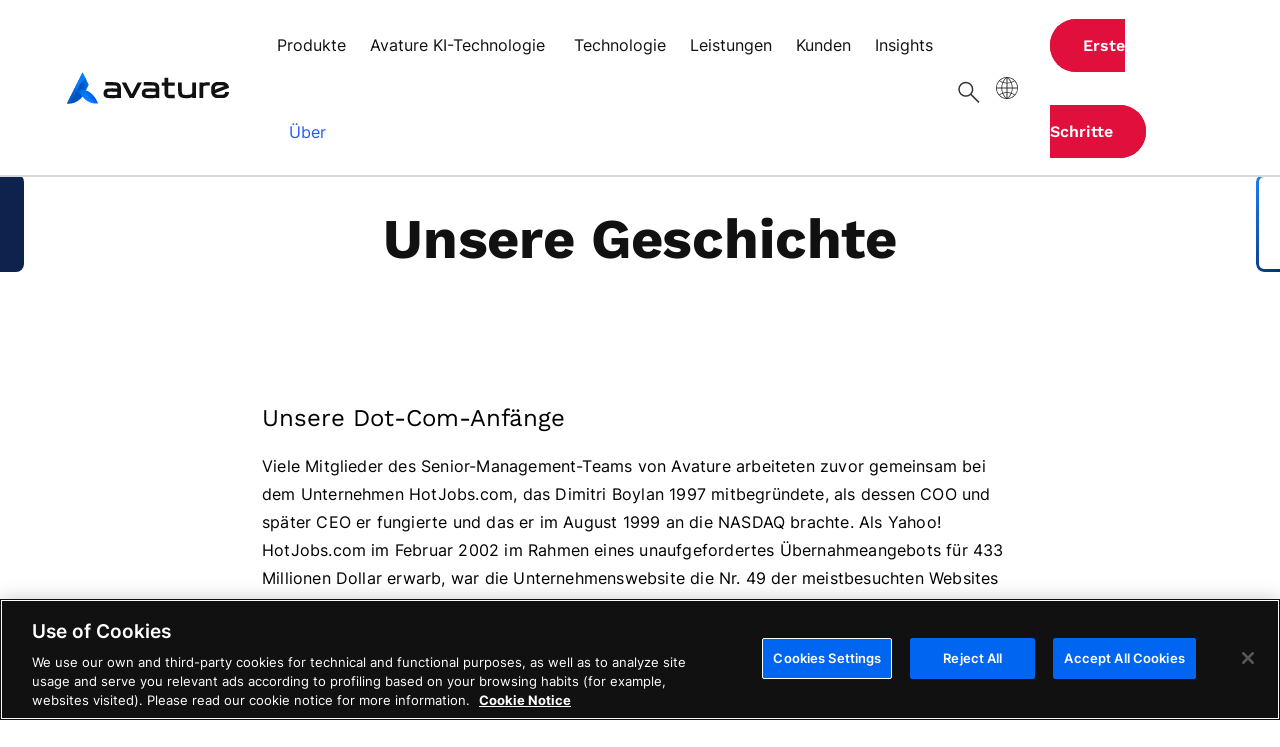

--- FILE ---
content_type: text/html; charset=UTF-8
request_url: https://www.avature.net/de/unsere-geschichte/
body_size: 63648
content:

<!DOCTYPE html>

<html lang="de-DE" >

<head>
  <meta charset="UTF-8">
  <meta name="viewport" content="width=device-width, initial-scale=1, maximum-scale=3, user-scalable=yes, viewport-fit=cover">

  <link rel="profile" href="http://gmpg.org/xfn/11">
  <link rel="shortcut icon" type="image/x-icon" href="https://www.avature.net/wp-content/themes/avature/img/avature.ico">

        <!-- OneTrust Cookies Consent Notice start for avature.net -->
    <script src="https://cdn.cookielaw.org/scripttemplates/otSDKStub.js" data-document-language="true" type="text/javascript" charset="UTF-8" data-domain-script="2a9b2009-6c15-4696-b3cd-aa37abc9934f" ></script>
    <script type="text/javascript">
    function OptanonWrapper() { }
    </script>
    <!-- OneTrust Cookies Consent Notice end for avature.net -->
    
      <!-- Google Tag Manager -->
    <script>(function(w,d,s,l,i){w[l]=w[l]||[];w[l].push({'gtm.start':
    new Date().getTime(),event:'gtm.js'});var f=d.getElementsByTagName(s)[0],
    j=d.createElement(s),dl=l!='dataLayer'?'&l='+l:'';j.async=true;j.src=
    'https://www.googletagmanager.com/gtm.js?id='+i+dl;f.parentNode.insertBefore(j,f);
    })(window,document,'script','dataLayer','GTM-PB66TLF');</script>
    <!-- End Google Tag Manager -->
  
  <meta name='robots' content='index, follow, max-image-preview:large, max-snippet:-1, max-video-preview:-1' />

	<!-- This site is optimized with the Yoast SEO Premium plugin v26.7 (Yoast SEO v26.7) - https://yoast.com/wordpress/plugins/seo/ -->
	<title>Unsere Geschichte | Avature</title>
	<meta name="description" content="Unser Team hat die Talentgewinnung seit 1997 neu definiert. Entdecken Sie unsere Geschichte und die Entwicklung unseres Unternehmens seit der wegweisenden Einführung von CRM für das Recruitment." />
	<link rel="canonical" href="https://www.avature.net/de/unsere-geschichte/" />
	<meta property="og:locale" content="de_DE" />
	<meta property="og:type" content="article" />
	<meta property="og:title" content="Unsere Geschichte" />
	<meta property="og:description" content="Unser Team hat die Talentgewinnung seit 1997 neu definiert. Entdecken Sie unsere Geschichte und die Entwicklung unseres Unternehmens seit der wegweisenden Einführung von CRM für das Recruitment." />
	<meta property="og:url" content="https://www.avature.net/de/unsere-geschichte/" />
	<meta property="og:site_name" content="Avature" />
	<meta property="article:publisher" content="https://www.facebook.com/Avature" />
	<meta property="article:modified_time" content="2025-03-20T16:22:44+00:00" />
	<meta property="og:image" content="https://www.avature.net/wp-content/uploads/2023/11/Avature-logo-2023-e1699652106314.png" />
	<meta name="twitter:card" content="summary_large_image" />
	<meta name="twitter:site" content="@Avature" />
	<meta name="twitter:label1" content="Geschätzte Lesezeit" />
	<meta name="twitter:data1" content="3 Minuten" />
	<!-- / Yoast SEO Premium plugin. -->


<link rel='dns-prefetch' href='//www.avature.net' />
<style id='wp-img-auto-sizes-contain-inline-css' type='text/css'>
img:is([sizes=auto i],[sizes^="auto," i]){contain-intrinsic-size:3000px 1500px}
/*# sourceURL=wp-img-auto-sizes-contain-inline-css */
</style>
<style id='classic-theme-styles-inline-css' type='text/css'>
/*! This file is auto-generated */
.wp-block-button__link{color:#fff;background-color:#32373c;border-radius:9999px;box-shadow:none;text-decoration:none;padding:calc(.667em + 2px) calc(1.333em + 2px);font-size:1.125em}.wp-block-file__button{background:#32373c;color:#fff;text-decoration:none}
/*# sourceURL=/wp-includes/css/classic-themes.min.css */
</style>
<link rel='stylesheet' id='wpo_min-header-0-css' href='https://www.avature.net/wp-content/cache/wpo-minify/1768571026/assets/wpo-minify-header-77e81240.min.css' type='text/css' media='all' />
<script type="text/javascript" src="https://www.avature.net/wp-content/cache/wpo-minify/1768571026/assets/wpo-minify-header-f8e40b15.min.js" id="wpo_min-header-0-js"></script>
<meta name="generator" content="WordPress 6.9" />
<link rel='shortlink' href='https://www.avature.net/de/?p=743' />
<meta name="generator" content="WPML ver:4.8.6 stt:1,4,3;" />

  
  <style>
    @font-face{font-family:'Work Sans';font-style:normal;font-weight:400;src:url('https://www.avature.net/wp-content/themes/avature/fonts/work-sans-v18-latin-ext_latin-regular.eot');src:local(''),url('https://www.avature.net/wp-content/themes/avature/fonts/work-sans-v18-latin-ext_latin-regular.eot?#iefix') format('embedded-opentype'),url('https://www.avature.net/wp-content/themes/avature/fonts/work-sans-v18-latin-ext_latin-regular.woff2') format('woff2'),url('https://www.avature.net/wp-content/themes/avature/fonts/work-sans-v18-latin-ext_latin-regular.woff') format('woff'),url('https://www.avature.net/wp-content/themes/avature/fonts/work-sans-v18-latin-ext_latin-regular.ttf') format('truetype'),url('https://www.avature.net/wp-content/themes/avature/fonts/work-sans-v18-latin-ext_latin-regular.svg#WorkSans') format('svg')}@font-face{font-family:'Work Sans';font-style:normal;font-weight:500;src:url('https://www.avature.net/wp-content/themes/avature/fonts/work-sans-v18-latin-ext_latin-500.eot');src:local(''),url('https://www.avature.net/wp-content/themes/avature/fonts/work-sans-v18-latin-ext_latin-500.eot?#iefix') format('embedded-opentype'),url('https://www.avature.net/wp-content/themes/avature/fonts/work-sans-v18-latin-ext_latin-500.woff2') format('woff2'),url('https://www.avature.net/wp-content/themes/avature/fonts/work-sans-v18-latin-ext_latin-500.woff') format('woff'),url('https://www.avature.net/wp-content/themes/avature/fonts/work-sans-v18-latin-ext_latin-500.ttf') format('truetype'),url('https://www.avature.net/wp-content/themes/avature/fonts/work-sans-v18-latin-ext_latin-500.svg#WorkSans') format('svg')}@font-face{font-family:'Work Sans';font-style:normal;font-weight:600;src:url('https://www.avature.net/wp-content/themes/avature/fonts/work-sans-v18-latin-ext_latin-600.eot');src:local(''),url('https://www.avature.net/wp-content/themes/avature/fonts/work-sans-v18-latin-ext_latin-600.eot?#iefix') format('embedded-opentype'),url('https://www.avature.net/wp-content/themes/avature/fonts/work-sans-v18-latin-ext_latin-600.woff2') format('woff2'),url('https://www.avature.net/wp-content/themes/avature/fonts/work-sans-v18-latin-ext_latin-600.woff') format('woff'),url('https://www.avature.net/wp-content/themes/avature/fonts/work-sans-v18-latin-ext_latin-600.ttf') format('truetype'),url('https://www.avature.net/wp-content/themes/avature/fonts/work-sans-v18-latin-ext_latin-600.svg#WorkSans') format('svg')}@font-face{font-family:'Work Sans';font-style:normal;font-weight:700;src:url('https://www.avature.net/wp-content/themes/avature/fonts/work-sans-v18-latin-ext_latin-700.eot');src:local(''),url('https://www.avature.net/wp-content/themes/avature/fonts/work-sans-v18-latin-ext_latin-700.eot?#iefix') format('embedded-opentype'),url('https://www.avature.net/wp-content/themes/avature/fonts/work-sans-v18-latin-ext_latin-700.woff2') format('woff2'),url('https://www.avature.net/wp-content/themes/avature/fonts/work-sans-v18-latin-ext_latin-700.woff') format('woff'),url('https://www.avature.net/wp-content/themes/avature/fonts/work-sans-v18-latin-ext_latin-700.ttf') format('truetype'),url('https://www.avature.net/wp-content/themes/avature/fonts/work-sans-v18-latin-ext_latin-700.svg#WorkSans') format('svg')}@font-face{font-family:Inter;font-style:normal;font-weight:100;src:url('https://www.avature.net/wp-content/themes/avature/fonts/inter-v12-latin-ext_latin-100.eot');src:local(''),url('https://www.avature.net/wp-content/themes/avature/fonts/inter-v12-latin-ext_latin-100.eot?#iefix') format('embedded-opentype'),url('https://www.avature.net/wp-content/themes/avature/fonts/inter-v12-latin-ext_latin-100.woff2') format('woff2'),url('https://www.avature.net/wp-content/themes/avature/fonts/inter-v12-latin-ext_latin-100.woff') format('woff'),url('https://www.avature.net/wp-content/themes/avature/fonts/inter-v12-latin-ext_latin-100.ttf') format('truetype'),url('https://www.avature.net/wp-content/themes/avature/fonts/inter-v12-latin-ext_latin-100.svg#Inter') format('svg')}@font-face{font-family:Inter;font-style:normal;font-weight:200;src:url('https://www.avature.net/wp-content/themes/avature/fonts/inter-v12-latin-ext_latin-200.eot');src:local(''),url('https://www.avature.net/wp-content/themes/avature/fonts/inter-v12-latin-ext_latin-200.eot?#iefix') format('embedded-opentype'),url('https://www.avature.net/wp-content/themes/avature/fonts/inter-v12-latin-ext_latin-200.woff2') format('woff2'),url('https://www.avature.net/wp-content/themes/avature/fonts/inter-v12-latin-ext_latin-200.woff') format('woff'),url('https://www.avature.net/wp-content/themes/avature/fonts/inter-v12-latin-ext_latin-200.ttf') format('truetype'),url('https://www.avature.net/wp-content/themes/avature/fonts/inter-v12-latin-ext_latin-200.svg#Inter') format('svg')}@font-face{font-family:Inter;font-style:normal;font-weight:300;src:url('https://www.avature.net/wp-content/themes/avature/fonts/inter-v12-latin-ext_latin-300.eot');src:local(''),url('https://www.avature.net/wp-content/themes/avature/fonts/inter-v12-latin-ext_latin-300.eot?#iefix') format('embedded-opentype'),url('https://www.avature.net/wp-content/themes/avature/fonts/inter-v12-latin-ext_latin-300.woff2') format('woff2'),url('https://www.avature.net/wp-content/themes/avature/fonts/inter-v12-latin-ext_latin-300.woff') format('woff'),url('https://www.avature.net/wp-content/themes/avature/fonts/inter-v12-latin-ext_latin-300.ttf') format('truetype'),url('https://www.avature.net/wp-content/themes/avature/fonts/inter-v12-latin-ext_latin-300.svg#Inter') format('svg')}@font-face{font-family:Inter;font-style:normal;font-weight:400;src:url('https://www.avature.net/wp-content/themes/avature/fonts/inter-v12-latin-ext_latin-regular.eot');src:local(''),url('https://www.avature.net/wp-content/themes/avature/fonts/inter-v12-latin-ext_latin-regular.eot?#iefix') format('embedded-opentype'),url('https://www.avature.net/wp-content/themes/avature/fonts/inter-v12-latin-ext_latin-regular.woff2') format('woff2'),url('https://www.avature.net/wp-content/themes/avature/fonts/inter-v12-latin-ext_latin-regular.woff') format('woff'),url('https://www.avature.net/wp-content/themes/avature/fonts/inter-v12-latin-ext_latin-regular.ttf') format('truetype'),url('https://www.avature.net/wp-content/themes/avature/fonts/inter-v12-latin-ext_latin-regular.svg#Inter') format('svg')}@font-face{font-family:Inter;font-style:normal;font-weight:500;src:url('https://www.avature.net/wp-content/themes/avature/fonts/inter-v12-latin-ext_latin-500.eot');src:local(''),url('https://www.avature.net/wp-content/themes/avature/fonts/inter-v12-latin-ext_latin-500.eot?#iefix') format('embedded-opentype'),url('https://www.avature.net/wp-content/themes/avature/fonts/inter-v12-latin-ext_latin-500.woff2') format('woff2'),url('https://www.avature.net/wp-content/themes/avature/fonts/inter-v12-latin-ext_latin-500.woff') format('woff'),url('https://www.avature.net/wp-content/themes/avature/fonts/inter-v12-latin-ext_latin-500.ttf') format('truetype'),url('https://www.avature.net/wp-content/themes/avature/fonts/inter-v12-latin-ext_latin-500.svg#Inter') format('svg')}@font-face{font-family:Inter;font-style:normal;font-weight:600;src:url('https://www.avature.net/wp-content/themes/avature/fonts/inter-v12-latin-ext_latin-600.eot');src:local(''),url('https://www.avature.net/wp-content/themes/avature/fonts/inter-v12-latin-ext_latin-600.eot?#iefix') format('embedded-opentype'),url('https://www.avature.net/wp-content/themes/avature/fonts/inter-v12-latin-ext_latin-600.woff2') format('woff2'),url('https://www.avature.net/wp-content/themes/avature/fonts/inter-v12-latin-ext_latin-600.woff') format('woff'),url('https://www.avature.net/wp-content/themes/avature/fonts/inter-v12-latin-ext_latin-600.ttf') format('truetype'),url('https://www.avature.net/wp-content/themes/avature/fonts/inter-v12-latin-ext_latin-600.svg#Inter') format('svg')}@font-face{font-family:Inter;font-style:normal;font-weight:800;src:url('https://www.avature.net/wp-content/themes/avature/fonts/inter-v12-latin-ext_latin-800.eot');src:local(''),url('https://www.avature.net/wp-content/themes/avature/fonts/inter-v12-latin-ext_latin-800.eot?#iefix') format('embedded-opentype'),url('https://www.avature.net/wp-content/themes/avature/fonts/inter-v12-latin-ext_latin-800.woff2') format('woff2'),url('https://www.avature.net/wp-content/themes/avature/fonts/inter-v12-latin-ext_latin-800.woff') format('woff'),url('https://www.avature.net/wp-content/themes/avature/fonts/inter-v12-latin-ext_latin-800.ttf') format('truetype'),url('https://www.avature.net/wp-content/themes/avature/fonts/inter-v12-latin-ext_latin-800.svg#Inter') format('svg')}@font-face{font-family:Inter;font-style:normal;font-weight:700;src:url('https://www.avature.net/wp-content/themes/avature/fonts/inter-v12-latin-ext_latin-700.eot');src:local(''),url('https://www.avature.net/wp-content/themes/avature/fonts/inter-v12-latin-ext_latin-700.eot?#iefix') format('embedded-opentype'),url('https://www.avature.net/wp-content/themes/avature/fonts/inter-v12-latin-ext_latin-700.woff2') format('woff2'),url('https://www.avature.net/wp-content/themes/avature/fonts/inter-v12-latin-ext_latin-700.woff') format('woff'),url('https://www.avature.net/wp-content/themes/avature/fonts/inter-v12-latin-ext_latin-700.ttf') format('truetype'),url('https://www.avature.net/wp-content/themes/avature/fonts/inter-v12-latin-ext_latin-700.svg#Inter') format('svg')}@font-face{font-family:Inter;font-style:normal;font-weight:900;src:url('https://www.avature.net/wp-content/themes/avature/fonts/inter-v12-latin-ext_latin-900.eot');src:local(''),url('https://www.avature.net/wp-content/themes/avature/fonts/inter-v12-latin-ext_latin-900.eot?#iefix') format('embedded-opentype'),url('https://www.avature.net/wp-content/themes/avature/fonts/inter-v12-latin-ext_latin-900.woff2') format('woff2'),url('https://www.avature.net/wp-content/themes/avature/fonts/inter-v12-latin-ext_latin-900.woff') format('woff'),url('https://www.avature.net/wp-content/themes/avature/fonts/inter-v12-latin-ext_latin-900.ttf') format('truetype'),url('https://www.avature.net/wp-content/themes/avature/fonts/inter-v12-latin-ext_latin-900.svg#Inter') format('svg')}    ﻿/*!
 * Bootstrap v5.0.2 (https://getbootstrap.com/)
 * Copyright 2011-2021 The Bootstrap Authors
 * Copyright 2011-2021 Twitter, Inc.
 * Licensed under MIT (https://github.com/twbs/bootstrap/blob/main/LICENSE)
 */:root {--bs-blue: #0065f0;--bs-indigo: #6610f2;--bs-purple: #6f42c1;--bs-pink: #d63384;--bs-red: #dc3545;--bs-orange: #fd7e14;--bs-yellow: #f6da8d;--bs-green: #198754;--bs-teal: #20c997;--bs-cyan: #0dcaf0;--bs-white: #FFFFFF;--bs-gray: #979797;--bs-gray-dark: #333333;--bs-primary: #0d6efd;--bs-secondary: #737373;--bs-success: #198754;--bs-info: #0dcaf0;--bs-warning: #ffc107;--bs-danger: #dc3545;--bs-light: #a5a5a5;--bs-dark: #111;--bs-font-sans-serif: system-ui, -apple-system, "Segoe UI", Roboto, "Helvetica Neue", Arial, "Noto Sans", "Liberation Sans", sans-serif, "Apple Color Emoji", "Segoe UI Emoji", "Segoe UI Symbol", "Noto Color Emoji";--bs-font-monospace: SFMono-Regular, Menlo, Monaco, Consolas, "Liberation Mono", "Courier New", monospace;--bs-gradient: linear-gradient(180deg, rgba(255, 255, 255, 0.15), rgba(255, 255, 255, 0));}*, *::before, *::after {box-sizing: border-box;}@media (prefers-reduced-motion: no-preference) {:root {scroll-behavior: smooth;}}body {margin: 0;font-family: var(--font);font-size: var(--font-size);font-weight: var(--font-weight-normal);line-height: 1.75;color: var(--bs-dark);background-color: var(--bs-white);-webkit-text-size-adjust: 100%;-webkit-tap-highlight-color: rgba(0, 0, 0, 0);}hr {margin: 0 0 var(--size-32) 0;color: inherit;background-color: currentColor;border: 0;opacity: 0.25;}hr:not([size]) {height: 1px;}h6, .h6, h5, .h5, h4, .h4, h3, .h3, h2, .h2, h1, .h1 {font-family: var(--font-alt);margin-top: 0;margin-bottom: 0;font-weight: var(--font-weight-normal);line-height: normal;}h1, .h1 {font-size: var(--size-32);font-weight: var(--font-weight-bold);letter-spacing: 0.024rem;}@media (min-width: 768px) {h1, .h1 {font-size: var(--size-48);letter-spacing: -0.003rem;}}h2, .h2 {font-size: var(--size-28);line-height: 1.5;letter-spacing: normal;}@media (min-width: 768px) {h2, .h2 {font-size: var(--size-36);line-height: var(--size-48);}}@media (min-width: 992px) {h2, .h2 {font-size: var(--size-32);}}h3, .h3 {font-size: var(--size-24);line-height: 1.5;letter-spacing: normal;}@media (min-width: 768px) {h3, .h3 {font-size: var(--size-24);}}h4, .h4 {font-size: var(--size-20);font-weight: var(--font-weight-semibold);line-height: 1.6;letter-spacing: normal;}@media (min-width: 768px) {h4, .h4 {font-size: var(--size-20);}}h5, .h5 {font-size: var(--size-18);font-weight: var(--font-weight-semibold);line-height: 1.67;letter-spacing: 0.003rem;}h6, .h6 {font-size: var(--size-16);font-weight: var(--font-weight-semibold);line-height: 1.75;letter-spacing: 0.005rem;}p {margin-top: 0;margin-bottom: 2rem;line-height: 1.75;letter-spacing: 0.012rem;}abbr[title], abbr[data-bs-original-title] {-webkit-text-decoration: underline dotted;text-decoration: underline dotted;cursor: help;-webkit-text-decoration-skip-ink: none;text-decoration-skip-ink: none;}address {margin-bottom: 1rem;font-style: normal;line-height: inherit;}ol, ul {list-style-type: none;padding-left: 2rem;}ol, ul, dl {margin-top: 0;margin-bottom: 1rem;}ol ol, ul ul, ol ul, ul ol {margin-bottom: 0;}dt {font-weight: 700;}dd {margin-bottom: 0.5rem;margin-left: 0;}blockquote {margin: 0 0 1rem;}b, strong {font-weight: bolder;}small, .small {font-size: 0.875em;}mark, .mark {padding: 0.2em;background-color: #fcf8e3;}sub, sup {position: relative;font-size: 0.75em;line-height: 0;vertical-align: baseline;}sub {bottom: -0.25em;}sup {top: -0.5em;}a {color: #0065F0;text-decoration: underline;}a:hover {color: inherit;}a:not([href]):not([class]), a:not([href]):not([class]):hover {color: inherit;text-decoration: none;}pre, code, kbd, samp {font-family: var(--font);font-size: var(--size-16);direction: ltr ;unicode-bidi: bidi-override;}pre {display: block;margin-top: 0;margin-bottom: var(--size-20);overflow: auto;font-size: var(--size-16);}pre code {font-size: inherit;color: inherit;word-break: normal;}code {font-size: var(--size-16);color: #d63384;word-wrap: break-word;}a > code {color: inherit;}kbd {padding: 0.2rem 0.4rem;font-size: 0.875em;color: #fff;background-color: #212529;border-radius: 0.2rem;}kbd kbd {padding: 0;font-size: 1em;font-weight: 700;}figure {margin: 0 0 1rem;}img, svg {vertical-align: middle;}table {border-collapse: collapse;}caption {padding-top: 0.5rem;padding-bottom: 0.5rem;color: #111;text-align: left;}th {text-align: inherit;text-align: -webkit-match-parent;}thead, tbody, tfoot, tr, td, th {border-color: inherit;border-style: solid;border-width: 0;}label {display: inline-block;}button {border-radius: 0;}button:focus:not(:focus-visible) {outline: 0;}input, button, select, optgroup, textarea {font-family: inherit;font-size: initial;line-height: initial;margin: 0;}button, select {text-transform: none;}[role=button] {cursor: pointer;}select {word-wrap: normal;}select:disabled {opacity: 1;}[list]::-webkit-calendar-picker-indicator {display: none;}button, [type=button], [type=reset], [type=submit] {-webkit-appearance: button;}button:not(:disabled), [type=button]:not(:disabled), [type=reset]:not(:disabled), [type=submit]:not(:disabled) {cursor: pointer;}::-moz-focus-inner {padding: 0;border-style: none;}textarea {resize: vertical;}fieldset {min-width: 0;padding: 0;margin: 0;border: 0;}legend {float: left;width: 100%;padding: 0;margin-bottom: 0.5rem;font-size: calc(1.275rem + 0.3vw);line-height: inherit;}@media (min-width: 1200px) {legend {font-size: 1.5rem;}}legend + * {clear: left;}::-webkit-datetime-edit-fields-wrapper, ::-webkit-datetime-edit-text, ::-webkit-datetime-edit-minute, ::-webkit-datetime-edit-hour-field, ::-webkit-datetime-edit-day-field, ::-webkit-datetime-edit-month-field, ::-webkit-datetime-edit-year-field {padding: 0;}::-webkit-inner-spin-button {height: auto;}[type=search] {outline-offset: -2px;-webkit-appearance: textfield;}::-webkit-search-decoration {-webkit-appearance: none;}::-webkit-color-swatch-wrapper {padding: 0;}::file-selector-button {font: inherit;}::-webkit-file-upload-button {font: inherit;-webkit-appearance: button;}output {display: inline-block;}iframe {border: 0;}summary {display: list-item;cursor: pointer;}progress {vertical-align: baseline;}[hidden] {display: none !important;}.lead {font-size: 1.25rem;font-weight: 300;}.display-1 {font-size: calc(1.625rem + 4.5vw);font-weight: 300;line-height: 1.2;}@media (min-width: 1200px) {.display-1 {font-size: 5rem;}}.display-2 {font-size: calc(1.575rem + 3.9vw);font-weight: 300;line-height: 1.2;}@media (min-width: 1200px) {.display-2 {font-size: 4.5rem;}}.display-3 {font-size: calc(1.525rem + 3.3vw);font-weight: 300;line-height: 1.2;}@media (min-width: 1200px) {.display-3 {font-size: 4rem;}}.display-4 {font-size: calc(1.475rem + 2.7vw);font-weight: 300;line-height: 1.2;}@media (min-width: 1200px) {.display-4 {font-size: 3.5rem;}}.display-5 {font-size: calc(1.425rem + 2.1vw);font-weight: 300;line-height: 1.2;}@media (min-width: 1200px) {.display-5 {font-size: 3rem;}}.display-6 {font-size: calc(1.375rem + 1.5vw);font-weight: 300;line-height: 1.2;}@media (min-width: 1200px) {.display-6 {font-size: 2.5rem;}}.list-unstyled {padding-left: 0;list-style: none;}.list-inline {padding-left: 0;list-style: none;}.list-inline-item {display: inline-block;}.list-inline-item:not(:last-child) {margin-right: 0.5rem;}.initialism {font-size: 0.875em;text-transform: uppercase;}.blockquote {margin-bottom: 1rem;font-size: 1.25rem;}.blockquote > :last-child {margin-bottom: 0;}.blockquote-footer {margin-top: -1rem;margin-bottom: 1rem;font-size: 0.875em;color: #6c757d;}.blockquote-footer::before {content: "— ";}.img-fluid {max-width: 100%;height: auto;}.img-thumbnail {padding: 0.25rem;background-color: #fff;border: 1px solid #d9d9d9;border-radius: 0.25rem;max-width: 100%;height: auto;}.figure {display: inline-block;}.figure-img {margin-bottom: 0.5rem;line-height: 1;}.figure-caption {font-size: 0.875em;color: #6c757d;}.container, .container-fluid, .container-xxl, .container-xl, .container-lg, .container-md, .container-sm {width: 100%;padding-right: var(--bs-gutter-x, 0.75rem);padding-left: var(--bs-gutter-x, 0.75rem);margin-right: auto;margin-left: auto;}@media (min-width: 768px) {.container-sm, .container {max-width: 750px;}}@media (min-width: 992px) {.container-md, .container-sm, .container {max-width: 970px;}}@media (min-width: 1200px) {.container-lg, .container-md, .container-sm, .container {max-width: 1170px;}}@media (min-width: 1290px) {.container-xl, .container-lg, .container-md, .container-sm, .container {max-width: 1260px;}}@media (min-width: 1680px) {.container-xxl, .container-xl, .container-lg, .container-md, .container-sm, .container {max-width: 1520px;}}.row {--bs-gutter-x: 1.5rem;--bs-gutter-y: 0;display: flex;flex-wrap: wrap;margin-top: calc(var(--bs-gutter-y) * -1);margin-right: calc(var(--bs-gutter-x) * -.5);margin-left: calc(var(--bs-gutter-x) * -.5);}.row > * {flex-shrink: 0;width: 100%;max-width: 100%;padding-right: calc(var(--bs-gutter-x) * .5);padding-left: calc(var(--bs-gutter-x) * .5);margin-top: var(--bs-gutter-y);}.col {flex: 1 0 0%;}.row-cols-auto > * {flex: 0 0 auto;width: auto;}.row-cols-1 > * {flex: 0 0 auto;width: 100%;}.row-cols-2 > * {flex: 0 0 auto;width: 50%;}.row-cols-3 > * {flex: 0 0 auto;width: 33.3333333333%;}.row-cols-4 > * {flex: 0 0 auto;width: 25%;}.row-cols-5 > * {flex: 0 0 auto;width: 20%;}.row-cols-6 > * {flex: 0 0 auto;width: 16.6666666667%;}@media (min-width: 768px) {.col-sm {flex: 1 0 0%;}.row-cols-sm-auto > * {flex: 0 0 auto;width: auto;}.row-cols-sm-1 > * {flex: 0 0 auto;width: 100%;}.row-cols-sm-2 > * {flex: 0 0 auto;width: 50%;}.row-cols-sm-3 > * {flex: 0 0 auto;width: 33.3333333333%;}.row-cols-sm-4 > * {flex: 0 0 auto;width: 25%;}.row-cols-sm-5 > * {flex: 0 0 auto;width: 20%;}.row-cols-sm-6 > * {flex: 0 0 auto;width: 16.6666666667%;}}@media (min-width: 992px) {.col-md {flex: 1 0 0%;}.row-cols-md-auto > * {flex: 0 0 auto;width: auto;}.row-cols-md-1 > * {flex: 0 0 auto;width: 100%;}.row-cols-md-2 > * {flex: 0 0 auto;width: 50%;}.row-cols-md-3 > * {flex: 0 0 auto;width: 33.3333333333%;}.row-cols-md-4 > * {flex: 0 0 auto;width: 25%;}.row-cols-md-5 > * {flex: 0 0 auto;width: 20%;}.row-cols-md-6 > * {flex: 0 0 auto;width: 16.6666666667%;}}@media (min-width: 1200px) {.col-lg {flex: 1 0 0%;}.row-cols-lg-auto > * {flex: 0 0 auto;width: auto;}.row-cols-lg-1 > * {flex: 0 0 auto;width: 100%;}.row-cols-lg-2 > * {flex: 0 0 auto;width: 50%;}.row-cols-lg-3 > * {flex: 0 0 auto;width: 33.3333333333%;}.row-cols-lg-4 > * {flex: 0 0 auto;width: 25%;}.row-cols-lg-5 > * {flex: 0 0 auto;width: 20%;}.row-cols-lg-6 > * {flex: 0 0 auto;width: 16.6666666667%;}}@media (min-width: 1290px) {.col-xl {flex: 1 0 0%;}.row-cols-xl-auto > * {flex: 0 0 auto;width: auto;}.row-cols-xl-1 > * {flex: 0 0 auto;width: 100%;}.row-cols-xl-2 > * {flex: 0 0 auto;width: 50%;}.row-cols-xl-3 > * {flex: 0 0 auto;width: 33.3333333333%;}.row-cols-xl-4 > * {flex: 0 0 auto;width: 25%;}.row-cols-xl-5 > * {flex: 0 0 auto;width: 20%;}.row-cols-xl-6 > * {flex: 0 0 auto;width: 16.6666666667%;}}@media (min-width: 1680px) {.col-xxl {flex: 1 0 0%;}.row-cols-xxl-auto > * {flex: 0 0 auto;width: auto;}.row-cols-xxl-1 > * {flex: 0 0 auto;width: 100%;}.row-cols-xxl-2 > * {flex: 0 0 auto;width: 50%;}.row-cols-xxl-3 > * {flex: 0 0 auto;width: 33.3333333333%;}.row-cols-xxl-4 > * {flex: 0 0 auto;width: 25%;}.row-cols-xxl-5 > * {flex: 0 0 auto;width: 20%;}.row-cols-xxl-6 > * {flex: 0 0 auto;width: 16.6666666667%;}}.col-auto {flex: 0 0 auto;width: auto;}.col-1 {flex: 0 0 auto;width: 8.33333333%;}.col-2 {flex: 0 0 auto;width: 16.66666667%;}.col-3 {flex: 0 0 auto;width: 25%;}.col-4 {flex: 0 0 auto;width: 33.33333333%;}.col-5 {flex: 0 0 auto;width: 41.66666667%;}.col-6 {flex: 0 0 auto;width: 50%;}.col-7 {flex: 0 0 auto;width: 58.33333333%;}.col-8 {flex: 0 0 auto;width: 66.66666667%;}.col-9 {flex: 0 0 auto;width: 75%;}.col-10 {flex: 0 0 auto;width: 83.33333333%;}.col-11 {flex: 0 0 auto;width: 91.66666667%;}.col-12 {flex: 0 0 auto;width: 100%;}.offset-1 {margin-left: 8.33333333%;}.offset-2 {margin-left: 16.66666667%;}.offset-3 {margin-left: 25%;}.offset-4 {margin-left: 33.33333333%;}.offset-5 {margin-left: 41.66666667%;}.offset-6 {margin-left: 50%;}.offset-7 {margin-left: 58.33333333%;}.offset-8 {margin-left: 66.66666667%;}.offset-9 {margin-left: 75%;}.offset-10 {margin-left: 83.33333333%;}.offset-11 {margin-left: 91.66666667%;}.g-0, .gx-0 {--bs-gutter-x: 0;}.g-0, .gy-0 {--bs-gutter-y: 0;}.g-1, .gx-1 {--bs-gutter-x: 0.25rem;}.g-1, .gy-1 {--bs-gutter-y: 0.25rem;}.g-2, .gx-2 {--bs-gutter-x: 0.5rem;}.g-2, .gy-2 {--bs-gutter-y: 0.5rem;}.g-3, .gx-3 {--bs-gutter-x: 1rem;}.g-3, .gy-3 {--bs-gutter-y: 1rem;}.g-4, .gx-4 {--bs-gutter-x: 1.5rem;}.g-4, .gy-4 {--bs-gutter-y: 1.5rem;}.g-5, .gx-5 {--bs-gutter-x: 3rem;}.g-5, .gy-5 {--bs-gutter-y: 3rem;}@media (min-width: 768px) {.col-sm-auto {flex: 0 0 auto;width: auto;}.col-sm-1 {flex: 0 0 auto;width: 8.33333333%;}.col-sm-2 {flex: 0 0 auto;width: 16.66666667%;}.col-sm-3 {flex: 0 0 auto;width: 25%;}.col-sm-4 {flex: 0 0 auto;width: 33.33333333%;}.col-sm-5 {flex: 0 0 auto;width: 41.66666667%;}.col-sm-6 {flex: 0 0 auto;width: 50%;}.col-sm-7 {flex: 0 0 auto;width: 58.33333333%;}.col-sm-8 {flex: 0 0 auto;width: 66.66666667%;}.col-sm-9 {flex: 0 0 auto;width: 75%;}.col-sm-10 {flex: 0 0 auto;width: 83.33333333%;}.col-sm-11 {flex: 0 0 auto;width: 91.66666667%;}.col-sm-12 {flex: 0 0 auto;width: 100%;}.offset-sm-0 {margin-left: 0;}.offset-sm-1 {margin-left: 8.33333333%;}.offset-sm-2 {margin-left: 16.66666667%;}.offset-sm-3 {margin-left: 25%;}.offset-sm-4 {margin-left: 33.33333333%;}.offset-sm-5 {margin-left: 41.66666667%;}.offset-sm-6 {margin-left: 50%;}.offset-sm-7 {margin-left: 58.33333333%;}.offset-sm-8 {margin-left: 66.66666667%;}.offset-sm-9 {margin-left: 75%;}.offset-sm-10 {margin-left: 83.33333333%;}.offset-sm-11 {margin-left: 91.66666667%;}.g-sm-0, .gx-sm-0 {--bs-gutter-x: 0;}.g-sm-0, .gy-sm-0 {--bs-gutter-y: 0;}.g-sm-1, .gx-sm-1 {--bs-gutter-x: 0.25rem;}.g-sm-1, .gy-sm-1 {--bs-gutter-y: 0.25rem;}.g-sm-2, .gx-sm-2 {--bs-gutter-x: 0.5rem;}.g-sm-2, .gy-sm-2 {--bs-gutter-y: 0.5rem;}.g-sm-3, .gx-sm-3 {--bs-gutter-x: 1rem;}.g-sm-3, .gy-sm-3 {--bs-gutter-y: 1rem;}.g-sm-4, .gx-sm-4 {--bs-gutter-x: 1.5rem;}.g-sm-4, .gy-sm-4 {--bs-gutter-y: 1.5rem;}.g-sm-5, .gx-sm-5 {--bs-gutter-x: 2rem;}.g-sm-5, .gy-sm-5 {--bs-gutter-y: 2rem;}}@media (min-width: 992px) {.col-md-auto {flex: 0 0 auto;width: auto;}.col-md-1 {flex: 0 0 auto;width: 8.33333333%;}.col-md-2 {flex: 0 0 auto;width: 16.66666667%;}.col-md-3 {flex: 0 0 auto;width: 25%;}.col-md-4 {flex: 0 0 auto;width: 33.33333333%;}.col-md-5 {flex: 0 0 auto;width: 41.66666667%;}.col-md-6 {flex: 0 0 auto;width: 50%;}.col-md-7 {flex: 0 0 auto;width: 58.33333333%;}.col-md-8 {flex: 0 0 auto;width: 66.66666667%;}.col-md-9 {flex: 0 0 auto;width: 75%;}.col-md-10 {flex: 0 0 auto;width: 83.33333333%;}.col-md-11 {flex: 0 0 auto;width: 91.66666667%;}.col-md-12 {flex: 0 0 auto;width: 100%;}.offset-md-0 {margin-left: 0;}.offset-md-1 {margin-left: 8.33333333%;}.offset-md-2 {margin-left: 16.66666667%;}.offset-md-3 {margin-left: 25%;}.offset-md-4 {margin-left: 33.33333333%;}.offset-md-5 {margin-left: 41.66666667%;}.offset-md-6 {margin-left: 50%;}.offset-md-7 {margin-left: 58.33333333%;}.offset-md-8 {margin-left: 66.66666667%;}.offset-md-9 {margin-left: 75%;}.offset-md-10 {margin-left: 83.33333333%;}.offset-md-11 {margin-left: 91.66666667%;}.g-md-0, .gx-md-0 {--bs-gutter-x: 0;}.g-md-0, .gy-md-0 {--bs-gutter-y: 0;}.g-md-1, .gx-md-1 {--bs-gutter-x: 0.25rem;}.g-md-1, .gy-md-1 {--bs-gutter-y: 0.25rem;}.g-md-2, .gx-md-2 {--bs-gutter-x: 0.5rem;}.g-md-2, .gy-md-2 {--bs-gutter-y: 0.5rem;}.g-md-3, .gx-md-3 {--bs-gutter-x: 1rem;}.g-md-3, .gy-md-3 {--bs-gutter-y: 1rem;}.g-md-4, .gx-md-4 {--bs-gutter-x: 1.5rem;}.g-md-4, .gy-md-4 {--bs-gutter-y: 1.5rem;}.g-md-5, .gx-md-5 {--bs-gutter-x: 2rem;}.g-md-5, .gy-md-5 {--bs-gutter-y: 2rem;}}@media (min-width: 1200px) {.col-lg-auto {flex: 0 0 auto;width: auto;}.col-lg-1 {flex: 0 0 auto;width: 8.33333333%;}.col-lg-2 {flex: 0 0 auto;width: 16.66666667%;}.col-lg-3 {flex: 0 0 auto;width: 25%;}.col-lg-4 {flex: 0 0 auto;width: 33.33333333%;}.col-lg-5 {flex: 0 0 auto;width: 41.66666667%;}.col-lg-6 {flex: 0 0 auto;width: 50%;}.col-lg-7 {flex: 0 0 auto;width: 58.33333333%;}.col-lg-8 {flex: 0 0 auto;width: 66.66666667%;}.col-lg-9 {flex: 0 0 auto;width: 75%;}.col-lg-10 {flex: 0 0 auto;width: 83.33333333%;}.col-lg-11 {flex: 0 0 auto;width: 91.66666667%;}.col-lg-12 {flex: 0 0 auto;width: 100%;}.offset-lg-0 {margin-left: 0;}.offset-lg-1 {margin-left: 8.33333333%;}.offset-lg-2 {margin-left: 16.66666667%;}.offset-lg-3 {margin-left: 25%;}.offset-lg-4 {margin-left: 33.33333333%;}.offset-lg-5 {margin-left: 41.66666667%;}.offset-lg-6 {margin-left: 50%;}.offset-lg-7 {margin-left: 58.33333333%;}.offset-lg-8 {margin-left: 66.66666667%;}.offset-lg-9 {margin-left: 75%;}.offset-lg-10 {margin-left: 83.33333333%;}.offset-lg-11 {margin-left: 91.66666667%;}.g-lg-0, .gx-lg-0 {--bs-gutter-x: 0;}.g-lg-0, .gy-lg-0 {--bs-gutter-y: 0;}.g-lg-1, .gx-lg-1 {--bs-gutter-x: 0.25rem;}.g-lg-1, .gy-lg-1 {--bs-gutter-y: 0.25rem;}.g-lg-2, .gx-lg-2 {--bs-gutter-x: 0.5rem;}.g-lg-2, .gy-lg-2 {--bs-gutter-y: 0.5rem;}.g-lg-3, .gx-lg-3 {--bs-gutter-x: 1rem;}.g-lg-3, .gy-lg-3 {--bs-gutter-y: 1rem;}.g-lg-4, .gx-lg-4 {--bs-gutter-x: 1.5rem;}.g-lg-4, .gy-lg-4 {--bs-gutter-y: 1.5rem;}.g-lg-5, .gx-lg-5 {--bs-gutter-x: 3rem;}.g-lg-5, .gy-lg-5 {--bs-gutter-y: 3rem;}}@media (min-width: 1290px) {.col-xl-auto {flex: 0 0 auto;width: auto;}.col-xl-1 {flex: 0 0 auto;width: 8.33333333%;}.col-xl-2 {flex: 0 0 auto;width: 16.66666667%;}.col-xl-3 {flex: 0 0 auto;width: 25%;}.col-xl-4 {flex: 0 0 auto;width: 33.33333333%;}.col-xl-5 {flex: 0 0 auto;width: 41.66666667%;}.col-xl-6 {flex: 0 0 auto;width: 50%;}.col-xl-7 {flex: 0 0 auto;width: 58.33333333%;}.col-xl-8 {flex: 0 0 auto;width: 66.66666667%;}.col-xl-9 {flex: 0 0 auto;width: 75%;}.col-xl-10 {flex: 0 0 auto;width: 83.33333333%;}.col-xl-11 {flex: 0 0 auto;width: 91.66666667%;}.col-xl-12 {flex: 0 0 auto;width: 100%;}.offset-xl-0 {margin-left: 0;}.offset-xl-1 {margin-left: 8.33333333%;}.offset-xl-2 {margin-left: 16.66666667%;}.offset-xl-3 {margin-left: 25%;}.offset-xl-4 {margin-left: 33.33333333%;}.offset-xl-5 {margin-left: 41.66666667%;}.offset-xl-6 {margin-left: 50%;}.offset-xl-7 {margin-left: 58.33333333%;}.offset-xl-8 {margin-left: 66.66666667%;}.offset-xl-9 {margin-left: 75%;}.offset-xl-10 {margin-left: 83.33333333%;}.offset-xl-11 {margin-left: 91.66666667%;}.g-xl-0, .gx-xl-0 {--bs-gutter-x: 0;}.g-xl-0, .gy-xl-0 {--bs-gutter-y: 0;}.g-xl-1, .gx-xl-1 {--bs-gutter-x: 0.25rem;}.g-xl-1, .gy-xl-1 {--bs-gutter-y: 0.25rem;}.g-xl-2, .gx-xl-2 {--bs-gutter-x: 0.5rem;}.g-xl-2, .gy-xl-2 {--bs-gutter-y: 0.5rem;}.g-xl-3, .gx-xl-3 {--bs-gutter-x: 1rem;}.g-xl-3, .gy-xl-3 {--bs-gutter-y: 1rem;}.g-xl-4, .gx-xl-4 {--bs-gutter-x: 1.5rem;}.g-xl-4, .gy-xl-4 {--bs-gutter-y: 1.5rem;}.g-xl-5, .gx-xl-5 {--bs-gutter-x: 2rem;}.g-xl-5, .gy-xl-5 {--bs-gutter-y: 2rem;}}@media (min-width: 1680px) {.col-xxl-auto {flex: 0 0 auto;width: auto;}.col-xxl-1 {flex: 0 0 auto;width: 8.33333333%;}.col-xxl-2 {flex: 0 0 auto;width: 16.66666667%;}.col-xxl-3 {flex: 0 0 auto;width: 25%;}.col-xxl-4 {flex: 0 0 auto;width: 33.33333333%;}.col-xxl-5 {flex: 0 0 auto;width: 41.66666667%;}.col-xxl-6 {flex: 0 0 auto;width: 50%;}.col-xxl-7 {flex: 0 0 auto;width: 58.33333333%;}.col-xxl-8 {flex: 0 0 auto;width: 66.66666667%;}.col-xxl-9 {flex: 0 0 auto;width: 75%;}.col-xxl-10 {flex: 0 0 auto;width: 83.33333333%;}.col-xxl-11 {flex: 0 0 auto;width: 91.66666667%;}.col-xxl-12 {flex: 0 0 auto;width: 100%;}.offset-xxl-0 {margin-left: 0;}.offset-xxl-1 {margin-left: 8.33333333%;}.offset-xxl-2 {margin-left: 16.66666667%;}.offset-xxl-3 {margin-left: 25%;}.offset-xxl-4 {margin-left: 33.33333333%;}.offset-xxl-5 {margin-left: 41.66666667%;}.offset-xxl-6 {margin-left: 50%;}.offset-xxl-7 {margin-left: 58.33333333%;}.offset-xxl-8 {margin-left: 66.66666667%;}.offset-xxl-9 {margin-left: 75%;}.offset-xxl-10 {margin-left: 83.33333333%;}.offset-xxl-11 {margin-left: 91.66666667%;}.g-xxl-0, .gx-xxl-0 {--bs-gutter-x: 0;}.g-xxl-0, .gy-xxl-0 {--bs-gutter-y: 0;}.g-xxl-1, .gx-xxl-1 {--bs-gutter-x: 0.25rem;}.g-xxl-1, .gy-xxl-1 {--bs-gutter-y: 0.25rem;}.g-xxl-2, .gx-xxl-2 {--bs-gutter-x: 0.5rem;}.g-xxl-2, .gy-xxl-2 {--bs-gutter-y: 0.5rem;}.g-xxl-3, .gx-xxl-3 {--bs-gutter-x: 1rem;}.g-xxl-3, .gy-xxl-3 {--bs-gutter-y: 1rem;}.g-xxl-4, .gx-xxl-4 {--bs-gutter-x: 1.5rem;}.g-xxl-4, .gy-xxl-4 {--bs-gutter-y: 1.5rem;}.g-xxl-5, .gx-xxl-5 {--bs-gutter-x: 2rem;}.g-xxl-5, .gy-xxl-5 {--bs-gutter-y: 2rem;}}.table {--bs-table-bg: transparent;--bs-table-accent-bg: transparent;--bs-table-striped-color: #212529;--bs-table-striped-bg: rgba(0, 0, 0, 0.05);--bs-table-active-color: #212529;--bs-table-active-bg: rgba(0, 0, 0, 0.1);--bs-table-hover-color: #212529;--bs-table-hover-bg: rgba(0, 0, 0, 0.075);width: 100%;margin-bottom: 1rem;color: #212529;vertical-align: top;border-color: #d9d9d9;}.table > :not(caption) > * > * {padding: 0.5rem 0.5rem;background-color: var(--bs-table-bg);border-bottom-width: 1px;box-shadow: inset 0 0 0 9999px var(--bs-table-accent-bg);}.table > tbody {vertical-align: inherit;}.table > thead {vertical-align: bottom;}.table > :not(:last-child) > :last-child > * {border-bottom-color: currentColor;}.caption-top {caption-side: top;}.table-sm > :not(caption) > * > * {padding: 0.25rem 0.25rem;}.table-bordered > :not(caption) > * {border-width: 1px 0;}.table-bordered > :not(caption) > * > * {border-width: 0 1px;}.table-borderless > :not(caption) > * > * {border-bottom-width: 0;}.table-striped > tbody > tr:nth-of-type(odd) {--bs-table-accent-bg: var(--bs-table-striped-bg);color: var(--bs-table-striped-color);}.table-active {--bs-table-accent-bg: var(--bs-table-active-bg);color: var(--bs-table-active-color);}.table-hover > tbody > tr:hover {--bs-table-accent-bg: var(--bs-table-hover-bg);color: var(--bs-table-hover-color);}.table-primary {--bs-table-bg: #cfe2ff;--bs-table-striped-bg: #c5d7f2;--bs-table-striped-color: #000;--bs-table-active-bg: #bacbe6;--bs-table-active-color: #000;--bs-table-hover-bg: #bfd1ec;--bs-table-hover-color: #000;color: #000;border-color: #bacbe6;}.table-secondary {--bs-table-bg: #e2e3e5;--bs-table-striped-bg: #d7d8da;--bs-table-striped-color: #000;--bs-table-active-bg: #cbccce;--bs-table-active-color: #000;--bs-table-hover-bg: #d1d2d4;--bs-table-hover-color: #000;color: #000;border-color: #cbccce;}.table-success {--bs-table-bg: #d1e7dd;--bs-table-striped-bg: #c7dbd2;--bs-table-striped-color: #000;--bs-table-active-bg: #bcd0c7;--bs-table-active-color: #000;--bs-table-hover-bg: #c1d6cc;--bs-table-hover-color: #000;color: #000;border-color: #bcd0c7;}.table-info {--bs-table-bg: #cff4fc;--bs-table-striped-bg: #c5e8ef;--bs-table-striped-color: #000;--bs-table-active-bg: #badce3;--bs-table-active-color: #000;--bs-table-hover-bg: #bfe2e9;--bs-table-hover-color: #000;color: #000;border-color: #badce3;}.table-warning {--bs-table-bg: #fff3cd;--bs-table-striped-bg: #f2e7c3;--bs-table-striped-color: #000;--bs-table-active-bg: #e6dbb9;--bs-table-active-color: #000;--bs-table-hover-bg: #ece1be;--bs-table-hover-color: #000;color: #000;border-color: #e6dbb9;}.table-danger {--bs-table-bg: #f8d7da;--bs-table-striped-bg: #eccccf;--bs-table-striped-color: #000;--bs-table-active-bg: #dfc2c4;--bs-table-active-color: #000;--bs-table-hover-bg: #e5c7ca;--bs-table-hover-color: #000;color: #000;border-color: #dfc2c4;}.table-light {--bs-table-bg: #f8f9fa;--bs-table-striped-bg: #ecedee;--bs-table-striped-color: #000;--bs-table-active-bg: #dfe0e1;--bs-table-active-color: #000;--bs-table-hover-bg: #e5e6e7;--bs-table-hover-color: #000;color: #000;border-color: #dfe0e1;}.table-dark {--bs-table-bg: #212529;--bs-table-striped-bg: #2c3034;--bs-table-striped-color: #fff;--bs-table-active-bg: #373b3e;--bs-table-active-color: #fff;--bs-table-hover-bg: #323539;--bs-table-hover-color: #fff;color: #fff;border-color: #373b3e;}.table-responsive {overflow-x: auto;-webkit-overflow-scrolling: touch;}@media (max-width: 767.98px) {.table-responsive-sm {overflow-x: auto;-webkit-overflow-scrolling: touch;}}@media (max-width: 991.98px) {.table-responsive-md {overflow-x: auto;-webkit-overflow-scrolling: touch;}}@media (max-width: 1199.98px) {.table-responsive-lg {overflow-x: auto;-webkit-overflow-scrolling: touch;}}@media (max-width: 1289.98px) {.table-responsive-xl {overflow-x: auto;-webkit-overflow-scrolling: touch;}}@media (max-width: 1679.98px) {.table-responsive-xxl {overflow-x: auto;-webkit-overflow-scrolling: touch;}}.form-label {margin-bottom: 0.5rem;}.col-form-label {padding-top: calc(0.375rem + 1px);padding-bottom: calc(0.375rem + 1px);margin-bottom: 0;font-size: inherit;line-height: 1.5;}.col-form-label-lg {padding-top: calc(0.5rem + 1px);padding-bottom: calc(0.5rem + 1px);font-size: 1.25rem;}.col-form-label-sm {padding-top: calc(0.25rem + 1px);padding-bottom: calc(0.25rem + 1px);font-size: 0.875rem;}.form-text {margin-top: 0.25rem;font-size: 0.875em;color: #6c757d;}.form-control {display: block;width: 100%;padding: 0.375rem 0.75rem;font-size: 1rem;font-weight: 400;line-height: 1.5;color: #212529;background-color: #fff;background-clip: padding-box;border: 1px solid #737373;-webkit-appearance: none;-moz-appearance: none;appearance: none;border-radius: 0.25rem;transition: border-color 0.15s ease-in-out, box-shadow 0.15s ease-in-out;}@media (prefers-reduced-motion: reduce) {.form-control {transition: none;}}.form-control[type=file] {overflow: hidden;}.form-control[type=file]:not(:disabled):not([readonly]) {cursor: pointer;}.form-control:focus {color: #212529;background-color: #fff;border-color: #86b7fe;outline: 0;box-shadow: 0 0 0 0.25rem rgba(13, 110, 253, 0.25);}.form-control::-webkit-date-and-time-value {height: 1.5em;}.form-control::-moz-placeholder {color: #6c757d;opacity: 1;}.form-control::placeholder {color: #6c757d;opacity: 1;}.form-control:disabled, .form-control[readonly] {background-color: #e9ecef;opacity: 1;}.form-control::file-selector-button {padding: 0.375rem 0.75rem;margin: -0.375rem -0.75rem;-webkit-margin-end: 0.75rem;margin-inline-end: 0.75rem;color: #212529;background-color: #e9ecef;pointer-events: none;border-color: inherit;border-style: solid;border-width: 0;border-inline-end-width: 1px;border-radius: 0;transition: color 0.15s ease-in-out, background-color 0.15s ease-in-out, border-color 0.15s ease-in-out, box-shadow 0.15s ease-in-out;}@media (prefers-reduced-motion: reduce) {.form-control::file-selector-button {transition: none;}}.form-control:hover:not(:disabled):not([readonly])::file-selector-button {background-color: #dde0e3;}.form-control::-webkit-file-upload-button {padding: 0.375rem 0.75rem;margin: -0.375rem -0.75rem;-webkit-margin-end: 0.75rem;margin-inline-end: 0.75rem;color: #212529;background-color: #e9ecef;pointer-events: none;border-color: inherit;border-style: solid;border-width: 0;border-inline-end-width: 1px;border-radius: 0;-webkit-transition: color 0.15s ease-in-out, background-color 0.15s ease-in-out, border-color 0.15s ease-in-out, box-shadow 0.15s ease-in-out;transition: color 0.15s ease-in-out, background-color 0.15s ease-in-out, border-color 0.15s ease-in-out, box-shadow 0.15s ease-in-out;}@media (prefers-reduced-motion: reduce) {.form-control::-webkit-file-upload-button {-webkit-transition: none;transition: none;}}.form-control:hover:not(:disabled):not([readonly])::-webkit-file-upload-button {background-color: #dde0e3;}.form-control-plaintext {display: block;width: 100%;padding: 0.375rem 0;margin-bottom: 0;line-height: 1.5;color: #212529;background-color: transparent;border: solid transparent;border-width: 1px 0;}.form-control-plaintext.form-control-sm, .form-control-plaintext.form-control-lg {padding-right: 0;padding-left: 0;}.form-control-sm {min-height: calc(1.5em + (0.5rem + 2px));padding: 0.25rem 0.5rem;font-size: 0.875rem;border-radius: 0.2rem;}.form-control-sm::file-selector-button {padding: 0.25rem 0.5rem;margin: -0.25rem -0.5rem;-webkit-margin-end: 0.5rem;margin-inline-end: 0.5rem;}.form-control-sm::-webkit-file-upload-button {padding: 0.25rem 0.5rem;margin: -0.25rem -0.5rem;-webkit-margin-end: 0.5rem;margin-inline-end: 0.5rem;}.form-control-lg {min-height: calc(1.5em + (1rem + 2px));padding: 0.5rem 1rem;font-size: 1.25rem;border-radius: 0.3rem;}.form-control-lg::file-selector-button {padding: 0.5rem 1rem;margin: -0.5rem -1rem;-webkit-margin-end: 1rem;margin-inline-end: 1rem;}.form-control-lg::-webkit-file-upload-button {padding: 0.5rem 1rem;margin: -0.5rem -1rem;-webkit-margin-end: 1rem;margin-inline-end: 1rem;}textarea.form-control {min-height: calc(1.5em + (0.75rem + 2px));}textarea.form-control-sm {min-height: calc(1.5em + (0.5rem + 2px));}textarea.form-control-lg {min-height: calc(1.5em + (1rem + 2px));}.form-control-color {max-width: 3rem;height: auto;padding: 0.375rem;}.form-control-color:not(:disabled):not([readonly]) {cursor: pointer;}.form-control-color::-moz-color-swatch {height: 1.5em;border-radius: 0.25rem;}.form-control-color::-webkit-color-swatch {height: 1.5em;border-radius: 0.25rem;}.form-select {display: block;width: 100%;padding: 0.375rem 2.25rem 0.375rem 0.75rem;-moz-padding-start: calc(0.75rem - 3px);font-size: 1rem;font-weight: 400;line-height: 1.5;color: #212529;background-color: #fff;background-image: url("data:image/svg+xml,%3csvg xmlns='http://www.w3.org/2000/svg' viewBox='0 0 16 16'%3e%3cpath fill='none' stroke='%23343a40' stroke-linecap='round' stroke-linejoin='round' stroke-width='2' d='M2 5l6 6 6-6'/%3e%3c/svg%3e");background-repeat: no-repeat;background-position: right 0.75rem center;background-size: 16px 12px;border: 1px solid #737373;border-radius: 0.25rem;transition: border-color 0.15s ease-in-out, box-shadow 0.15s ease-in-out;-webkit-appearance: none;-moz-appearance: none;appearance: none;}@media (prefers-reduced-motion: reduce) {.form-select {transition: none;}}.form-select:focus {border-color: #86b7fe;outline: 0;box-shadow: 0 0 0 0.25rem rgba(13, 110, 253, 0.25);}.form-select[multiple], .form-select[size]:not([size="1"]) {padding-right: 0.75rem;background-image: none;}.form-select:disabled {background-color: #e9ecef;}.form-select:-moz-focusring {color: transparent;text-shadow: 0 0 0 #212529;}.form-select-sm {padding-top: 0.25rem;padding-bottom: 0.25rem;padding-left: 0.5rem;font-size: 0.875rem;}.form-select-lg {padding-top: 0.5rem;padding-bottom: 0.5rem;padding-left: 1rem;font-size: 1.25rem;}.form-check {display: block;min-height: 1.5rem;padding-left: 1.5em;margin-bottom: 0.125rem;}.form-check .form-check-input {float: left;margin-left: -1.5em;}.form-check-input {width: 1em;height: 1em;margin-top: 0.25em;vertical-align: top;background-color: #fff;background-repeat: no-repeat;background-position: center;background-size: contain;border: 1px solid rgba(0, 0, 0, 0.25);-webkit-appearance: none;-moz-appearance: none;appearance: none;-webkit-print-color-adjust: exact;color-adjust: exact;}.form-check-input[type=checkbox] {border-radius: 0.25em;}.form-check-input[type=radio] {border-radius: 50%;}.form-check-input:active {filter: brightness(90%);}.form-check-input:focus {border-color: #86b7fe;outline: 0;box-shadow: 0 0 0 0.25rem rgba(13, 110, 253, 0.25);}.form-check-input:checked {background-color: #0d6efd;border-color: #0d6efd;}.form-check-input:checked[type=checkbox] {background-image: url("data:image/svg+xml,%3csvg xmlns='http://www.w3.org/2000/svg' viewBox='0 0 20 20'%3e%3cpath fill='none' stroke='%23fff' stroke-linecap='round' stroke-linejoin='round' stroke-width='3' d='M6 10l3 3l6-6'/%3e%3c/svg%3e");}.form-check-input:checked[type=radio] {background-image: url("data:image/svg+xml,%3csvg xmlns='http://www.w3.org/2000/svg' viewBox='-4 -4 8 8'%3e%3ccircle r='2' fill='%23fff'/%3e%3c/svg%3e");}.form-check-input[type=checkbox]:indeterminate {background-color: #0d6efd;border-color: #0d6efd;background-image: url("data:image/svg+xml,%3csvg xmlns='http://www.w3.org/2000/svg' viewBox='0 0 20 20'%3e%3cpath fill='none' stroke='%23fff' stroke-linecap='round' stroke-linejoin='round' stroke-width='3' d='M6 10h8'/%3e%3c/svg%3e");}.form-check-input:disabled {pointer-events: none;filter: none;opacity: 0.5;}.form-check-input[disabled] ~ .form-check-label, .form-check-input:disabled ~ .form-check-label {opacity: 0.5;}.form-switch {padding-left: 2.5em;}.form-switch .form-check-input {width: 2em;margin-left: -2.5em;background-image: url("data:image/svg+xml,%3csvg xmlns='http://www.w3.org/2000/svg' viewBox='-4 -4 8 8'%3e%3ccircle r='3' fill='rgba%280, 0, 0, 0.25%29'/%3e%3c/svg%3e");background-position: left center;border-radius: 2em;transition: background-position 0.15s ease-in-out;}@media (prefers-reduced-motion: reduce) {.form-switch .form-check-input {transition: none;}}.form-switch .form-check-input:focus {background-image: url("data:image/svg+xml,%3csvg xmlns='http://www.w3.org/2000/svg' viewBox='-4 -4 8 8'%3e%3ccircle r='3' fill='%2386b7fe'/%3e%3c/svg%3e");}.form-switch .form-check-input:checked {background-position: right center;background-image: url("data:image/svg+xml,%3csvg xmlns='http://www.w3.org/2000/svg' viewBox='-4 -4 8 8'%3e%3ccircle r='3' fill='%23fff'/%3e%3c/svg%3e");}.form-check-inline {display: inline-block;margin-right: 1rem;}.btn-check {position: absolute;clip: rect(0, 0, 0, 0);pointer-events: none;}.btn-check[disabled] + .btn, .btn-check:disabled + .btn {pointer-events: none;filter: none;opacity: 0.65;}.form-range {width: 100%;height: 1.5rem;padding: 0;background-color: transparent;-webkit-appearance: none;-moz-appearance: none;appearance: none;}.form-range:focus {outline: 0;}.form-range:focus::-webkit-slider-thumb {box-shadow: 0 0 0 1px #fff, 0 0 0 0.25rem rgba(13, 110, 253, 0.25);}.form-range:focus::-moz-range-thumb {box-shadow: 0 0 0 1px #fff, 0 0 0 0.25rem rgba(13, 110, 253, 0.25);}.form-range::-moz-focus-outer {border: 0;}.form-range::-webkit-slider-thumb {width: 1rem;height: 1rem;margin-top: -0.25rem;background-color: #0d6efd;border: 0;border-radius: 1rem;-webkit-transition: background-color 0.15s ease-in-out, border-color 0.15s ease-in-out, box-shadow 0.15s ease-in-out;transition: background-color 0.15s ease-in-out, border-color 0.15s ease-in-out, box-shadow 0.15s ease-in-out;-webkit-appearance: none;appearance: none;}@media (prefers-reduced-motion: reduce) {.form-range::-webkit-slider-thumb {-webkit-transition: none;transition: none;}}.form-range::-webkit-slider-thumb:active {background-color: #b6d4fe;}.form-range::-webkit-slider-runnable-track {width: 100%;height: 0.5rem;color: transparent;cursor: pointer;background-color: #d9d9d9;border-color: transparent;border-radius: 1rem;}.form-range::-moz-range-thumb {width: 1rem;height: 1rem;background-color: #0d6efd;border: 0;border-radius: 1rem;-moz-transition: background-color 0.15s ease-in-out, border-color 0.15s ease-in-out, box-shadow 0.15s ease-in-out;transition: background-color 0.15s ease-in-out, border-color 0.15s ease-in-out, box-shadow 0.15s ease-in-out;-moz-appearance: none;appearance: none;}@media (prefers-reduced-motion: reduce) {.form-range::-moz-range-thumb {-moz-transition: none;transition: none;}}.form-range::-moz-range-thumb:active {background-color: #b6d4fe;}.form-range::-moz-range-track {width: 100%;height: 0.5rem;color: transparent;cursor: pointer;background-color: #d9d9d9;border-color: transparent;border-radius: 1rem;}.form-range:disabled {pointer-events: none;}.form-range:disabled::-webkit-slider-thumb {background-color: #adb5bd;}.form-range:disabled::-moz-range-thumb {background-color: #adb5bd;}.form-floating {position: relative;}.form-floating > .form-control, .form-floating > .form-select {height: calc(2.5rem + 2px);line-height: 1rem;}.form-floating > label {position: absolute;top: 0;left: 0;height: 100%;padding: 0.75rem;line-height: 1rem;pointer-events: none;border: 1px solid transparent;transform-origin: 0 0;transition: opacity 0.1s ease-in-out, transform 0.1s ease-in-out;}@media (prefers-reduced-motion: reduce) {.form-floating > label {transition: none;}}.form-floating > .form-control {padding: 0.75rem;}.form-floating > .form-control::-moz-placeholder {color: transparent;}.form-floating > .form-control::placeholder {color: transparent;}.form-floating > .form-control:not(:-moz-placeholder-shown) {padding-top: 0.625rem;padding-bottom: 0.625rem;}.form-floating > .form-control:focus, .form-floating > .form-control:not(:placeholder-shown) {padding-top: 0.625rem;padding-bottom: 0.625rem;}.form-floating > .form-control:-webkit-autofill {padding-top: 0.625rem;padding-bottom: 0.625rem;}.form-floating > .form-select {padding-top: 0.625rem;padding-bottom: 0.625rem;}.form-floating > .form-control:not(:-moz-placeholder-shown) ~ label {display: none;}.form-floating > .form-control:focus ~ label, .form-floating > .form-control:not(:placeholder-shown) ~ label, .form-floating > .form-select ~ label {display: none;}.form-floating > .form-control:-webkit-autofill ~ label {display: none;}.input-group {position: relative;display: flex;flex-wrap: wrap;align-items: stretch;width: 100%;}.input-group > .form-control, .input-group > .form-select {position: relative;flex: 1 1 auto;width: 1%;min-width: 0;}.input-group > .form-control:focus, .input-group > .form-select:focus {z-index: 3;}.input-group .btn {position: relative;z-index: 2;}.input-group .btn:focus {z-index: 3;}.input-group-text {display: flex;align-items: center;padding: 0.375rem 0.75rem;font-size: 1rem;font-weight: 400;line-height: 1.5;color: #212529;text-align: center;white-space: nowrap;background-color: #e9ecef;border: 1px solid #ced4da;border-radius: 0.25rem;}.input-group-lg > .form-control, .input-group-lg > .form-select, .input-group-lg > .input-group-text, .input-group-lg > .btn {padding: 0.5rem 1rem;font-size: 1.25rem;border-radius: 0.3rem;}.input-group-sm > .form-control, .input-group-sm > .form-select, .input-group-sm > .input-group-text, .input-group-sm > .btn {padding: 0.25rem 0.5rem;font-size: 0.875rem;border-radius: 0.2rem;}.input-group-lg > .form-select, .input-group-sm > .form-select {padding-right: 3rem;}.input-group:not(.has-validation) > :not(:last-child):not(.dropdown-toggle):not(.dropdown-menu), .input-group:not(.has-validation) > .dropdown-toggle:nth-last-child(n+3) {border-top-right-radius: 0;border-bottom-right-radius: 0;}.input-group.has-validation > :nth-last-child(n+3):not(.dropdown-toggle):not(.dropdown-menu), .input-group.has-validation > .dropdown-toggle:nth-last-child(n+4) {border-top-right-radius: 0;border-bottom-right-radius: 0;}.input-group > :not(:first-child):not(.dropdown-menu):not(.valid-tooltip):not(.valid-feedback):not(.invalid-tooltip):not(.invalid-feedback) {margin-left: -1px;border-top-left-radius: 0;border-bottom-left-radius: 0;}.valid-feedback {display: none;width: 100%;margin-top: 0.25rem;font-size: 0.875em;color: #198754;}.valid-tooltip {position: absolute;top: 100%;z-index: 5;display: none;max-width: 100%;padding: 0.25rem 0.5rem;margin-top: 0.1rem;font-size: 0.875rem;color: #fff;background-color: rgba(25, 135, 84, 0.9);border-radius: 0.25rem;}.was-validated :valid ~ .valid-feedback, .was-validated :valid ~ .valid-tooltip, .is-valid ~ .valid-feedback, .is-valid ~ .valid-tooltip {display: block;}.was-validated .form-control:valid, .form-control.is-valid {border-color: #198754;padding-right: calc(1.5em + 0.75rem);background-image: url("data:image/svg+xml,%3csvg xmlns='http://www.w3.org/2000/svg' viewBox='0 0 8 8'%3e%3cpath fill='%23198754' d='M2.3 6.73L.6 4.53c-.4-1.04.46-1.4 1.1-.8l1.1 1.4 3.4-3.8c.6-.63 1.6-.27 1.2.7l-4 4.6c-.43.5-.8.4-1.1.1z'/%3e%3c/svg%3e");background-repeat: no-repeat;background-position: right calc(0.375em + 0.1875rem) center;background-size: calc(0.75em + 0.375rem) calc(0.75em + 0.375rem);}.was-validated .form-control:valid:focus, .form-control.is-valid:focus {border-color: #198754;box-shadow: 0 0 0 0.25rem rgba(25, 135, 84, 0.25);}.was-validated textarea.form-control:valid, textarea.form-control.is-valid {padding-right: calc(1.5em + 0.75rem);background-position: top calc(0.375em + 0.1875rem) right calc(0.375em + 0.1875rem);}.was-validated .form-select:valid, .form-select.is-valid {border-color: #198754;}.was-validated .form-select:valid:not([multiple]):not([size]), .was-validated .form-select:valid:not([multiple])[size="1"], .form-select.is-valid:not([multiple]):not([size]), .form-select.is-valid:not([multiple])[size="1"] {padding-right: 4.125rem;background-image: url("data:image/svg+xml,%3csvg xmlns='http://www.w3.org/2000/svg' viewBox='0 0 16 16'%3e%3cpath fill='none' stroke='%23343a40' stroke-linecap='round' stroke-linejoin='round' stroke-width='2' d='M2 5l6 6 6-6'/%3e%3c/svg%3e"), url("data:image/svg+xml,%3csvg xmlns='http://www.w3.org/2000/svg' viewBox='0 0 8 8'%3e%3cpath fill='%23198754' d='M2.3 6.73L.6 4.53c-.4-1.04.46-1.4 1.1-.8l1.1 1.4 3.4-3.8c.6-.63 1.6-.27 1.2.7l-4 4.6c-.43.5-.8.4-1.1.1z'/%3e%3c/svg%3e");background-position: right 0.75rem center, center right 2.25rem;background-size: 16px 12px, calc(0.75em + 0.375rem) calc(0.75em + 0.375rem);}.was-validated .form-select:valid:focus, .form-select.is-valid:focus {border-color: #198754;box-shadow: 0 0 0 0.25rem rgba(25, 135, 84, 0.25);}.was-validated .form-check-input:valid, .form-check-input.is-valid {border-color: #198754;}.was-validated .form-check-input:valid:checked, .form-check-input.is-valid:checked {background-color: #198754;}.was-validated .form-check-input:valid:focus, .form-check-input.is-valid:focus {box-shadow: 0 0 0 0.25rem rgba(25, 135, 84, 0.25);}.was-validated .form-check-input:valid ~ .form-check-label, .form-check-input.is-valid ~ .form-check-label {color: #198754;}.form-check-inline .form-check-input ~ .valid-feedback {margin-left: 0.5em;}.was-validated .input-group .form-control:valid, .input-group .form-control.is-valid, .was-validated .input-group .form-select:valid, .input-group .form-select.is-valid {z-index: 1;}.was-validated .input-group .form-control:valid:focus, .input-group .form-control.is-valid:focus, .was-validated .input-group .form-select:valid:focus, .input-group .form-select.is-valid:focus {z-index: 3;}.invalid-feedback {display: none;width: 100%;margin-top: 0.25rem;font-size: 0.875em;color: #dc3545;}.invalid-tooltip {position: absolute;top: 100%;z-index: 5;display: none;max-width: 100%;padding: 0.25rem 0.5rem;margin-top: 0.1rem;font-size: 0.875rem;color: #fff;background-color: rgba(220, 53, 69, 0.9);border-radius: 0.25rem;}.was-validated :invalid ~ .invalid-feedback, .was-validated :invalid ~ .invalid-tooltip, .is-invalid ~ .invalid-feedback, .is-invalid ~ .invalid-tooltip {display: block;}.was-validated .form-control:invalid, .form-control.is-invalid {border-color: #dc3545;padding-right: calc(1.5em + 0.75rem);}.was-validated .form-control:invalid:focus, .form-control.is-invalid:focus {border-color: #dc3545;box-shadow: 0 0 0 0.25rem rgba(220, 53, 69, 0.25);}.was-validated textarea.form-control:invalid, textarea.form-control.is-invalid {padding-right: calc(1.5em + 0.75rem);background-position: top calc(0.375em + 0.1875rem) right calc(0.375em + 0.1875rem);}.was-validated .form-select:invalid, .form-select.is-invalid {border-color: #dc3545;}.was-validated .form-select:invalid:not([multiple]):not([size]), .was-validated .form-select:invalid:not([multiple])[size="1"], .form-select.is-invalid:not([multiple]):not([size]), .form-select.is-invalid:not([multiple])[size="1"] {padding-right: 4.125rem;background-image: url("data:image/svg+xml,%3csvg xmlns='http://www.w3.org/2000/svg' viewBox='0 0 16 16'%3e%3cpath fill='none' stroke='%23343a40' stroke-linecap='round' stroke-linejoin='round' stroke-width='2' d='M2 5l6 6 6-6'/%3e%3c/svg%3e"), url("data:image/svg+xml,%3csvg xmlns='http://www.w3.org/2000/svg' viewBox='0 0 12 12' width='12' height='12' fill='none' stroke='%23dc3545'%3e%3ccircle cx='6' cy='6' r='4.5'/%3e%3cpath stroke-linejoin='round' d='M5.8 3.6h.4L6 6.5z'/%3e%3ccircle cx='6' cy='8.2' r='.6' fill='%23dc3545' stroke='none'/%3e%3c/svg%3e");background-position: right 0.75rem center, center right 2.25rem;background-size: 16px 12px, calc(0.75em + 0.375rem) calc(0.75em + 0.375rem);}.was-validated .form-select:invalid:focus, .form-select.is-invalid:focus {border-color: #dc3545;box-shadow: 0 0 0 0.25rem rgba(220, 53, 69, 0.25);}.was-validated .form-check-input:invalid, .form-check-input.is-invalid {border-color: #dc3545;}.was-validated .form-check-input:invalid:checked, .form-check-input.is-invalid:checked {background-color: #dc3545;}.was-validated .form-check-input:invalid:focus, .form-check-input.is-invalid:focus {box-shadow: 0 0 0 0.25rem rgba(220, 53, 69, 0.25);}.was-validated .form-check-input:invalid ~ .form-check-label, .form-check-input.is-invalid ~ .form-check-label {color: #dc3545;}.form-check-inline .form-check-input ~ .invalid-feedback {margin-left: 0.5em;}.was-validated .input-group .form-control:invalid, .input-group .form-control.is-invalid, .was-validated .input-group .form-select:invalid, .input-group .form-select.is-invalid {z-index: 2;}.was-validated .input-group .form-control:invalid:focus, .input-group .form-control.is-invalid:focus, .was-validated .input-group .form-select:invalid:focus, .input-group .form-select.is-invalid:focus {z-index: 3;}.btn {display: inline-block;font-weight: 400;line-height: 1.5;color: #212529;text-align: center;text-decoration: none;vertical-align: middle;cursor: pointer;-webkit-user-select: none;-moz-user-select: none;user-select: none;background-color: transparent;border: 1px solid transparent;padding: 0.375rem 0.75rem;font-size: 1rem;border-radius: 0.25rem;transition: color 0.15s ease-in-out, background-color 0.15s ease-in-out, border-color 0.15s ease-in-out, box-shadow 0.15s ease-in-out;}@media (prefers-reduced-motion: reduce) {.btn {transition: none;}}.btn:hover {color: #212529;}.btn-check:focus + .btn, .btn:focus {outline: 0;box-shadow: 0 0 0 0.25rem rgba(13, 110, 253, 0.25);}.btn:disabled, .btn.disabled, fieldset:disabled .btn {pointer-events: none;opacity: 0.65;}.btn-primary {color: #fff;background-color: #0d6efd;border-color: #0d6efd;}.btn-primary:hover {color: #fff;background-color: #0b5ed7;border-color: #0a58ca;}.btn-check:focus + .btn-primary, .btn-primary:focus {color: #fff;background-color: #0b5ed7;border-color: #0a58ca;box-shadow: 0 0 0 0.25rem rgba(49, 132, 253, 0.5);}.btn-check:checked + .btn-primary, .btn-check:active + .btn-primary, .btn-primary:active, .btn-primary.active, .show > .btn-primary.dropdown-toggle {color: #fff;background-color: #0a58ca;border-color: #0a53be;}.btn-check:checked + .btn-primary:focus, .btn-check:active + .btn-primary:focus, .btn-primary:active:focus, .btn-primary.active:focus, .show > .btn-primary.dropdown-toggle:focus {box-shadow: 0 0 0 0.25rem rgba(49, 132, 253, 0.5);}.btn-primary:disabled, .btn-primary.disabled {color: #fff;background-color: #0d6efd;border-color: #0d6efd;}.btn-secondary {color: #fff;background-color: #6c757d;border-color: #6c757d;}.btn-secondary:hover {color: #fff;background-color: #5c636a;border-color: #565e64;}.btn-check:focus + .btn-secondary, .btn-secondary:focus {color: #fff;background-color: #5c636a;border-color: #565e64;box-shadow: 0 0 0 0.25rem rgba(130, 138, 145, 0.5);}.btn-check:checked + .btn-secondary, .btn-check:active + .btn-secondary, .btn-secondary:active, .btn-secondary.active, .show > .btn-secondary.dropdown-toggle {color: #fff;background-color: #565e64;border-color: #51585e;}.btn-check:checked + .btn-secondary:focus, .btn-check:active + .btn-secondary:focus, .btn-secondary:active:focus, .btn-secondary.active:focus, .show > .btn-secondary.dropdown-toggle:focus {box-shadow: 0 0 0 0.25rem rgba(130, 138, 145, 0.5);}.btn-secondary:disabled, .btn-secondary.disabled {color: #fff;background-color: #6c757d;border-color: #6c757d;}.btn-success {color: #fff;background-color: #198754;border-color: #198754;}.btn-success:hover {color: #fff;background-color: #157347;border-color: #146c43;}.btn-check:focus + .btn-success, .btn-success:focus {color: #fff;background-color: #157347;border-color: #146c43;box-shadow: 0 0 0 0.25rem rgba(60, 153, 110, 0.5);}.btn-check:checked + .btn-success, .btn-check:active + .btn-success, .btn-success:active, .btn-success.active, .show > .btn-success.dropdown-toggle {color: #fff;background-color: #146c43;border-color: #13653f;}.btn-check:checked + .btn-success:focus, .btn-check:active + .btn-success:focus, .btn-success:active:focus, .btn-success.active:focus, .show > .btn-success.dropdown-toggle:focus {box-shadow: 0 0 0 0.25rem rgba(60, 153, 110, 0.5);}.btn-success:disabled, .btn-success.disabled {color: #fff;background-color: #198754;border-color: #198754;}.btn-info {color: #000;background-color: #0dcaf0;border-color: #0dcaf0;}.btn-info:hover {color: #000;background-color: #31d2f2;border-color: #25cff2;}.btn-check:focus + .btn-info, .btn-info:focus {color: #000;background-color: #31d2f2;border-color: #25cff2;box-shadow: 0 0 0 0.25rem rgba(11, 172, 204, 0.5);}.btn-check:checked + .btn-info, .btn-check:active + .btn-info, .btn-info:active, .btn-info.active, .show > .btn-info.dropdown-toggle {color: #000;background-color: #3dd5f3;border-color: #25cff2;}.btn-check:checked + .btn-info:focus, .btn-check:active + .btn-info:focus, .btn-info:active:focus, .btn-info.active:focus, .show > .btn-info.dropdown-toggle:focus {box-shadow: 0 0 0 0.25rem rgba(11, 172, 204, 0.5);}.btn-info:disabled, .btn-info.disabled {color: #000;background-color: #0dcaf0;border-color: #0dcaf0;}.btn-warning {color: #000;background-color: #ffc107;border-color: #ffc107;}.btn-warning:hover {color: #000;background-color: #ffca2c;border-color: #ffc720;}.btn-check:focus + .btn-warning, .btn-warning:focus {color: #000;background-color: #ffca2c;border-color: #ffc720;box-shadow: 0 0 0 0.25rem rgba(217, 164, 6, 0.5);}.btn-check:checked + .btn-warning, .btn-check:active + .btn-warning, .btn-warning:active, .btn-warning.active, .show > .btn-warning.dropdown-toggle {color: #000;background-color: #ffcd39;border-color: #ffc720;}.btn-check:checked + .btn-warning:focus, .btn-check:active + .btn-warning:focus, .btn-warning:active:focus, .btn-warning.active:focus, .show > .btn-warning.dropdown-toggle:focus {box-shadow: 0 0 0 0.25rem rgba(217, 164, 6, 0.5);}.btn-warning:disabled, .btn-warning.disabled {color: #000;background-color: #ffc107;border-color: #ffc107;}.btn-danger {color: #fff;background-color: #dc3545;border-color: #dc3545;}.btn-danger:hover {color: #fff;background-color: #bb2d3b;border-color: #b02a37;}.btn-check:focus + .btn-danger, .btn-danger:focus {color: #fff;background-color: #bb2d3b;border-color: #b02a37;box-shadow: 0 0 0 0.25rem rgba(225, 83, 97, 0.5);}.btn-check:checked + .btn-danger, .btn-check:active + .btn-danger, .btn-danger:active, .btn-danger.active, .show > .btn-danger.dropdown-toggle {color: #fff;background-color: #b02a37;border-color: #a52834;}.btn-check:checked + .btn-danger:focus, .btn-check:active + .btn-danger:focus, .btn-danger:active:focus, .btn-danger.active:focus, .show > .btn-danger.dropdown-toggle:focus {box-shadow: 0 0 0 0.25rem rgba(225, 83, 97, 0.5);}.btn-danger:disabled, .btn-danger.disabled {color: #fff;background-color: #dc3545;border-color: #dc3545;}.btn-light {color: #000;background-color: #f8f9fa;border-color: #f8f9fa;}.btn-light:hover {color: #000;background-color: #f9fafb;border-color: #f9fafb;}.btn-check:focus + .btn-light, .btn-light:focus {color: #000;background-color: #f9fafb;border-color: #f9fafb;box-shadow: 0 0 0 0.25rem rgba(211, 212, 213, 0.5);}.btn-check:checked + .btn-light, .btn-check:active + .btn-light, .btn-light:active, .btn-light.active, .show > .btn-light.dropdown-toggle {color: #000;background-color: #f9fafb;border-color: #f9fafb;}.btn-check:checked + .btn-light:focus, .btn-check:active + .btn-light:focus, .btn-light:active:focus, .btn-light.active:focus, .show > .btn-light.dropdown-toggle:focus {box-shadow: 0 0 0 0.25rem rgba(211, 212, 213, 0.5);}.btn-light:disabled, .btn-light.disabled {color: #000;background-color: #f8f9fa;border-color: #f8f9fa;}.btn-dark {color: #fff;background-color: #212529;border-color: #212529;}.btn-dark:hover {color: #fff;background-color: #1c1f23;border-color: #1a1e21;}.btn-check:focus + .btn-dark, .btn-dark:focus {color: #fff;background-color: #1c1f23;border-color: #1a1e21;box-shadow: 0 0 0 0.25rem rgba(66, 70, 73, 0.5);}.btn-check:checked + .btn-dark, .btn-check:active + .btn-dark, .btn-dark:active, .btn-dark.active, .show > .btn-dark.dropdown-toggle {color: #fff;background-color: #1a1e21;border-color: #191c1f;}.btn-check:checked + .btn-dark:focus, .btn-check:active + .btn-dark:focus, .btn-dark:active:focus, .btn-dark.active:focus, .show > .btn-dark.dropdown-toggle:focus {box-shadow: 0 0 0 0.25rem rgba(66, 70, 73, 0.5);}.btn-dark:disabled, .btn-dark.disabled {color: #fff;background-color: #212529;border-color: #212529;}.btn-outline-primary {color: #0d6efd;border-color: #0d6efd;}.btn-outline-primary:hover {color: #fff;background-color: #0d6efd;border-color: #0d6efd;}.btn-check:focus + .btn-outline-primary, .btn-outline-primary:focus {box-shadow: 0 0 0 0.25rem rgba(13, 110, 253, 0.5);}.btn-check:checked + .btn-outline-primary, .btn-check:active + .btn-outline-primary, .btn-outline-primary:active, .btn-outline-primary.active, .btn-outline-primary.dropdown-toggle.show {color: #fff;background-color: #0d6efd;border-color: #0d6efd;}.btn-check:checked + .btn-outline-primary:focus, .btn-check:active + .btn-outline-primary:focus, .btn-outline-primary:active:focus, .btn-outline-primary.active:focus, .btn-outline-primary.dropdown-toggle.show:focus {box-shadow: 0 0 0 0.25rem rgba(13, 110, 253, 0.5);}.btn-outline-primary:disabled, .btn-outline-primary.disabled {color: #0d6efd;background-color: transparent;}.btn-outline-secondary {color: #6c757d;border-color: #6c757d;}.btn-outline-secondary:hover {color: #fff;background-color: #6c757d;border-color: #6c757d;}.btn-check:focus + .btn-outline-secondary, .btn-outline-secondary:focus {box-shadow: 0 0 0 0.25rem rgba(108, 117, 125, 0.5);}.btn-check:checked + .btn-outline-secondary, .btn-check:active + .btn-outline-secondary, .btn-outline-secondary:active, .btn-outline-secondary.active, .btn-outline-secondary.dropdown-toggle.show {color: #fff;background-color: #6c757d;border-color: #6c757d;}.btn-check:checked + .btn-outline-secondary:focus, .btn-check:active + .btn-outline-secondary:focus, .btn-outline-secondary:active:focus, .btn-outline-secondary.active:focus, .btn-outline-secondary.dropdown-toggle.show:focus {box-shadow: 0 0 0 0.25rem rgba(108, 117, 125, 0.5);}.btn-outline-secondary:disabled, .btn-outline-secondary.disabled {color: #6c757d;background-color: transparent;}.btn-outline-success {color: #198754;border-color: #198754;}.btn-outline-success:hover {color: #fff;background-color: #198754;border-color: #198754;}.btn-check:focus + .btn-outline-success, .btn-outline-success:focus {box-shadow: 0 0 0 0.25rem rgba(25, 135, 84, 0.5);}.btn-check:checked + .btn-outline-success, .btn-check:active + .btn-outline-success, .btn-outline-success:active, .btn-outline-success.active, .btn-outline-success.dropdown-toggle.show {color: #fff;background-color: #198754;border-color: #198754;}.btn-check:checked + .btn-outline-success:focus, .btn-check:active + .btn-outline-success:focus, .btn-outline-success:active:focus, .btn-outline-success.active:focus, .btn-outline-success.dropdown-toggle.show:focus {box-shadow: 0 0 0 0.25rem rgba(25, 135, 84, 0.5);}.btn-outline-success:disabled, .btn-outline-success.disabled {color: #198754;background-color: transparent;}.btn-outline-info {color: #0dcaf0;border-color: #0dcaf0;}.btn-outline-info:hover {color: #000;background-color: #0dcaf0;border-color: #0dcaf0;}.btn-check:focus + .btn-outline-info, .btn-outline-info:focus {box-shadow: 0 0 0 0.25rem rgba(13, 202, 240, 0.5);}.btn-check:checked + .btn-outline-info, .btn-check:active + .btn-outline-info, .btn-outline-info:active, .btn-outline-info.active, .btn-outline-info.dropdown-toggle.show {color: #000;background-color: #0dcaf0;border-color: #0dcaf0;}.btn-check:checked + .btn-outline-info:focus, .btn-check:active + .btn-outline-info:focus, .btn-outline-info:active:focus, .btn-outline-info.active:focus, .btn-outline-info.dropdown-toggle.show:focus {box-shadow: 0 0 0 0.25rem rgba(13, 202, 240, 0.5);}.btn-outline-info:disabled, .btn-outline-info.disabled {color: #0dcaf0;background-color: transparent;}.btn-outline-warning {color: #ffc107;border-color: #ffc107;}.btn-outline-warning:hover {color: #000;background-color: #ffc107;border-color: #ffc107;}.btn-check:focus + .btn-outline-warning, .btn-outline-warning:focus {box-shadow: 0 0 0 0.25rem rgba(255, 193, 7, 0.5);}.btn-check:checked + .btn-outline-warning, .btn-check:active + .btn-outline-warning, .btn-outline-warning:active, .btn-outline-warning.active, .btn-outline-warning.dropdown-toggle.show {color: #000;background-color: #ffc107;border-color: #ffc107;}.btn-check:checked + .btn-outline-warning:focus, .btn-check:active + .btn-outline-warning:focus, .btn-outline-warning:active:focus, .btn-outline-warning.active:focus, .btn-outline-warning.dropdown-toggle.show:focus {box-shadow: 0 0 0 0.25rem rgba(255, 193, 7, 0.5);}.btn-outline-warning:disabled, .btn-outline-warning.disabled {color: #ffc107;background-color: transparent;}.btn-outline-danger {color: #dc3545;border-color: #dc3545;}.btn-outline-danger:hover {color: #fff;background-color: #dc3545;border-color: #dc3545;}.btn-check:focus + .btn-outline-danger, .btn-outline-danger:focus {box-shadow: 0 0 0 0.25rem rgba(220, 53, 69, 0.5);}.btn-check:checked + .btn-outline-danger, .btn-check:active + .btn-outline-danger, .btn-outline-danger:active, .btn-outline-danger.active, .btn-outline-danger.dropdown-toggle.show {color: #fff;background-color: #dc3545;border-color: #dc3545;}.btn-check:checked + .btn-outline-danger:focus, .btn-check:active + .btn-outline-danger:focus, .btn-outline-danger:active:focus, .btn-outline-danger.active:focus, .btn-outline-danger.dropdown-toggle.show:focus {box-shadow: 0 0 0 0.25rem rgba(220, 53, 69, 0.5);}.btn-outline-danger:disabled, .btn-outline-danger.disabled {color: #dc3545;background-color: transparent;}.btn-outline-light {color: #f8f9fa;border-color: #f8f9fa;}.btn-outline-light:hover {color: #000;background-color: #f8f9fa;border-color: #f8f9fa;}.btn-check:focus + .btn-outline-light, .btn-outline-light:focus {box-shadow: 0 0 0 0.25rem rgba(248, 249, 250, 0.5);}.btn-check:checked + .btn-outline-light, .btn-check:active + .btn-outline-light, .btn-outline-light:active, .btn-outline-light.active, .btn-outline-light.dropdown-toggle.show {color: #000;background-color: #f8f9fa;border-color: #f8f9fa;}.btn-check:checked + .btn-outline-light:focus, .btn-check:active + .btn-outline-light:focus, .btn-outline-light:active:focus, .btn-outline-light.active:focus, .btn-outline-light.dropdown-toggle.show:focus {box-shadow: 0 0 0 0.25rem rgba(248, 249, 250, 0.5);}.btn-outline-light:disabled, .btn-outline-light.disabled {color: #f8f9fa;background-color: transparent;}.btn-outline-dark {color: #212529;border-color: #212529;}.btn-outline-dark:hover {color: #fff;background-color: #212529;border-color: #212529;}.btn-check:focus + .btn-outline-dark, .btn-outline-dark:focus {box-shadow: 0 0 0 0.25rem rgba(33, 37, 41, 0.5);}.btn-check:checked + .btn-outline-dark, .btn-check:active + .btn-outline-dark, .btn-outline-dark:active, .btn-outline-dark.active, .btn-outline-dark.dropdown-toggle.show {color: #fff;background-color: #212529;border-color: #212529;}.btn-check:checked + .btn-outline-dark:focus, .btn-check:active + .btn-outline-dark:focus, .btn-outline-dark:active:focus, .btn-outline-dark.active:focus, .btn-outline-dark.dropdown-toggle.show:focus {box-shadow: 0 0 0 0.25rem rgba(33, 37, 41, 0.5);}.btn-outline-dark:disabled, .btn-outline-dark.disabled {color: #212529;background-color: transparent;}.btn-link {font-weight: 400;color: #0d6efd;text-decoration: underline;}.btn-link:hover {color: #0a58ca;}.btn-link:disabled, .btn-link.disabled {color: #6c757d;}.btn-lg, .btn-group-lg > .btn {padding: 0.5rem 1rem;font-size: 1.25rem;border-radius: 0.3rem;}.btn-sm, .btn-group-sm > .btn {padding: 0.25rem 0.5rem;font-size: 0.875rem;border-radius: 0.2rem;}.fade {transition: opacity 0.15s linear;}@media (prefers-reduced-motion: reduce) {.fade {transition: none;}}.fade:not(.show) {opacity: 0;}.collapse:not(.show) {display: none;}.collapsing {height: 0;overflow: hidden;transition: height 0.35s ease;}@media (prefers-reduced-motion: reduce) {.collapsing {transition: none;}}.dropup, .dropend, .dropdown, .dropstart {position: relative;}.dropdown-toggle {white-space: nowrap;}.dropdown-toggle::after {display: inline-block;margin-left: 0.255em;vertical-align: 0.255em;content: "";border-top: 0.3em solid;border-right: 0.3em solid transparent;border-bottom: 0;border-left: 0.3em solid transparent;}.dropdown-toggle:empty::after {margin-left: 0;}.dropdown-menu {position: absolute;z-index: 1000;display: none;min-width: 10rem;padding: 0.5rem 0;margin: 0;font-size: 1rem;color: #212529;text-align: left;list-style: none;background-color: #fff;background-clip: padding-box;border: 1px solid rgba(0, 0, 0, 0.15);border-radius: 0.25rem;}.dropdown-menu[data-bs-popper] {top: 100%;left: 0;margin-top: 0.125rem;}.dropdown-menu-start {--bs-position: start;}.dropdown-menu-start[data-bs-popper] {right: auto;left: 0;}.dropdown-menu-end {--bs-position: end;}.dropdown-menu-end[data-bs-popper] {right: 0;left: auto;}@media (min-width: 768px) {.dropdown-menu-sm-start {--bs-position: start;}.dropdown-menu-sm-start[data-bs-popper] {right: auto;left: 0;}.dropdown-menu-sm-end {--bs-position: end;}.dropdown-menu-sm-end[data-bs-popper] {right: 0;left: auto;}}@media (min-width: 992px) {.dropdown-menu-md-start {--bs-position: start;}.dropdown-menu-md-start[data-bs-popper] {right: auto;left: 0;}.dropdown-menu-md-end {--bs-position: end;}.dropdown-menu-md-end[data-bs-popper] {right: 0;left: auto;}}@media (min-width: 1200px) {.dropdown-menu-lg-start {--bs-position: start;}.dropdown-menu-lg-start[data-bs-popper] {right: auto;left: 0;}.dropdown-menu-lg-end {--bs-position: end;}.dropdown-menu-lg-end[data-bs-popper] {right: 0;left: auto;}}@media (min-width: 1290px) {.dropdown-menu-xl-start {--bs-position: start;}.dropdown-menu-xl-start[data-bs-popper] {right: auto;left: 0;}.dropdown-menu-xl-end {--bs-position: end;}.dropdown-menu-xl-end[data-bs-popper] {right: 0;left: auto;}}@media (min-width: 1680px) {.dropdown-menu-xxl-start {--bs-position: start;}.dropdown-menu-xxl-start[data-bs-popper] {right: auto;left: 0;}.dropdown-menu-xxl-end {--bs-position: end;}.dropdown-menu-xxl-end[data-bs-popper] {right: 0;left: auto;}}.dropup .dropdown-menu[data-bs-popper] {top: auto;bottom: 100%;margin-top: 0;margin-bottom: 0.125rem;}.dropup .dropdown-toggle::after {display: inline-block;margin-left: 0.255em;vertical-align: 0.255em;content: "";border-top: 0;border-right: 0.3em solid transparent;border-bottom: 0.3em solid;border-left: 0.3em solid transparent;}.dropup .dropdown-toggle:empty::after {margin-left: 0;}.dropend .dropdown-menu[data-bs-popper] {top: 0;right: auto;left: 100%;margin-top: 0;margin-left: 0.125rem;}.dropend .dropdown-toggle::after {display: inline-block;margin-left: 0.255em;vertical-align: 0.255em;content: "";border-top: 0.3em solid transparent;border-right: 0;border-bottom: 0.3em solid transparent;border-left: 0.3em solid;}.dropend .dropdown-toggle:empty::after {margin-left: 0;}.dropend .dropdown-toggle::after {vertical-align: 0;}.dropstart .dropdown-menu[data-bs-popper] {top: 0;right: 100%;left: auto;margin-top: 0;margin-right: 0.125rem;}.dropstart .dropdown-toggle::after {display: inline-block;margin-left: 0.255em;vertical-align: 0.255em;content: "";}.dropstart .dropdown-toggle::after {display: none;}.dropstart .dropdown-toggle::before {display: inline-block;margin-right: 0.255em;vertical-align: 0.255em;content: "";border-top: 0.3em solid transparent;border-right: 0.3em solid;border-bottom: 0.3em solid transparent;}.dropstart .dropdown-toggle:empty::after {margin-left: 0;}.dropstart .dropdown-toggle::before {vertical-align: 0;}.dropdown-divider {height: 0;margin: 0.5rem 0;overflow: hidden;border-top: 1px solid rgba(0, 0, 0, 0.15);}.dropdown-item {display: block;width: 100%;padding: 0.25rem 1rem;clear: both;font-weight: 400;color: #212529;text-align: inherit;text-decoration: none;white-space: nowrap;background-color: transparent;border: 0;}.dropdown-item:hover, .dropdown-item:focus {color: #1e2125;background-color: #e9ecef;}.dropdown-item.active, .dropdown-item:active {color: #fff;text-decoration: none;background-color: #0d6efd;}.dropdown-item.disabled, .dropdown-item:disabled {color: #adb5bd;pointer-events: none;background-color: transparent;}.dropdown-menu.show {display: block;}.dropdown-header {display: block;padding: 0.5rem 1rem;margin-bottom: 0;font-size: 0.875rem;color: #6c757d;white-space: nowrap;}.dropdown-item-text {display: block;padding: 0.25rem 1rem;color: #212529;}.dropdown-menu-dark {color: #d9d9d9;background-color: #343a40;border-color: rgba(0, 0, 0, 0.15);}.dropdown-menu-dark .dropdown-item {color: #d9d9d9;}.dropdown-menu-dark .dropdown-item:hover, .dropdown-menu-dark .dropdown-item:focus {color: #fff;background-color: rgba(255, 255, 255, 0.15);}.dropdown-menu-dark .dropdown-item.active, .dropdown-menu-dark .dropdown-item:active {color: #fff;background-color: #0d6efd;}.dropdown-menu-dark .dropdown-item.disabled, .dropdown-menu-dark .dropdown-item:disabled {color: #adb5bd;}.dropdown-menu-dark .dropdown-divider {border-color: rgba(0, 0, 0, 0.15);}.dropdown-menu-dark .dropdown-item-text {color: #d9d9d9;}.dropdown-menu-dark .dropdown-header {color: #adb5bd;}.btn-group, .btn-group-vertical {position: relative;display: inline-flex;vertical-align: middle;}.btn-group > .btn, .btn-group-vertical > .btn {position: relative;flex: 1 1 auto;}.btn-group > .btn-check:checked + .btn, .btn-group > .btn-check:focus + .btn, .btn-group > .btn:hover, .btn-group > .btn:focus, .btn-group > .btn:active, .btn-group > .btn.active, .btn-group-vertical > .btn-check:checked + .btn, .btn-group-vertical > .btn-check:focus + .btn, .btn-group-vertical > .btn:hover, .btn-group-vertical > .btn:focus, .btn-group-vertical > .btn:active, .btn-group-vertical > .btn.active {z-index: 1;}.btn-toolbar {display: flex;flex-wrap: wrap;justify-content: flex-start;}.btn-toolbar .input-group {width: auto;}.btn-group > .btn:not(:first-child), .btn-group > .btn-group:not(:first-child) {margin-left: -1px;}.btn-group > .btn:not(:last-child):not(.dropdown-toggle), .btn-group > .btn-group:not(:last-child) > .btn {border-top-right-radius: 0;border-bottom-right-radius: 0;}.btn-group > .btn:nth-child(n+3), .btn-group > :not(.btn-check) + .btn, .btn-group > .btn-group:not(:first-child) > .btn {border-top-left-radius: 0;border-bottom-left-radius: 0;}.dropdown-toggle-split {padding-right: 0.5625rem;padding-left: 0.5625rem;}.dropdown-toggle-split::after, .dropup .dropdown-toggle-split::after, .dropend .dropdown-toggle-split::after {margin-left: 0;}.dropstart .dropdown-toggle-split::before {margin-right: 0;}.btn-sm + .dropdown-toggle-split, .btn-group-sm > .btn + .dropdown-toggle-split {padding-right: 0.375rem;padding-left: 0.375rem;}.btn-lg + .dropdown-toggle-split, .btn-group-lg > .btn + .dropdown-toggle-split {padding-right: 0.75rem;padding-left: 0.75rem;}.btn-group-vertical {flex-direction: column;align-items: flex-start;justify-content: center;}.btn-group-vertical > .btn, .btn-group-vertical > .btn-group {width: 100%;}.btn-group-vertical > .btn:not(:first-child), .btn-group-vertical > .btn-group:not(:first-child) {margin-top: -1px;}.btn-group-vertical > .btn:not(:last-child):not(.dropdown-toggle), .btn-group-vertical > .btn-group:not(:last-child) > .btn {border-bottom-right-radius: 0;border-bottom-left-radius: 0;}.btn-group-vertical > .btn ~ .btn, .btn-group-vertical > .btn-group:not(:first-child) > .btn {border-top-left-radius: 0;border-top-right-radius: 0;}.nav {display: flex;flex-wrap: wrap;padding-left: 0;margin-bottom: 0;list-style: none;}.nav-link {display: block;padding: 0.5rem 1rem;color: #0d6efd;text-decoration: none;transition: color 0.15s ease-in-out, background-color 0.15s ease-in-out, border-color 0.15s ease-in-out;}@media (prefers-reduced-motion: reduce) {.nav-link {transition: none;}}.nav-link:hover, .nav-link:focus {color: #0a58ca;}.nav-link.disabled {color: #6c757d;pointer-events: none;cursor: default;}.nav-tabs {border-bottom: 1px solid #d9d9d9;}.nav-tabs .nav-link {margin-bottom: -1px;background: none;border: 1px solid transparent;border-top-left-radius: 0.25rem;border-top-right-radius: 0.25rem;}.nav-tabs .nav-link:hover, .nav-tabs .nav-link:focus {border-color: #e9ecef #e9ecef #d9d9d9;isolation: isolate;}.nav-tabs .nav-link.disabled {color: #6c757d;background-color: transparent;border-color: transparent;}.nav-tabs .nav-link.active, .nav-tabs .nav-item.show .nav-link {color: #495057;background-color: #fff;border-color: #d9d9d9 #d9d9d9 #fff;}.nav-tabs .dropdown-menu {margin-top: -1px;border-top-left-radius: 0;border-top-right-radius: 0;}.nav-pills .nav-link {background: none;border: 0;border-radius: 0.25rem;}.nav-pills .nav-link.active, .nav-pills .show > .nav-link {color: #fff;background-color: #0d6efd;}.nav-fill > .nav-link, .nav-fill .nav-item {flex: 1 1 auto;text-align: center;}.nav-justified > .nav-link, .nav-justified .nav-item {flex-basis: 0;flex-grow: 1;text-align: center;}.nav-fill .nav-item .nav-link, .nav-justified .nav-item .nav-link {width: 100%;}.tab-content > .tab-pane {display: none;}.tab-content > .active {display: block;}.navbar {position: relative;display: flex;flex-wrap: wrap;align-items: center;justify-content: space-between;padding-top: 0.5rem;padding-bottom: 0.5rem;}.navbar > .container, .navbar > .container-fluid, .navbar > .container-sm, .navbar > .container-md, .navbar > .container-lg, .navbar > .container-xl, .navbar > .container-xxl {display: flex;flex-wrap: inherit;align-items: center;justify-content: space-between;}.navbar-brand {padding-top: 0.3125rem;padding-bottom: 0.3125rem;margin-right: 1rem;font-size: 1.25rem;text-decoration: none;white-space: nowrap;}.navbar-nav {display: flex;flex-direction: column;padding-left: 0;margin-bottom: 0;list-style: none;}.navbar-nav .nav-link {padding-right: 0;padding-left: 0;}.navbar-nav .dropdown-menu {position: static;}.navbar-text {padding-top: 0.5rem;padding-bottom: 0.5rem;}.navbar-collapse {flex-basis: 100%;flex-grow: 1;align-items: center;}.navbar-toggler {padding: 0.25rem 0.75rem;font-size: 1.25rem;line-height: 1;background-color: transparent;border: 1px solid transparent;border-radius: 0.25rem;transition: box-shadow 0.15s ease-in-out;}@media (prefers-reduced-motion: reduce) {.navbar-toggler {transition: none;}}.navbar-toggler:hover {text-decoration: none;}.navbar-toggler:focus {text-decoration: none;outline: 0;box-shadow: 0 0 0 0.25rem;}.navbar-toggler-icon {display: inline-block;width: 1.5em;height: 1.5em;vertical-align: middle;background-repeat: no-repeat;background-position: center;background-size: 100%;}.navbar-nav-scroll {max-height: var(--bs-scroll-height, 75vh);overflow-y: auto;}@media (min-width: 768px) {.navbar-expand-sm {flex-wrap: nowrap;justify-content: flex-start;}.navbar-expand-sm .navbar-nav {flex-direction: row;}.navbar-expand-sm .navbar-nav .dropdown-menu {position: absolute;}.navbar-expand-sm .navbar-nav .nav-link {padding-right: 0.5rem;padding-left: 0.5rem;}.navbar-expand-sm .navbar-nav-scroll {overflow: visible;}.navbar-expand-sm .navbar-collapse {display: flex !important;flex-basis: auto;}.navbar-expand-sm .navbar-toggler {display: none;}}@media (min-width: 992px) {.navbar-expand-md {flex-wrap: nowrap;justify-content: flex-start;}.navbar-expand-md .navbar-nav {flex-direction: row;}.navbar-expand-md .navbar-nav .dropdown-menu {position: absolute;}.navbar-expand-md .navbar-nav .nav-link {padding-right: 0.5rem;padding-left: 0.5rem;}.navbar-expand-md .navbar-nav-scroll {overflow: visible;}.navbar-expand-md .navbar-collapse {display: flex !important;flex-basis: auto;}.navbar-expand-md .navbar-toggler {display: none;}}@media (min-width: 1200px) {.navbar-expand-lg {flex-wrap: nowrap;justify-content: flex-start;}.navbar-expand-lg .navbar-nav {flex-direction: row;}.navbar-expand-lg .navbar-nav .dropdown-menu {position: absolute;}.navbar-expand-lg .navbar-nav .nav-link {padding-right: 0.5rem;padding-left: 0.5rem;}.navbar-expand-lg .navbar-nav-scroll {overflow: visible;}.navbar-expand-lg .navbar-collapse {display: flex !important;flex-basis: auto;}.navbar-expand-lg .navbar-toggler {display: none;}}@media (min-width: 1290px) {.navbar-expand-xl {flex-wrap: nowrap;justify-content: flex-start;}.navbar-expand-xl .navbar-nav {flex-direction: row;}.navbar-expand-xl .navbar-nav .dropdown-menu {position: absolute;}.navbar-expand-xl .navbar-nav .nav-link {padding-right: 0.5rem;padding-left: 0.5rem;}.navbar-expand-xl .navbar-nav-scroll {overflow: visible;}.navbar-expand-xl .navbar-collapse {display: flex !important;flex-basis: auto;}.navbar-expand-xl .navbar-toggler {display: none;}}@media (min-width: 1680px) {.navbar-expand-xxl {flex-wrap: nowrap;justify-content: flex-start;}.navbar-expand-xxl .navbar-nav {flex-direction: row;}.navbar-expand-xxl .navbar-nav .dropdown-menu {position: absolute;}.navbar-expand-xxl .navbar-nav .nav-link {padding-right: 0.5rem;padding-left: 0.5rem;}.navbar-expand-xxl .navbar-nav-scroll {overflow: visible;}.navbar-expand-xxl .navbar-collapse {display: flex !important;flex-basis: auto;}.navbar-expand-xxl .navbar-toggler {display: none;}}.navbar-expand {flex-wrap: nowrap;justify-content: flex-start;}.navbar-expand .navbar-nav {flex-direction: row;}.navbar-expand .navbar-nav .dropdown-menu {position: absolute;}.navbar-expand .navbar-nav .nav-link {padding-right: 0.5rem;padding-left: 0.5rem;}.navbar-expand .navbar-nav-scroll {overflow: visible;}.navbar-expand .navbar-collapse {display: flex !important;flex-basis: auto;}.navbar-expand .navbar-toggler {display: none;}.navbar-light .navbar-brand {color: rgba(0, 0, 0, 0.9);}.navbar-light .navbar-brand:hover, .navbar-light .navbar-brand:focus {color: rgba(0, 0, 0, 0.9);}.navbar-light .navbar-nav .nav-link {color: rgba(0, 0, 0, 0.55);}.navbar-light .navbar-nav .nav-link:hover, .navbar-light .navbar-nav .nav-link:focus {color: rgba(0, 0, 0, 0.7);}.navbar-light .navbar-nav .nav-link.disabled {color: rgba(0, 0, 0, 0.3);}.navbar-light .navbar-nav .show > .nav-link, .navbar-light .navbar-nav .nav-link.active {color: rgba(0, 0, 0, 0.9);}.navbar-light .navbar-toggler {color: rgba(0, 0, 0, 0.55);border-color: rgba(0, 0, 0, 0.1);}.navbar-light .navbar-toggler-icon {background-image: url("data:image/svg+xml,%3csvg xmlns='http://www.w3.org/2000/svg' viewBox='0 0 30 30'%3e%3cpath stroke='rgba%280, 0, 0, 0.55%29' stroke-linecap='round' stroke-miterlimit='10' stroke-width='2' d='M4 7h22M4 15h22M4 23h22'/%3e%3c/svg%3e");}.navbar-light .navbar-text {color: rgba(0, 0, 0, 0.55);}.navbar-light .navbar-text a, .navbar-light .navbar-text a:hover, .navbar-light .navbar-text a:focus {color: rgba(0, 0, 0, 0.9);}.navbar-dark .navbar-brand {color: #fff;}.navbar-dark .navbar-brand:hover, .navbar-dark .navbar-brand:focus {color: #fff;}.navbar-dark .navbar-nav .nav-link {color: rgba(255, 255, 255, 0.55);}.navbar-dark .navbar-nav .nav-link:hover, .navbar-dark .navbar-nav .nav-link:focus {color: rgba(255, 255, 255, 0.75);}.navbar-dark .navbar-nav .nav-link.disabled {color: rgba(255, 255, 255, 0.25);}.navbar-dark .navbar-nav .show > .nav-link, .navbar-dark .navbar-nav .nav-link.active {color: #fff;}.navbar-dark .navbar-toggler {color: rgba(255, 255, 255, 0.55);border-color: rgba(255, 255, 255, 0.1);}.navbar-dark .navbar-toggler-icon {background-image: url("data:image/svg+xml,%3csvg xmlns='http://www.w3.org/2000/svg' viewBox='0 0 30 30'%3e%3cpath stroke='rgba%28255, 255, 255, 0.55%29' stroke-linecap='round' stroke-miterlimit='10' stroke-width='2' d='M4 7h22M4 15h22M4 23h22'/%3e%3c/svg%3e");}.navbar-dark .navbar-text {color: rgba(255, 255, 255, 0.55);}.navbar-dark .navbar-text a, .navbar-dark .navbar-text a:hover, .navbar-dark .navbar-text a:focus {color: #fff;}.card {position: relative;display: flex;flex-direction: column;min-width: 0;word-wrap: break-word;background-color: #fff;background-clip: border-box;border: 1px solid var(--color-light-gray-04);border-radius: var(--size-08);}.card > hr {margin-right: 0;margin-left: 0;}.card > .list-group {border-top: inherit;border-bottom: inherit;}.card > .list-group:first-child {border-top-width: 0;border-top-left-radius: calc(0.25rem - 1px);border-top-right-radius: calc(0.25rem - 1px);}.card > .list-group:last-child {border-bottom-width: 0;border-bottom-right-radius: calc(0.25rem - 1px);border-bottom-left-radius: calc(0.25rem - 1px);}.card > .card-header + .list-group, .card > .list-group + .card-footer {border-top: 0;}.card-body {flex: 1 1 auto;padding: 1rem 1rem;}.card-title {margin-bottom: 0.5rem;}.card-subtitle {margin-top: -0.25rem;margin-bottom: 0;}.card-text:last-child {margin-bottom: 0;}.card-link:hover {text-decoration: none;}.card-link + .card-link {margin-left: 1rem;}.card-header {padding: 0.5rem 1rem;margin-bottom: 0;background-color: rgba(0, 0, 0, 0.03);border-bottom: 1px solid rgba(0, 0, 0, 0.125);}.card-header:first-child {border-radius: calc(0.25rem - 1px) calc(0.25rem - 1px) 0 0;}.card-footer {padding: 0.5rem 1rem;background-color: rgba(0, 0, 0, 0.03);border-top: 1px solid rgba(0, 0, 0, 0.125);}.card-footer:last-child {border-radius: 0 0 calc(0.25rem - 1px) calc(0.25rem - 1px);}.card-header-tabs {margin-right: -0.5rem;margin-bottom: -0.5rem;margin-left: -0.5rem;border-bottom: 0;}.card-header-pills {margin-right: -0.5rem;margin-left: -0.5rem;}.card-img-overlay {position: absolute;top: 0;right: 0;bottom: 0;left: 0;padding: 1rem;border-radius: calc(0.25rem - 1px);}.card-img, .card-img-top, .card-img-bottom {width: 100%;}.card-img, .card-img-top {border-top-left-radius: calc(0.25rem - 1px);border-top-right-radius: calc(0.25rem - 1px);}.card-img, .card-img-bottom {border-bottom-right-radius: calc(0.25rem - 1px);border-bottom-left-radius: calc(0.25rem - 1px);}.card-group > .card {margin-bottom: 0.75rem;}@media (min-width: 768px) {.card-group {display: flex;flex-flow: row wrap;}.card-group > .card {flex: 1 0 0%;margin-bottom: 0;}.card-group > .card + .card {margin-left: 0;border-left: 0;}.card-group > .card:not(:last-child) {border-top-right-radius: 0;border-bottom-right-radius: 0;}.card-group > .card:not(:last-child) .card-img-top, .card-group > .card:not(:last-child) .card-header {border-top-right-radius: 0;}.card-group > .card:not(:last-child) .card-img-bottom, .card-group > .card:not(:last-child) .card-footer {border-bottom-right-radius: 0;}.card-group > .card:not(:first-child) {border-top-left-radius: 0;border-bottom-left-radius: 0;}.card-group > .card:not(:first-child) .card-img-top, .card-group > .card:not(:first-child) .card-header {border-top-left-radius: 0;}.card-group > .card:not(:first-child) .card-img-bottom, .card-group > .card:not(:first-child) .card-footer {border-bottom-left-radius: 0;}}.accordion-button {position: relative;display: flex;align-items: center;width: 100%;padding: 1rem 1.25rem;font-size: 1rem;color: #212529;text-align: left;background-color: #fff;border: 0;border-radius: 0;overflow-anchor: none;transition: color 0.15s ease-in-out, background-color 0.15s ease-in-out, border-color 0.15s ease-in-out, box-shadow 0.15s ease-in-out, border-radius 0.15s ease;}@media (prefers-reduced-motion: reduce) {.accordion-button {transition: none;}}.accordion-button:not(.collapsed) {color: #0c63e4;background-color: #e7f1ff;box-shadow: inset 0 -1px 0 rgba(0, 0, 0, 0.125);}.accordion-button:not(.collapsed)::after {background-image: url("data:image/svg+xml,%3csvg xmlns='http://www.w3.org/2000/svg' viewBox='0 0 16 16' fill='%230c63e4'%3e%3cpath fill-rule='evenodd' d='M1.646 4.646a.5.5 0 0 1 .708 0L8 10.293l5.646-5.647a.5.5 0 0 1 .708.708l-6 6a.5.5 0 0 1-.708 0l-6-6a.5.5 0 0 1 0-.708z'/%3e%3c/svg%3e");transform: rotate(-180deg);}.accordion-button::after {flex-shrink: 0;width: 1.25rem;height: 1.25rem;margin-left: auto;content: "";background-image: url("data:image/svg+xml,%3csvg xmlns='http://www.w3.org/2000/svg' viewBox='0 0 16 16' fill='%23212529'%3e%3cpath fill-rule='evenodd' d='M1.646 4.646a.5.5 0 0 1 .708 0L8 10.293l5.646-5.647a.5.5 0 0 1 .708.708l-6 6a.5.5 0 0 1-.708 0l-6-6a.5.5 0 0 1 0-.708z'/%3e%3c/svg%3e");background-repeat: no-repeat;background-size: 1.25rem;transition: transform 0.2s ease-in-out;}@media (prefers-reduced-motion: reduce) {.accordion-button::after {transition: none;}}.accordion-button:hover {z-index: 2;}.accordion-button:focus {z-index: 3;border-color: #86b7fe;outline: 0;box-shadow: 0 0 0 0.25rem rgba(13, 110, 253, 0.25);}.accordion-header {margin-bottom: 0;}.accordion-item {background-color: #fff;border: 1px solid rgba(0, 0, 0, 0.125);}.accordion-item:first-of-type {border-top-left-radius: 0.25rem;border-top-right-radius: 0.25rem;}.accordion-item:first-of-type .accordion-button {border-top-left-radius: calc(0.25rem - 1px);border-top-right-radius: calc(0.25rem - 1px);}.accordion-item:not(:first-of-type) {border-top: 0;}.accordion-item:last-of-type {border-bottom-right-radius: 0.25rem;border-bottom-left-radius: 0.25rem;}.accordion-item:last-of-type .accordion-button.collapsed {border-bottom-right-radius: calc(0.25rem - 1px);border-bottom-left-radius: calc(0.25rem - 1px);}.accordion-item:last-of-type .accordion-collapse {border-bottom-right-radius: 0.25rem;border-bottom-left-radius: 0.25rem;}.accordion-body {padding: 1rem 1.25rem;}.accordion-flush .accordion-collapse {border-width: 0;}.accordion-flush .accordion-item {border-right: 0;border-left: 0;border-radius: 0;}.accordion-flush .accordion-item:first-child {border-top: 0;}.accordion-flush .accordion-item:last-child {border-bottom: 0;}.accordion-flush .accordion-item .accordion-button {border-radius: 0;}.breadcrumb {display: flex;flex-wrap: wrap;padding: 0 0;margin-bottom: 1rem;list-style: none;}.breadcrumb-item + .breadcrumb-item {padding-left: 0.5rem;}.breadcrumb-item + .breadcrumb-item::before {float: left;padding-right: 0.5rem;color: #6c757d;content: var(--bs-breadcrumb-divider, "/") ;}.breadcrumb-item.active {color: #6c757d;}.pagination {display: flex;padding-left: 0;list-style: none;}.page-link {position: relative;display: block;color: #0d6efd;text-decoration: none;background-color: #fff;border: 1px solid #d9d9d9;transition: color 0.15s ease-in-out, background-color 0.15s ease-in-out, border-color 0.15s ease-in-out, box-shadow 0.15s ease-in-out;}@media (prefers-reduced-motion: reduce) {.page-link {transition: none;}}.page-link:hover {z-index: 2;color: #0a58ca;background-color: #e9ecef;border-color: #d9d9d9;}.page-link:focus {z-index: 3;color: #0a58ca;background-color: #e9ecef;outline: 0;box-shadow: 0 0 0 0.25rem rgba(13, 110, 253, 0.25);}.page-item:not(:first-child) .page-link {margin-left: -1px;}.page-item.active .page-link {z-index: 3;color: #fff;background-color: #0d6efd;border-color: #0d6efd;}.page-item.disabled .page-link {color: #6c757d;pointer-events: none;background-color: #fff;border-color: #d9d9d9;}.page-link {padding: 0.375rem 0.75rem;}.page-item:first-child .page-link {border-top-left-radius: 0.25rem;border-bottom-left-radius: 0.25rem;}.page-item:last-child .page-link {border-top-right-radius: 0.25rem;border-bottom-right-radius: 0.25rem;}.pagination-lg .page-link {padding: 0.75rem 1.5rem;font-size: 1.25rem;}.pagination-lg .page-item:first-child .page-link {border-top-left-radius: 0.3rem;border-bottom-left-radius: 0.3rem;}.pagination-lg .page-item:last-child .page-link {border-top-right-radius: 0.3rem;border-bottom-right-radius: 0.3rem;}.pagination-sm .page-link {padding: 0.25rem 0.5rem;font-size: 0.875rem;}.pagination-sm .page-item:first-child .page-link {border-top-left-radius: 0.2rem;border-bottom-left-radius: 0.2rem;}.pagination-sm .page-item:last-child .page-link {border-top-right-radius: 0.2rem;border-bottom-right-radius: 0.2rem;}.badge {display: inline-block;padding: 0.35em 0.65em;font-size: 0.75em;font-weight: 700;line-height: 1;color: #fff;text-align: center;white-space: nowrap;vertical-align: baseline;border-radius: 0.25rem;}.badge:empty {display: none;}.btn .badge {position: relative;top: -1px;}.alert {position: relative;padding: 1rem 1rem;margin-bottom: 1rem;border: 1px solid transparent;border-radius: 0.25rem;}.alert-heading {color: inherit;}.alert-link {font-weight: 700;}.alert-dismissible {padding-right: 3rem;}.alert-dismissible .btn-close {position: absolute;top: 0;right: 0;z-index: 2;padding: 1.25rem 1rem;}.alert-primary {color: #084298;background-color: #cfe2ff;border-color: #b6d4fe;}.alert-primary .alert-link {color: #06357a;}.alert-secondary {color: #41464b;background-color: #e2e3e5;border-color: #d3d6d8;}.alert-secondary .alert-link {color: #34383c;}.alert-success {color: #0f5132;background-color: #d1e7dd;border-color: #badbcc;}.alert-success .alert-link {color: #0c4128;}.alert-info {color: #055160;background-color: #cff4fc;border-color: #b6effb;}.alert-info .alert-link {color: #04414d;}.alert-warning {color: #664d03;background-color: #fff3cd;border-color: #ffecb5;}.alert-warning .alert-link {color: #523e02;}.alert-danger {color: #842029;background-color: #f8d7da;border-color: #f5c2c7;}.alert-danger .alert-link {color: #6a1a21;}.alert-light {color: #636464;background-color: #fefefe;border-color: #fdfdfe;}.alert-light .alert-link {color: #4f5050;}.alert-dark {color: #141619;background-color: #d3d3d4;border-color: #bcbebf;}.alert-dark .alert-link {color: #101214;}@-webkit-keyframes progress-bar-stripes {0% {background-position-x: 1rem;}}@keyframes progress-bar-stripes {0% {background-position-x: 1rem;}}.progress {display: flex;height: 1rem;overflow: hidden;font-size: 0.75rem;background-color: #e9ecef;border-radius: 0.25rem;}.progress-bar {display: flex;flex-direction: column;justify-content: center;overflow: hidden;color: #fff;text-align: center;white-space: nowrap;background-color: #0d6efd;transition: width 0.6s ease;}@media (prefers-reduced-motion: reduce) {.progress-bar {transition: none;}}.progress-bar-striped {background-image: linear-gradient(45deg, rgba(255, 255, 255, 0.15) 25%, transparent 25%, transparent 50%, rgba(255, 255, 255, 0.15) 50%, rgba(255, 255, 255, 0.15) 75%, transparent 75%, transparent);background-size: 1rem 1rem;}.progress-bar-animated {-webkit-animation: 1s linear infinite progress-bar-stripes;animation: 1s linear infinite progress-bar-stripes;}@media (prefers-reduced-motion: reduce) {.progress-bar-animated {-webkit-animation: none;animation: none;}}.list-group {display: flex;flex-direction: column;padding-left: 0;margin-bottom: 0;border-radius: 0.25rem;}.list-group-numbered {list-style-type: none;counter-reset: section;}.list-group-numbered > li::before {content: counters(section, ".") ". ";counter-increment: section;}.list-group-item-action {width: 100%;color: #495057;text-align: inherit;}.list-group-item-action:hover, .list-group-item-action:focus {z-index: 1;color: #495057;text-decoration: none;background-color: #f8f9fa;}.list-group-item-action:active {color: #212529;background-color: #e9ecef;}.list-group-item {position: relative;display: block;padding: 0.5rem 1rem;color: #212529;text-decoration: none;background-color: #fff;border: 1px solid var(--color-light-gray-04);}.list-group-item:first-child {border-top-left-radius: inherit;border-top-right-radius: inherit;}.list-group-item:last-child {border-bottom-right-radius: inherit;border-bottom-left-radius: inherit;}.list-group-item.disabled, .list-group-item:disabled {color: #6c757d;pointer-events: none;background-color: #fff;}.list-group-item.active {z-index: 2;color: #fff;background-color: #0d6efd;border-color: #0d6efd;}.list-group-item + .list-group-item {border-top-width: 0;}.list-group-item + .list-group-item.active {margin-top: -1px;border-top-width: 1px;}.list-group-horizontal {flex-direction: row;}.list-group-horizontal > .list-group-item:first-child {border-bottom-left-radius: 0.25rem;border-top-right-radius: 0;}.list-group-horizontal > .list-group-item:last-child {border-top-right-radius: 0.25rem;border-bottom-left-radius: 0;}.list-group-horizontal > .list-group-item.active {margin-top: 0;}.list-group-horizontal > .list-group-item + .list-group-item {border-top-width: 1px;border-left-width: 0;}.list-group-horizontal > .list-group-item + .list-group-item.active {margin-left: -1px;border-left-width: 1px;}@media (min-width: 768px) {.list-group-horizontal-sm {flex-direction: row;}.list-group-horizontal-sm > .list-group-item:first-child {border-bottom-left-radius: 0.25rem;border-top-right-radius: 0;}.list-group-horizontal-sm > .list-group-item:last-child {border-top-right-radius: 0.25rem;border-bottom-left-radius: 0;}.list-group-horizontal-sm > .list-group-item.active {margin-top: 0;}.list-group-horizontal-sm > .list-group-item + .list-group-item {border-top-width: 1px;border-left-width: 0;}.list-group-horizontal-sm > .list-group-item + .list-group-item.active {margin-left: -1px;border-left-width: 1px;}}@media (min-width: 992px) {.list-group-horizontal-md {flex-direction: row;}.list-group-horizontal-md > .list-group-item:first-child {border-bottom-left-radius: 0.25rem;border-top-right-radius: 0;}.list-group-horizontal-md > .list-group-item:last-child {border-top-right-radius: 0.25rem;border-bottom-left-radius: 0;}.list-group-horizontal-md > .list-group-item.active {margin-top: 0;}.list-group-horizontal-md > .list-group-item + .list-group-item {border-top-width: 1px;border-left-width: 0;}.list-group-horizontal-md > .list-group-item + .list-group-item.active {margin-left: -1px;border-left-width: 1px;}}@media (min-width: 1200px) {.list-group-horizontal-lg {flex-direction: row;}.list-group-horizontal-lg > .list-group-item:first-child {border-bottom-left-radius: 0.25rem;border-top-right-radius: 0;}.list-group-horizontal-lg > .list-group-item:last-child {border-top-right-radius: 0.25rem;border-bottom-left-radius: 0;}.list-group-horizontal-lg > .list-group-item.active {margin-top: 0;}.list-group-horizontal-lg > .list-group-item + .list-group-item {border-top-width: 1px;border-left-width: 0;}.list-group-horizontal-lg > .list-group-item + .list-group-item.active {margin-left: -1px;border-left-width: 1px;}}@media (min-width: 1290px) {.list-group-horizontal-xl {flex-direction: row;}.list-group-horizontal-xl > .list-group-item:first-child {border-bottom-left-radius: 0.25rem;border-top-right-radius: 0;}.list-group-horizontal-xl > .list-group-item:last-child {border-top-right-radius: 0.25rem;border-bottom-left-radius: 0;}.list-group-horizontal-xl > .list-group-item.active {margin-top: 0;}.list-group-horizontal-xl > .list-group-item + .list-group-item {border-top-width: 1px;border-left-width: 0;}.list-group-horizontal-xl > .list-group-item + .list-group-item.active {margin-left: -1px;border-left-width: 1px;}}@media (min-width: 1680px) {.list-group-horizontal-xxl {flex-direction: row;}.list-group-horizontal-xxl > .list-group-item:first-child {border-bottom-left-radius: 0.25rem;border-top-right-radius: 0;}.list-group-horizontal-xxl > .list-group-item:last-child {border-top-right-radius: 0.25rem;border-bottom-left-radius: 0;}.list-group-horizontal-xxl > .list-group-item.active {margin-top: 0;}.list-group-horizontal-xxl > .list-group-item + .list-group-item {border-top-width: 1px;border-left-width: 0;}.list-group-horizontal-xxl > .list-group-item + .list-group-item.active {margin-left: -1px;border-left-width: 1px;}}.list-group-flush {border-radius: 0;}.list-group-flush > .list-group-item {border-width: 0 0 1px;}.list-group-flush > .list-group-item:last-child {border-bottom-width: 0;}.list-group-item-primary {color: #084298;background-color: #cfe2ff;}.list-group-item-primary.list-group-item-action:hover, .list-group-item-primary.list-group-item-action:focus {color: #084298;background-color: #bacbe6;}.list-group-item-primary.list-group-item-action.active {color: #fff;background-color: #084298;border-color: #084298;}.list-group-item-secondary {color: #41464b;background-color: #e2e3e5;}.list-group-item-secondary.list-group-item-action:hover, .list-group-item-secondary.list-group-item-action:focus {color: #41464b;background-color: #cbccce;}.list-group-item-secondary.list-group-item-action.active {color: #fff;background-color: #41464b;border-color: #41464b;}.list-group-item-success {color: #0f5132;background-color: #d1e7dd;}.list-group-item-success.list-group-item-action:hover, .list-group-item-success.list-group-item-action:focus {color: #0f5132;background-color: #bcd0c7;}.list-group-item-success.list-group-item-action.active {color: #fff;background-color: #0f5132;border-color: #0f5132;}.list-group-item-info {color: #055160;background-color: #cff4fc;}.list-group-item-info.list-group-item-action:hover, .list-group-item-info.list-group-item-action:focus {color: #055160;background-color: #badce3;}.list-group-item-info.list-group-item-action.active {color: #fff;background-color: #055160;border-color: #055160;}.list-group-item-warning {color: #664d03;background-color: #fff3cd;}.list-group-item-warning.list-group-item-action:hover, .list-group-item-warning.list-group-item-action:focus {color: #664d03;background-color: #e6dbb9;}.list-group-item-warning.list-group-item-action.active {color: #fff;background-color: #664d03;border-color: #664d03;}.list-group-item-danger {color: #842029;background-color: #f8d7da;}.list-group-item-danger.list-group-item-action:hover, .list-group-item-danger.list-group-item-action:focus {color: #842029;background-color: #dfc2c4;}.list-group-item-danger.list-group-item-action.active {color: #fff;background-color: #842029;border-color: #842029;}.list-group-item-light {color: #636464;background-color: #fefefe;}.list-group-item-light.list-group-item-action:hover, .list-group-item-light.list-group-item-action:focus {color: #636464;background-color: #e5e5e5;}.list-group-item-light.list-group-item-action.active {color: #fff;background-color: #636464;border-color: #636464;}.list-group-item-dark {color: #141619;background-color: #d3d3d4;}.list-group-item-dark.list-group-item-action:hover, .list-group-item-dark.list-group-item-action:focus {color: #141619;background-color: #bebebf;}.list-group-item-dark.list-group-item-action.active {color: #fff;background-color: #141619;border-color: #141619;}.btn-close {box-sizing: content-box;width: 1em;height: 1em;padding: 0.25em 0.25em;color: #000;background: transparent url("data:image/svg+xml,%3csvg xmlns='http://www.w3.org/2000/svg' viewBox='0 0 16 16' fill='%23000'%3e%3cpath d='M.293.293a1 1 0 011.414 0L8 6.586 14.293.293a1 1 0 111.414 1.414L9.414 8l6.293 6.293a1 1 0 01-1.414 1.414L8 9.414l-6.293 6.293a1 1 0 01-1.414-1.414L6.586 8 .293 1.707a1 1 0 010-1.414z'/%3e%3c/svg%3e") center/1em auto no-repeat;border: 0;border-radius: 0.25rem;opacity: 0.5;}.btn-close:hover {color: #000;text-decoration: none;opacity: 0.75;}.btn-close:focus {outline: 0;box-shadow: 0 0 0 0.25rem rgba(13, 110, 253, 0.25);opacity: 1;}.btn-close:disabled, .btn-close.disabled {pointer-events: none;-webkit-user-select: none;-moz-user-select: none;user-select: none;opacity: 0.25;}.btn-close-white {filter: invert(1) grayscale(100%) brightness(200%);}.toast {width: 350px;max-width: 100%;font-size: 0.875rem;pointer-events: auto;background-color: rgba(255, 255, 255, 0.85);background-clip: padding-box;border: 1px solid rgba(0, 0, 0, 0.1);box-shadow: 0 0.5rem 1rem rgba(0, 0, 0, 0.15);border-radius: 0.25rem;}.toast:not(.showing):not(.show) {opacity: 0;}.toast.hide {display: none;}.toast-container {width: -webkit-max-content;width: -moz-max-content;width: max-content;max-width: 100%;pointer-events: none;}.toast-container > :not(:last-child) {margin-bottom: 0.75rem;}.toast-header {display: flex;align-items: center;padding: 0.5rem 0.75rem;color: #6c757d;background-color: rgba(255, 255, 255, 0.85);background-clip: padding-box;border-bottom: 1px solid rgba(0, 0, 0, 0.05);border-top-left-radius: calc(0.25rem - 1px);border-top-right-radius: calc(0.25rem - 1px);}.toast-header .btn-close {margin-right: -0.375rem;margin-left: 0.75rem;}.toast-body {padding: 0.75rem;word-wrap: break-word;}.modal {position: fixed;top: 0;left: 0;z-index: 1060;display: none;width: 100%;height: 100%;overflow-x: hidden;overflow-y: auto;outline: 0;}.modal-dialog {position: relative;width: auto;margin: 0.5rem;pointer-events: none;}.modal.fade .modal-dialog {transition: transform 0.3s ease-out;transform: translate(0, -50px);}.modal.show .modal-dialog {transform: none;}.modal.modal-static .modal-dialog {transform: scale(1.02);}.modal-dialog-scrollable {height: calc(100% - 1rem);}.modal-dialog-scrollable .modal-content {max-height: 100%;overflow: hidden;}.modal-dialog-scrollable .modal-body {overflow-y: auto;}.modal-dialog-centered {display: flex;align-items: center;min-height: calc(100% - 1rem);}.modal-content {position: relative;display: flex;flex-direction: column;width: 100%;pointer-events: auto;background-color: #fff;background-clip: padding-box;border: 1px solid rgba(0, 0, 0, 0.2);border-radius: 0.3rem;outline: 0;}.modal-backdrop {position: fixed;top: 0;left: 0;z-index: 1040;width: 100vw;height: 100vh;background-color: #000;}.modal-backdrop.fade {opacity: 0;}.modal-backdrop.show {opacity: 0.5;}.modal-header {display: flex;flex-shrink: 0;align-items: center;justify-content: space-between;padding: 1rem 1rem;border-bottom: 1px solid #d9d9d9;border-top-left-radius: calc(0.3rem - 1px);border-top-right-radius: calc(0.3rem - 1px);}.modal-header .btn-close {padding: 0.5rem 0.5rem;margin: -0.5rem -0.5rem -0.5rem auto;}.modal-title {margin-bottom: 0;line-height: 1.5;}.modal-body {position: relative;flex: 1 1 auto;padding: 1rem;}.modal-footer {display: flex;flex-wrap: wrap;flex-shrink: 0;align-items: center;justify-content: flex-end;padding: 0.75rem;border-top: 1px solid #d9d9d9;border-bottom-right-radius: calc(0.3rem - 1px);border-bottom-left-radius: calc(0.3rem - 1px);}.modal-footer > * {margin: 0.25rem;}@media (min-width: 768px) {.modal-dialog {max-width: 50%;margin: 1.75rem auto;}.modal-dialog-scrollable {height: calc(100% - 3.5rem);}.modal-dialog-centered {min-height: calc(100% - 3.5rem);}.modal-sm {max-width: 300px;}}@media (min-width: 992px) {.modal-lg, .modal-xl {max-width: 800px;}}@media (min-width: 1200px) {.modal-xl {max-width: 1140px;}}.modal-fullscreen {width: 100vw;max-width: none;height: 100%;margin: 0;}.modal-fullscreen .modal-content {height: 100%;border: 0;border-radius: 0;}.modal-fullscreen .modal-header {border-radius: 0;}.modal-fullscreen .modal-body {overflow-y: auto;}.modal-fullscreen .modal-footer {border-radius: 0;}@media (max-width: 767.98px) {.modal-fullscreen-sm-down {width: 100vw;max-width: none;height: 100%;margin: 0;}.modal-fullscreen-sm-down .modal-content {height: 100%;border: 0;border-radius: 0;}.modal-fullscreen-sm-down .modal-header {border-radius: 0;}.modal-fullscreen-sm-down .modal-body {overflow-y: auto;}.modal-fullscreen-sm-down .modal-footer {border-radius: 0;}}@media (max-width: 991.98px) {.modal-fullscreen-md-down {width: 100vw;max-width: none;height: 100%;margin: 0;}.modal-fullscreen-md-down .modal-content {height: 100%;border: 0;border-radius: 0;}.modal-fullscreen-md-down .modal-header {border-radius: 0;}.modal-fullscreen-md-down .modal-body {overflow-y: auto;}.modal-fullscreen-md-down .modal-footer {border-radius: 0;}}@media (max-width: 1199.98px) {.modal-fullscreen-lg-down {width: 100vw;max-width: none;height: 100%;margin: 0;}.modal-fullscreen-lg-down .modal-content {height: 100%;border: 0;border-radius: 0;}.modal-fullscreen-lg-down .modal-header {border-radius: 0;}.modal-fullscreen-lg-down .modal-body {overflow-y: auto;}.modal-fullscreen-lg-down .modal-footer {border-radius: 0;}}@media (max-width: 1289.98px) {.modal-fullscreen-xl-down {width: 100vw;max-width: none;height: 100%;margin: 0;}.modal-fullscreen-xl-down .modal-content {height: 100%;border: 0;border-radius: 0;}.modal-fullscreen-xl-down .modal-header {border-radius: 0;}.modal-fullscreen-xl-down .modal-body {overflow-y: auto;}.modal-fullscreen-xl-down .modal-footer {border-radius: 0;}}@media (max-width: 1679.98px) {.modal-fullscreen-xxl-down {width: 100vw;max-width: none;height: 100%;margin: 0;}.modal-fullscreen-xxl-down .modal-content {height: 100%;border: 0;border-radius: 0;}.modal-fullscreen-xxl-down .modal-header {border-radius: 0;}.modal-fullscreen-xxl-down .modal-body {overflow-y: auto;}.modal-fullscreen-xxl-down .modal-footer {border-radius: 0;}}.tooltip {position: absolute;z-index: 1080;display: block;margin: 0;font-family: var(--bs-font-sans-serif);font-style: normal;font-weight: 400;line-height: 1.5;text-align: left;text-align: start;text-decoration: none;text-shadow: none;text-transform: none;letter-spacing: normal;word-break: normal;word-spacing: normal;white-space: normal;line-break: auto;font-size: 0.875rem;word-wrap: break-word;opacity: 0;}.tooltip.show {opacity: 0.9;}.tooltip .tooltip-arrow {position: absolute;display: block;width: 0.8rem;height: 0.4rem;}.tooltip .tooltip-arrow::before {position: absolute;content: "";border-color: transparent;border-style: solid;}.bs-tooltip-top, .bs-tooltip-auto[data-popper-placement^=top] {padding: 0.4rem 0;}.bs-tooltip-top .tooltip-arrow, .bs-tooltip-auto[data-popper-placement^=top] .tooltip-arrow {bottom: 0;}.bs-tooltip-top .tooltip-arrow::before, .bs-tooltip-auto[data-popper-placement^=top] .tooltip-arrow::before {top: -1px;border-width: 0.4rem 0.4rem 0;border-top-color: #000;}.bs-tooltip-end, .bs-tooltip-auto[data-popper-placement^=right] {padding: 0 0.4rem;}.bs-tooltip-end .tooltip-arrow, .bs-tooltip-auto[data-popper-placement^=right] .tooltip-arrow {left: 0;width: 0.4rem;height: 0.8rem;}.bs-tooltip-end .tooltip-arrow::before, .bs-tooltip-auto[data-popper-placement^=right] .tooltip-arrow::before {right: -1px;border-width: 0.4rem 0.4rem 0.4rem 0;border-right-color: #000;}.bs-tooltip-bottom, .bs-tooltip-auto[data-popper-placement^=bottom] {padding: 0.4rem 0;}.bs-tooltip-bottom .tooltip-arrow, .bs-tooltip-auto[data-popper-placement^=bottom] .tooltip-arrow {top: 0;}.bs-tooltip-bottom .tooltip-arrow::before, .bs-tooltip-auto[data-popper-placement^=bottom] .tooltip-arrow::before {bottom: -1px;border-width: 0 0.4rem 0.4rem;border-bottom-color: #000;}.bs-tooltip-start, .bs-tooltip-auto[data-popper-placement^=left] {padding: 0 0.4rem;}.bs-tooltip-start .tooltip-arrow, .bs-tooltip-auto[data-popper-placement^=left] .tooltip-arrow {right: 0;width: 0.4rem;height: 0.8rem;}.bs-tooltip-start .tooltip-arrow::before, .bs-tooltip-auto[data-popper-placement^=left] .tooltip-arrow::before {left: -1px;border-width: 0.4rem 0 0.4rem 0.4rem;border-left-color: #000;}.tooltip-inner {max-width: 200px;padding: 0.25rem 0.5rem;color: #fff;text-align: center;background-color: #000;border-radius: 0.25rem;}.popover {position: absolute;top: 0;left: 0 ;z-index: 1070;display: block;max-width: 276px;font-family: var(--bs-font-sans-serif);font-style: normal;font-weight: 400;line-height: 1.5;text-align: left;text-align: start;text-decoration: none;text-shadow: none;text-transform: none;letter-spacing: normal;word-break: normal;word-spacing: normal;white-space: normal;line-break: auto;font-size: 0.875rem;word-wrap: break-word;background-color: #fff;background-clip: padding-box;border: 1px solid rgba(0, 0, 0, 0.2);border-radius: 0.3rem;}.popover .popover-arrow {position: absolute;display: block;width: 1rem;height: 0.5rem;}.popover .popover-arrow::before, .popover .popover-arrow::after {position: absolute;display: block;content: "";border-color: transparent;border-style: solid;}.bs-popover-top > .popover-arrow, .bs-popover-auto[data-popper-placement^=top] > .popover-arrow {bottom: calc(-0.5rem - 1px);}.bs-popover-top > .popover-arrow::before, .bs-popover-auto[data-popper-placement^=top] > .popover-arrow::before {bottom: 0;border-width: 0.5rem 0.5rem 0;border-top-color: rgba(0, 0, 0, 0.25);}.bs-popover-top > .popover-arrow::after, .bs-popover-auto[data-popper-placement^=top] > .popover-arrow::after {bottom: 1px;border-width: 0.5rem 0.5rem 0;border-top-color: #fff;}.bs-popover-end > .popover-arrow, .bs-popover-auto[data-popper-placement^=right] > .popover-arrow {left: calc(-0.5rem - 1px);width: 0.5rem;height: 1rem;}.bs-popover-end > .popover-arrow::before, .bs-popover-auto[data-popper-placement^=right] > .popover-arrow::before {left: 0;border-width: 0.5rem 0.5rem 0.5rem 0;border-right-color: rgba(0, 0, 0, 0.25);}.bs-popover-end > .popover-arrow::after, .bs-popover-auto[data-popper-placement^=right] > .popover-arrow::after {left: 1px;border-width: 0.5rem 0.5rem 0.5rem 0;border-right-color: #fff;}.bs-popover-bottom > .popover-arrow, .bs-popover-auto[data-popper-placement^=bottom] > .popover-arrow {top: calc(-0.5rem - 1px);}.bs-popover-bottom > .popover-arrow::before, .bs-popover-auto[data-popper-placement^=bottom] > .popover-arrow::before {top: 0;border-width: 0 0.5rem 0.5rem 0.5rem;border-bottom-color: rgba(0, 0, 0, 0.25);}.bs-popover-bottom > .popover-arrow::after, .bs-popover-auto[data-popper-placement^=bottom] > .popover-arrow::after {top: 1px;border-width: 0 0.5rem 0.5rem 0.5rem;border-bottom-color: #fff;}.bs-popover-bottom .popover-header::before, .bs-popover-auto[data-popper-placement^=bottom] .popover-header::before {position: absolute;top: 0;left: 50%;display: block;width: 1rem;margin-left: -0.5rem;content: "";border-bottom: 1px solid #f0f0f0;}.bs-popover-start > .popover-arrow, .bs-popover-auto[data-popper-placement^=left] > .popover-arrow {right: calc(-0.5rem - 1px);width: 0.5rem;height: 1rem;}.bs-popover-start > .popover-arrow::before, .bs-popover-auto[data-popper-placement^=left] > .popover-arrow::before {right: 0;border-width: 0.5rem 0 0.5rem 0.5rem;border-left-color: rgba(0, 0, 0, 0.25);}.bs-popover-start > .popover-arrow::after, .bs-popover-auto[data-popper-placement^=left] > .popover-arrow::after {right: 1px;border-width: 0.5rem 0 0.5rem 0.5rem;border-left-color: #fff;}.popover-header {padding: 0.5rem 1rem;margin-bottom: 0;font-size: 1rem;background-color: #f0f0f0;border-bottom: 1px solid rgba(0, 0, 0, 0.2);border-top-left-radius: calc(0.3rem - 1px);border-top-right-radius: calc(0.3rem - 1px);}.popover-header:empty {display: none;}.popover-body {padding: 1rem 1rem;color: #212529;}.carousel {position: relative;}.carousel.pointer-event {touch-action: pan-y;}.carousel-inner {position: relative;width: 100%;overflow: hidden;}.carousel-inner::after {display: block;clear: both;content: "";}.carousel-item {position: relative;display: none;float: left;width: 100%;margin-right: -100%;-webkit-backface-visibility: hidden;backface-visibility: hidden;transition: transform 0.6s ease-in-out;}.carousel-item.active, .carousel-item-next, .carousel-item-prev {display: block;}.carousel-item-next:not(.carousel-item-start), .active.carousel-item-end {transform: translateX(100%);}.carousel-item-prev:not(.carousel-item-end), .active.carousel-item-start {transform: translateX(-100%);}.carousel-fade .carousel-item {opacity: 0;transition-property: opacity;transform: none;}.carousel-fade .carousel-item.active, .carousel-fade .carousel-item-next.carousel-item-start, .carousel-fade .carousel-item-prev.carousel-item-end {z-index: 1;opacity: 1;}.carousel-fade .active.carousel-item-start, .carousel-fade .active.carousel-item-end {z-index: 0;opacity: 0;transition: opacity 0s 0.6s;}.carousel-control-prev, .carousel-control-next {position: absolute;top: 0;bottom: 0;z-index: 1;display: flex;align-items: center;justify-content: center;width: 15%;padding: 0;color: #fff;text-align: center;background: none;border: 0;opacity: 0.5;transition: opacity 0.15s ease;}@media (prefers-reduced-motion: reduce) {.carousel-control-prev, .carousel-control-next {transition: none;}}.carousel-control-prev:hover, .carousel-control-prev:focus, .carousel-control-next:hover, .carousel-control-next:focus {color: #fff;text-decoration: none;outline: 0;opacity: 0.9;}.carousel-control-prev {left: 0;}.carousel-control-next {right: 0;}.carousel-control-prev-icon, .carousel-control-next-icon {display: inline-block;width: 2rem;height: 2rem;background-repeat: no-repeat;background-position: 50%;background-size: 100% 100%;}.carousel-control-prev-icon {background-image: url("data:image/svg+xml,%3csvg xmlns='http://www.w3.org/2000/svg' viewBox='0 0 16 16' fill='%23fff'%3e%3cpath d='M11.354 1.646a.5.5 0 0 1 0 .708L5.707 8l5.647 5.646a.5.5 0 0 1-.708.708l-6-6a.5.5 0 0 1 0-.708l6-6a.5.5 0 0 1 .708 0z'/%3e%3c/svg%3e");}.carousel-control-next-icon {background-image: url("data:image/svg+xml,%3csvg xmlns='http://www.w3.org/2000/svg' viewBox='0 0 16 16' fill='%23fff'%3e%3cpath d='M4.646 1.646a.5.5 0 0 1 .708 0l6 6a.5.5 0 0 1 0 .708l-6 6a.5.5 0 0 1-.708-.708L10.293 8 4.646 2.354a.5.5 0 0 1 0-.708z'/%3e%3c/svg%3e");}.carousel-indicators {position: absolute;right: 0;bottom: 0;left: 0;z-index: 2;display: flex;justify-content: center;padding: 0;margin-right: 15%;margin-bottom: 1rem;margin-left: 15%;list-style: none;}.carousel-indicators [data-bs-target] {box-sizing: content-box;flex: 0 1 auto;width: 30px;height: 3px;padding: 0;margin-right: 3px;margin-left: 3px;text-indent: -999px;cursor: pointer;background-color: #fff;background-clip: padding-box;border: 0;border-top: 10px solid transparent;border-bottom: 10px solid transparent;opacity: 0.5;transition: opacity 0.6s ease;}@media (prefers-reduced-motion: reduce) {.carousel-indicators [data-bs-target] {transition: none;}}.carousel-indicators .active {opacity: 1;}.carousel-caption {position: absolute;right: 15%;bottom: 1.25rem;left: 15%;padding-top: 1.25rem;padding-bottom: 1.25rem;color: #fff;text-align: center;}.carousel-dark .carousel-control-prev-icon, .carousel-dark .carousel-control-next-icon {filter: invert(1) grayscale(100);}.carousel-dark .carousel-indicators [data-bs-target] {background-color: #000;}.carousel-dark .carousel-caption {color: #000;}@-webkit-keyframes spinner-border {to {transform: rotate(360deg) ;}}@keyframes spinner-border {to {transform: rotate(360deg) ;}}.spinner-border {display: inline-block;width: 2rem;height: 2rem;vertical-align: -0.125em;border: 0.25em solid currentColor;border-right-color: transparent;border-radius: 50%;-webkit-animation: 0.75s linear infinite spinner-border;animation: 0.75s linear infinite spinner-border;}.spinner-border-sm {width: 1rem;height: 1rem;border-width: 0.2em;}@-webkit-keyframes spinner-grow {0% {transform: scale(0);}50% {opacity: 1;transform: none;}}@keyframes spinner-grow {0% {transform: scale(0);}50% {opacity: 1;transform: none;}}.spinner-grow {display: inline-block;width: 2rem;height: 2rem;vertical-align: -0.125em;background-color: currentColor;border-radius: 50%;opacity: 0;-webkit-animation: 0.75s linear infinite spinner-grow;animation: 0.75s linear infinite spinner-grow;}.spinner-grow-sm {width: 1rem;height: 1rem;}@media (prefers-reduced-motion: reduce) {.spinner-border, .spinner-grow {-webkit-animation-duration: 1.5s;animation-duration: 1.5s;}}.offcanvas {position: fixed;bottom: 0;z-index: 1050;display: flex;flex-direction: column;max-width: 100%;visibility: hidden;background-color: #fff;background-clip: padding-box;outline: 0;transition: transform 0.3s ease-in-out;}@media (prefers-reduced-motion: reduce) {.offcanvas {transition: none;}}.offcanvas-header {display: flex;align-items: center;justify-content: space-between;padding: 1rem 1rem;}.offcanvas-header .btn-close {padding: 0.5rem 0.5rem;margin-top: -0.5rem;margin-right: -0.5rem;margin-bottom: -0.5rem;}.offcanvas-title {margin-bottom: 0;line-height: 1.5;}.offcanvas-body {flex-grow: 1;padding: 1rem 1rem;overflow-y: auto;}.offcanvas-start {top: 0;left: 0;width: 400px;border-right: 1px solid rgba(0, 0, 0, 0.2);transform: translateX(-100%);}.offcanvas-end {top: 0;right: 0;width: 400px;border-left: 1px solid rgba(0, 0, 0, 0.2);transform: translateX(100%);}.offcanvas-top {top: 0;right: 0;left: 0;height: 30vh;max-height: 100%;border-bottom: 1px solid rgba(0, 0, 0, 0.2);transform: translateY(-100%);}.offcanvas-bottom {right: 0;left: 0;height: 30vh;max-height: 100%;border-top: 1px solid rgba(0, 0, 0, 0.2);transform: translateY(100%);}.offcanvas.show {transform: none;}.clearfix::after {display: block;clear: both;content: "";}.link-primary {color: #0d6efd;}.link-primary:hover, .link-primary:focus {color: #0a58ca;}.link-secondary {color: #6c757d;}.link-secondary:hover, .link-secondary:focus {color: #565e64;}.link-success {color: #198754;}.link-success:hover, .link-success:focus {color: #146c43;}.link-info {color: #0dcaf0;}.link-info:hover, .link-info:focus {color: #3dd5f3;}.link-warning {color: #ffc107;}.link-warning:hover, .link-warning:focus {color: #ffcd39;}.link-danger {color: #dc3545;}.link-danger:hover, .link-danger:focus {color: #b02a37;}.link-light {color: #f8f9fa;}.link-light:hover, .link-light:focus {color: #f9fafb;}.link-dark {color: #212529;}.link-dark:hover, .link-dark:focus {color: #1a1e21;}.ratio {position: relative;width: 100%;}.ratio::before {display: block;padding-top: var(--bs-aspect-ratio);content: "";}.ratio > * {position: absolute;top: 0;left: 0;width: 100%;height: 100%;}.ratio-1x1 {--bs-aspect-ratio: 100%;}.ratio-4x3 {--bs-aspect-ratio: calc(3 / 4 * 100%);}.ratio-16x9 {--bs-aspect-ratio: calc(9 / 16 * 100%);}.ratio-21x9 {--bs-aspect-ratio: calc(9 / 21 * 100%);}.fixed-top {position: fixed;top: 0;right: 0;left: 0;z-index: 1030;}.fixed-bottom {position: fixed;right: 0;bottom: 0;left: 0;z-index: 1030;}.sticky-top {position: -webkit-sticky;position: sticky;top: 0;z-index: 1020;}@media (min-width: 768px) {.sticky-sm-top {position: -webkit-sticky;position: sticky;top: 0;z-index: 1020;}}@media (min-width: 992px) {.sticky-md-top {position: -webkit-sticky;position: sticky;top: 0;z-index: 1020;}}@media (min-width: 1200px) {.sticky-lg-top {position: -webkit-sticky;position: sticky;top: 0;z-index: 1020;}}@media (min-width: 1290px) {.sticky-xl-top {position: -webkit-sticky;position: sticky;top: 0;z-index: 1020;}}@media (min-width: 1680px) {.sticky-xxl-top {position: -webkit-sticky;position: sticky;top: 0;z-index: 1020;}}.visually-hidden, .visually-hidden-focusable:not(:focus):not(:focus-within) {position: absolute !important;width: 1px !important;height: 1px !important;padding: 0 !important;margin: -1px !important;overflow: hidden !important;clip: rect(0, 0, 0, 0) !important;white-space: nowrap !important;border: 0 !important;}.stretched-link::after {position: absolute;top: 0;right: 0;bottom: 0;left: 0;z-index: 1;content: "";}.text-truncate {overflow: hidden;text-overflow: ellipsis;white-space: nowrap;}.align-baseline {vertical-align: baseline !important;}.align-top {vertical-align: top !important;}.align-middle {vertical-align: middle !important;}.align-bottom {vertical-align: bottom !important;}.align-text-bottom {vertical-align: text-bottom !important;}.align-text-top {vertical-align: text-top !important;}.float-start {float: left !important;}.float-end {float: right !important;}.float-none {float: none !important;}.overflow-auto {overflow: auto !important;}.overflow-hidden {overflow: hidden !important;}.overflow-visible {overflow: visible !important;}.overflow-scroll {overflow: scroll !important;}.d-inline {display: inline !important;}.d-inline-block {display: inline-block !important;}.d-block {display: block !important;}.d-grid {display: grid !important;}.d-table {display: table !important;}.d-table-row {display: table-row !important;}.d-table-cell {display: table-cell !important;}.d-flex {display: flex !important;}.d-inline-flex {display: inline-flex !important;}.d-none {display: none !important;}.shadow {box-shadow: 0 0.5rem 1rem rgba(0, 0, 0, 0.15) !important;}.shadow-sm {box-shadow: 0 0.125rem 0.25rem rgba(0, 0, 0, 0.075) !important;}.shadow-lg {box-shadow: 0 1rem 3rem rgba(0, 0, 0, 0.175) !important;}.shadow-none {box-shadow: none !important;}.position-static {position: static !important;}.position-relative {position: relative !important;}.position-absolute {position: absolute !important;}.position-fixed {position: fixed !important;}.position-sticky {position: -webkit-sticky !important;position: sticky !important;}.top-0 {top: 0 !important;}.top-50 {top: 50% !important;}.top-100 {top: 100% !important;}.bottom-0 {bottom: 0 !important;}.bottom-50 {bottom: 50% !important;}.bottom-100 {bottom: 100% !important;}.start-0 {left: 0 !important;}.start-50 {left: 50% !important;}.start-100 {left: 100% !important;}.end-0 {right: 0 !important;}.end-50 {right: 50% !important;}.end-100 {right: 100% !important;}.translate-middle {transform: translate(-50%, -50%) !important;}.translate-middle-x {transform: translateX(-50%) !important;}.translate-middle-y {transform: translateY(-50%) !important;}.border {border: 1px solid #d9d9d9 !important;}.border-0 {border: 0 !important;}.border-top {border-top: 1px solid #d9d9d9 !important;}.border-top-0 {border-top: 0 !important;}.border-end {border-right: 1px solid #d9d9d9 !important;}.border-end-0 {border-right: 0 !important;}.border-bottom {border-bottom: 1px solid #d9d9d9 !important;}.border-bottom-0 {border-bottom: 0 !important;}.border-start {border-left: 1px solid #d9d9d9 !important;}.border-start-0 {border-left: 0 !important;}.border-primary {border-color: #0d6efd !important;}.border-secondary {border-color: #6c757d !important;}.border-success {border-color: #198754 !important;}.border-info {border-color: #0dcaf0 !important;}.border-warning {border-color: #ffc107 !important;}.border-danger {border-color: #dc3545 !important;}.border-light {border-color: var(--color-light-gray-02) !important;}.border-dark {border-color: #212529 !important;}.border-white {border-color: #fff !important;}.border-1 {border-width: 1px !important;}.border-2 {border-width: 2px !important;}.border-3 {border-width: 3px !important;}.border-4 {border-width: 4px !important;}.border-5 {border-width: 5px !important;}.w-25 {width: 25% !important;}.w-50 {width: 50% !important;}.w-75 {width: 75% !important;}.w-100 {width: 100% !important;}.w-auto {width: auto !important;}.mw-100 {max-width: 100% !important;}.vw-100 {width: 100vw !important;}.min-vw-100 {min-width: 100vw !important;}.h-25 {height: 25% !important;}.h-50 {height: 50% !important;}.h-75 {height: 75% !important;}.h-100 {height: 100% !important;}.h-auto {height: auto !important;}.mh-100 {max-height: 100% !important;}.vh-100 {height: 100vh !important;}.min-vh-100 {min-height: 100vh !important;}.flex-fill {flex: 1 1 auto !important;}.flex-row {flex-direction: row !important;}.flex-column {flex-direction: column !important;}.flex-row-reverse {flex-direction: row-reverse !important;}.flex-column-reverse {flex-direction: column-reverse !important;}.flex-grow-0 {flex-grow: 0 !important;}.flex-grow-1 {flex-grow: 1 !important;}.flex-shrink-0 {flex-shrink: 0 !important;}.flex-shrink-1 {flex-shrink: 1 !important;}.flex-wrap {flex-wrap: wrap !important;}.flex-nowrap {flex-wrap: nowrap !important;}.flex-wrap-reverse {flex-wrap: wrap-reverse !important;}.gap-0 {gap: 0 !important;}.gap-1 {gap: 0.25rem !important;}.gap-2 {gap: 0.5rem !important;}.gap-3 {gap: 1rem !important;}.gap-4 {gap: 1.5rem !important;}.gap-5 {gap: 3rem !important;}.justify-content-start {justify-content: flex-start !important;}.justify-content-end {justify-content: flex-end !important;}.justify-content-center {justify-content: center !important;}.justify-content-between {justify-content: space-between !important;}.justify-content-around {justify-content: space-around !important;}.justify-content-evenly {justify-content: space-evenly !important;}.align-items-start {align-items: flex-start !important;}.align-items-end {align-items: flex-end !important;}.align-items-center {align-items: center !important;}.align-items-baseline {align-items: baseline !important;}.align-items-stretch {align-items: stretch !important;}.align-content-start {align-content: flex-start !important;}.align-content-end {align-content: flex-end !important;}.align-content-center {align-content: center !important;}.align-content-between {align-content: space-between !important;}.align-content-around {align-content: space-around !important;}.align-content-stretch {align-content: stretch !important;}.align-self-auto {align-self: auto !important;}.align-self-start {align-self: flex-start !important;}.align-self-end {align-self: flex-end !important;}.align-self-center {align-self: center !important;}.align-self-baseline {align-self: baseline !important;}.align-self-stretch {align-self: stretch !important;}.order-first {order: -1 !important;}.order-0 {order: 0 !important;}.order-1 {order: 1 !important;}.order-2 {order: 2 !important;}.order-3 {order: 3 !important;}.order-4 {order: 4 !important;}.order-5 {order: 5 !important;}.order-last {order: 6 !important;}.m-0 {margin: 0 !important;}.m-1 {margin: 0.25rem !important;}.m-2 {margin: 0.5rem !important;}.m-3 {margin: 1rem !important;}.m-4 {margin: 1.5rem !important;}.m-5 {margin: 2rem !important;}.m-auto {margin: auto !important;}.mx-0 {margin-right: 0 !important;margin-left: 0 !important;}.mx-1 {margin-right: 0.25rem !important;margin-left: 0.25rem !important;}.mx-2 {margin-right: 0.5rem !important;margin-left: 0.5rem !important;}.mx-3 {margin-right: 1rem !important;margin-left: 1rem !important;}.mx-4 {margin-right: 1.5rem !important;margin-left: 1.5rem !important;}.mx-5 {margin-right: 2rem !important;margin-left: 2rem !important;}.mx-auto {margin-right: auto !important;margin-left: auto !important;}.my-0 {margin-top: 0 !important;margin-bottom: 0 !important;}.my-1 {margin-top: 0.25rem !important;margin-bottom: 0.25rem !important;}.my-2 {margin-top: 0.5rem !important;margin-bottom: 0.5rem !important;}.my-3 {margin-top: 1rem !important;margin-bottom: 1rem !important;}.my-4 {margin-top: 1.5rem !important;margin-bottom: 1.5rem !important;}.my-5 {margin-top: 2rem !important;margin-bottom: 2rem !important;}.my-auto {margin-top: auto !important;margin-bottom: auto !important;}.mt-0 {margin-top: 0 !important;}.mt-1 {margin-top: 0.25rem !important;}.mt-2 {margin-top: 0.5rem !important;}.mt-3 {margin-top: 1rem !important;}.mt-4 {margin-top: 1.5rem !important;}.mt-5 {margin-top: 2rem !important;}.mt-6 {margin-top: 3rem !important;}.mt-7 {margin-top: 4rem !important;}.mt-n0 {margin-top: 0 !important;}.mt-n1 {margin-top: -0.25rem !important;}.mt-n2 {margin-top: -0.5rem !important;}.mt-n3 {margin-top: -1rem !important;}.mt-n4 {margin-top: -1.5rem !important;}.mt-n5 {margin-top: -2rem !important;}.mt-n6 {margin-top: -3rem !important;}.mt-n7 {margin-top: -4rem !important;}.mt-auto {margin-top: auto !important;}.me-0 {margin-right: 0 !important;}.me-1 {margin-right: 0.25rem !important;}.me-2 {margin-right: 0.5rem !important;}.me-3 {margin-right: 1rem !important;}.me-4 {margin-right: 1.5rem !important;}.me-5 {margin-right: 2rem !important;}.me-6 {margin-right: 3rem !important;}.me-7 {margin-right: 4rem !important;}.me-auto {margin-right: auto !important;}.mb-0 {margin-bottom: 0 !important;}.mb-1 {margin-bottom: 0.25rem !important;}.mb-2 {margin-bottom: 0.5rem !important;}.mb-3 {margin-bottom: 1rem !important;}.mb-4 {margin-bottom: 1.5rem !important;}.mb-5 {margin-bottom: 2rem !important;}.mb-6 {margin-bottom: 3rem !important;}.mb-7 {margin-bottom: 4rem !important;}.mb-n0 {margin-bottom: 0 !important;}.mb-n1 {margin-bottom: -0.25rem !important;}.mb-n2 {margin-bottom: -0.5rem !important;}.mb-n3 {margin-bottom: -1rem !important;}.mb-n4 {margin-bottom: -1.5rem !important;}.mb-n5 {margin-bottom: -2rem !important;}.mb-n6 {margin-bottom: -3rem !important;}.mb-n7 {margin-bottom: -4rem !important;}.mb-auto {margin-bottom: auto !important;}.ms-0 {margin-left: 0 !important;}.ms-1 {margin-left: 0.25rem !important;}.ms-2 {margin-left: 0.5rem !important;}.ms-3 {margin-left: 1rem !important;}.ms-4 {margin-left: 1.5rem !important;}.ms-5 {margin-left: 2rem !important;}.ms-6 {margin-left: 3rem !important;}.ms-7 {margin-left: 4rem !important;}.ms-auto {margin-left: auto !important;}.p-0 {padding: 0 !important;}.p-1 {padding: 0.25rem !important;}.p-2 {padding: 0.5rem !important;}.p-3 {padding: 1rem !important;}.p-4 {padding: 1.5rem !important;}.p-5 {padding: 2rem !important;}.p-6 {padding: 3rem !important;}.p-7 {padding: 4rem !important;}.px-0 {padding-right: 0 !important;padding-left: 0 !important;}.px-1 {padding-right: 0.25rem !important;padding-left: 0.25rem !important;}.px-2 {padding-right: 0.5rem !important;padding-left: 0.5rem !important;}.px-3 {padding-right: 1rem !important;padding-left: 1rem !important;}.px-4 {padding-right: 1.5rem !important;padding-left: 1.5rem !important;}.px-5 {padding-right: 2rem !important;padding-left: 2rem !important;}.px-6 {padding-right: 3rem !important;padding-left: 3rem !important;}.px-7 {padding-right: 4rem !important;padding-left: 4rem !important;}.py-0 {padding-top: 0 !important;padding-bottom: 0 !important;}.py-1 {padding-top: 0.25rem !important;padding-bottom: 0.25rem !important;}.py-2 {padding-top: 0.5rem !important;padding-bottom: 0.5rem !important;}.py-3 {padding-top: 1rem !important;padding-bottom: 1rem !important;}.py-4 {padding-top: 1.5rem !important;padding-bottom: 1.5rem !important;}.py-5 {padding-top: 2rem !important;padding-bottom: 2rem !important;}.py-6 {padding-top: 3rem !important;padding-bottom: 3rem !important;}.py-7 {padding-top: 4rem !important;padding-bottom: 4rem !important;}.pt-0 {padding-top: 0 !important;}.pt-1 {padding-top: 0.25rem !important;}.pt-2 {padding-top: 0.5rem !important;}.pt-3 {padding-top: 1rem !important;}.pt-4 {padding-top: 1.5rem !important;}.pt-5 {padding-top: 2rem !important;}.pt-6 {padding-top: 3rem !important;}.pt-7 {padding-top: 4rem !important;}.pe-0 {padding-right: 0 !important;}.pe-1 {padding-right: 0.25rem !important;}.pe-2 {padding-right: 0.5rem !important;}.pe-3 {padding-right: 1rem !important;}.pe-4 {padding-right: 1.5rem !important;}.pe-5 {padding-right: 2rem !important;}.pe-6 {padding-right: 3rem !important;}.pe-7 {padding-right: 4rem !important;}.pb-0 {padding-bottom: 0 !important;}.pb-1 {padding-bottom: 0.25rem !important;}.pb-2 {padding-bottom: 0.5rem !important;}.pb-3 {padding-bottom: 1rem !important;}.pb-4 {padding-bottom: 1.5rem !important;}.pb-5 {padding-bottom: 2rem !important;}.pb-6 {padding-bottom: 3rem !important;}.pb-7 {padding-bottom: 4rem !important;}.ps-0 {padding-left: 0 !important;}.ps-1 {padding-left: 0.25rem !important;}.ps-2 {padding-left: 0.5rem !important;}.ps-3 {padding-left: 1rem !important;}.ps-4 {padding-left: 1.5rem !important;}.ps-5 {padding-left: 2rem !important;}.ps-6 {padding-left: 3rem !important;}.ps-7 {padding-left: 4rem !important;}.font-monospace {font-family: var(--bs-font-monospace) !important;}.fs-1 {font-size: calc(1.375rem + 1.5vw) !important;}.fs-2 {font-size: calc(1.325rem + 0.9vw) !important;}.fs-3 {font-size: calc(1.3rem + 0.6vw) !important;}.fs-4 {font-size: calc(1.275rem + 0.3vw) !important;}.fs-5 {font-size: 1.25rem !important;}.fs-6 {font-size: .875rem !important;}.fst-italic {font-style: italic !important;}.fst-normal {font-style: normal !important;}.fw-light {font-weight: var(--font-weight-light) !important;}.fw-lighter {font-weight: var(--font-weight-normal) !important;}.fw-normal {font-weight: var(--font-weight-medium) !important;}.fw-bold {font-weight: var(--font-weight-semibold) !important;}.fw-bolder {font-weight: var(--font-weight-bold) !important;}.lh-1 {line-height: 1 !important;}.lh-sm {line-height: 1.25 !important;}.lh-base {line-height: 1.5 !important;}.lh-lg {line-height: 2 !important;}.text-start {text-align: left !important;}.text-end {text-align: right !important;}.text-center {text-align: center !important;}.text-decoration-none {text-decoration: none !important;}.text-decoration-underline {text-decoration: underline !important;}.text-decoration-line-through {text-decoration: line-through !important;}.text-lowercase {text-transform: lowercase !important;}.text-uppercase {text-transform: uppercase !important;}.text-capitalize {text-transform: capitalize !important;}.text-wrap {white-space: normal !important;}.text-nowrap {white-space: nowrap !important;}.text-break {word-wrap: break-word !important;word-break: break-word !important;}.text-primary {color: #0d6efd !important;}.text-secondary {color: #6c757d !important;}.text-success {color: #198754 !important;}.text-info {color: #0dcaf0 !important;}.text-warning {color: #ffc107 !important;}.text-danger {color: #dc3545 !important;}.text-light {color: #f8f9fa !important;}.text-dark {color: var(--bs-dark) !important;}.text-white {color: #fff !important;}.text-body {color: #212529 !important;}.text-muted {color: #6c757d !important;}.text-black-50 {color: rgba(0, 0, 0, 0.5) !important;}.text-white-50 {color: rgba(255, 255, 255, 0.5) !important;}.text-reset {color: inherit !important;}.bg-primary {background-color: #0d6efd !important;}.bg-secondary {background-color: #6c757d !important;}.bg-success {background-color: #198754 !important;}.bg-info {background-color: #0dcaf0 !important;}.bg-warning {background-color: #ffc107 !important;}.bg-danger {background-color: #dc3545 !important;}.bg-light {background-color: #f8f9fa !important;}.bg-dark {background-color: #212529 !important;}.bg-body {background-color: #fff !important;}.bg-white {background-color: #fff !important;}.bg-transparent {background-color: transparent !important;}.bg-gradient {background-image: var(--bs-gradient) !important;}.user-select-all {-webkit-user-select: all !important;-moz-user-select: all !important;user-select: all !important;}.user-select-auto {-webkit-user-select: auto !important;-moz-user-select: auto !important;user-select: auto !important;}.user-select-none {-webkit-user-select: none !important;-moz-user-select: none !important;user-select: none !important;}.pe-none {pointer-events: none !important;}.pe-auto {pointer-events: auto !important;}.rounded {border-radius: 0.5rem !important;}.rounded-0 {border-radius: 0 !important;}.rounded-1 {border-radius: 0.2rem !important;}.rounded-2 {border-radius: 0.25rem !important;}.rounded-3 {border-radius: 1.25rem !important;}.rounded-circle {border-radius: 50% !important;}.rounded-pill {border-radius: 50rem !important;}.rounded-top {border-top-left-radius: 0.25rem !important;border-top-right-radius: 0.25rem !important;}.rounded-end {border-top-right-radius: 0.25rem !important;border-bottom-right-radius: 0.25rem !important;}.rounded-bottom {border-bottom-right-radius: 0.25rem !important;border-bottom-left-radius: 0.25rem !important;}.rounded-start {border-bottom-left-radius: 0.25rem !important;border-top-left-radius: 0.25rem !important;}.visible {visibility: visible !important;}.invisible {visibility: hidden !important;}@media (min-width: 768px) {.float-sm-start {float: left !important;}.float-sm-end {float: right !important;}.float-sm-none {float: none !important;}.d-sm-inline {display: inline !important;}.d-sm-inline-block {display: inline-block !important;}.d-sm-block {display: block !important;}.d-sm-grid {display: grid !important;}.d-sm-table {display: table !important;}.d-sm-table-row {display: table-row !important;}.d-sm-table-cell {display: table-cell !important;}.d-sm-flex {display: flex !important;}.d-sm-inline-flex {display: inline-flex !important;}.d-sm-none {display: none !important;}.flex-sm-fill {flex: 1 1 auto !important;}.flex-sm-row {flex-direction: row !important;}.flex-sm-column {flex-direction: column !important;}.flex-sm-row-reverse {flex-direction: row-reverse !important;}.flex-sm-column-reverse {flex-direction: column-reverse !important;}.flex-sm-grow-0 {flex-grow: 0 !important;}.flex-sm-grow-1 {flex-grow: 1 !important;}.flex-sm-shrink-0 {flex-shrink: 0 !important;}.flex-sm-shrink-1 {flex-shrink: 1 !important;}.flex-sm-wrap {flex-wrap: wrap !important;}.flex-sm-nowrap {flex-wrap: nowrap !important;}.flex-sm-wrap-reverse {flex-wrap: wrap-reverse !important;}.gap-sm-0 {gap: 0 !important;}.gap-sm-1 {gap: 0.25rem !important;}.gap-sm-2 {gap: 0.5rem !important;}.gap-sm-3 {gap: 1rem !important;}.gap-sm-4 {gap: 1.5rem !important;}.gap-sm-5 {gap: 3rem !important;}.justify-content-sm-start {justify-content: flex-start !important;}.justify-content-sm-end {justify-content: flex-end !important;}.justify-content-sm-center {justify-content: center !important;}.justify-content-sm-between {justify-content: space-between !important;}.justify-content-sm-around {justify-content: space-around !important;}.justify-content-sm-evenly {justify-content: space-evenly !important;}.align-items-sm-start {align-items: flex-start !important;}.align-items-sm-end {align-items: flex-end !important;}.align-items-sm-center {align-items: center !important;}.align-items-sm-baseline {align-items: baseline !important;}.align-items-sm-stretch {align-items: stretch !important;}.align-content-sm-start {align-content: flex-start !important;}.align-content-sm-end {align-content: flex-end !important;}.align-content-sm-center {align-content: center !important;}.align-content-sm-between {align-content: space-between !important;}.align-content-sm-around {align-content: space-around !important;}.align-content-sm-stretch {align-content: stretch !important;}.align-self-sm-auto {align-self: auto !important;}.align-self-sm-start {align-self: flex-start !important;}.align-self-sm-end {align-self: flex-end !important;}.align-self-sm-center {align-self: center !important;}.align-self-sm-baseline {align-self: baseline !important;}.align-self-sm-stretch {align-self: stretch !important;}.order-sm-first {order: -1 !important;}.order-sm-0 {order: 0 !important;}.order-sm-1 {order: 1 !important;}.order-sm-2 {order: 2 !important;}.order-sm-3 {order: 3 !important;}.order-sm-4 {order: 4 !important;}.order-sm-5 {order: 5 !important;}.order-sm-last {order: 6 !important;}.m-sm-0 {margin: 0 !important;}.m-sm-1 {margin: 0.25rem !important;}.m-sm-2 {margin: 0.5rem !important;}.m-sm-3 {margin: 1rem !important;}.m-sm-4 {margin: 1.5rem !important;}.m-sm-5 {margin: 2rem !important;}.m-sm-6 {margin: 3rem !important;}.m-sm-7 {margin: 4rem !important;}.m-sm-auto {margin: auto !important;}.mx-sm-0 {margin-right: 0 !important;margin-left: 0 !important;}.mx-sm-1 {margin-right: 0.25rem !important;margin-left: 0.25rem !important;}.mx-sm-2 {margin-right: 0.5rem !important;margin-left: 0.5rem !important;}.mx-sm-3 {margin-right: 1rem !important;margin-left: 1rem !important;}.mx-sm-4 {margin-right: 1.5rem !important;margin-left: 1.5rem !important;}.mx-sm-5 {margin-right: 2rem !important;margin-left: 2rem !important;}.mx-sm-6 {margin-right: 3rem !important;margin-left: 3rem !important;}.mx-sm-7 {margin-right: 4rem !important;margin-left: 4rem !important;}.mx-sm-auto {margin-right: auto !important;margin-left: auto !important;}.my-sm-0 {margin-top: 0 !important;margin-bottom: 0 !important;}.my-sm-1 {margin-top: 0.25rem !important;margin-bottom: 0.25rem !important;}.my-sm-2 {margin-top: 0.5rem !important;margin-bottom: 0.5rem !important;}.my-sm-3 {margin-top: 1rem !important;margin-bottom: 1rem !important;}.my-sm-4 {margin-top: 1.5rem !important;margin-bottom: 1.5rem !important;}.my-sm-5 {margin-top: 2rem !important;margin-bottom: 2rem !important;}.my-sm-6 {margin-top: 3rem !important;margin-bottom: 3rem !important;}.my-sm-7 {margin-top: 4rem !important;margin-bottom: 4rem !important;}.my-sm-auto {margin-top: auto !important;margin-bottom: auto !important;}.mt-sm-0 {margin-top: 0 !important;}.mt-sm-1 {margin-top: 0.25rem !important;}.mt-sm-2 {margin-top: 0.5rem !important;}.mt-sm-3 {margin-top: 1rem !important;}.mt-sm-4 {margin-top: 1.5rem !important;}.mt-sm-5 {margin-top: 2rem !important;}.mt-sm-6 {margin-top: 3rem !important;}.mt-sm-7 {margin-top: 4rem !important;}.mt-sm-n0 {margin-top: 0 !important;}.mt-sm-n1 {margin-top: -0.25rem !important;}.mt-sm-n2 {margin-top: -0.5rem !important;}.mt-sm-n3 {margin-top: -1rem !important;}.mt-sm-n4 {margin-top: -1.5rem !important;}.mt-sm-n5 {margin-top: -2rem !important;}.mt-sm-n6 {margin-top: -3rem !important;}.mt-sm-n7 {margin-top: -4rem !important;}.mt-sm-auto {margin-top: auto !important;}.me-sm-0 {margin-right: 0 !important;}.me-sm-1 {margin-right: 0.25rem !important;}.me-sm-2 {margin-right: 0.5rem !important;}.me-sm-3 {margin-right: 1rem !important;}.me-sm-4 {margin-right: 1.5rem !important;}.me-sm-5 {margin-right: 2rem !important;}.me-sm-6 {margin-right: 3rem !important;}.me-sm-7 {margin-right: 4rem !important;}.me-sm-auto {margin-right: auto !important;}.mb-sm-0 {margin-bottom: 0 !important;}.mb-sm-1 {margin-bottom: 0.25rem !important;}.mb-sm-2 {margin-bottom: 0.5rem !important;}.mb-sm-3 {margin-bottom: 1rem !important;}.mb-sm-4 {margin-bottom: 1.5rem !important;}.mb-sm-5 {margin-bottom: 2rem !important;}.mb-sm-6 {margin-bottom: 3rem !important;}.mb-sm-7 {margin-bottom: 4rem !important;}.mb-sm-n0 {margin-bottom: 0 !important;}.mb-sm-n1 {margin-bottom: -0.25rem !important;}.mb-sm-n2 {margin-bottom: -0.5rem !important;}.mb-sm-n3 {margin-bottom: -1rem !important;}.mb-sm-n4 {margin-bottom: -1.5rem !important;}.mb-sm-n5 {margin-bottom: -2rem !important;}.mb-sm-n6 {margin-bottom: -3rem !important;}.mb-sm-n7 {margin-bottom: -4rem !important;}.mb-sm-auto {margin-bottom: auto !important;}.ms-sm-0 {margin-left: 0 !important;}.ms-sm-1 {margin-left: 0.25rem !important;}.ms-sm-2 {margin-left: 0.5rem !important;}.ms-sm-3 {margin-left: 1rem !important;}.ms-sm-4 {margin-left: 1.5rem !important;}.ms-sm-5 {margin-left: 2rem !important;}.ms-sm-6 {margin-left: 3rem !important;}.ms-sm-7 {margin-left: 4rem !important;}.ms-sm-auto {margin-left: auto !important;}.p-sm-0 {padding: 0 !important;}.p-sm-1 {padding: 0.25rem !important;}.p-sm-2 {padding: 0.5rem !important;}.p-sm-3 {padding: 1rem !important;}.p-sm-4 {padding: 1.5rem !important;}.p-sm-5 {padding: 2rem !important;}.p-sm-6 {padding: 3rem !important;}.p-sm-7 {padding: 4rem !important;}.px-sm-0 {padding-right: 0 !important;padding-left: 0 !important;}.px-sm-1 {padding-right: 0.25rem !important;padding-left: 0.25rem !important;}.px-sm-2 {padding-right: 0.5rem !important;padding-left: 0.5rem !important;}.px-sm-3 {padding-right: 1rem !important;padding-left: 1rem !important;}.px-sm-4 {padding-right: 1.5rem !important;padding-left: 1.5rem !important;}.px-sm-5 {padding-right: 2rem !important;padding-left: 2rem !important;}.px-sm-6 {padding-right: 3rem !important;padding-left: 3rem !important;}.px-sm-7 {padding-right: 4rem !important;padding-left: 4rem !important;}.py-sm-0 {padding-top: 0 !important;padding-bottom: 0 !important;}.py-sm-1 {padding-top: 0.25rem !important;padding-bottom: 0.25rem !important;}.py-sm-2 {padding-top: 0.5rem !important;padding-bottom: 0.5rem !important;}.py-sm-3 {padding-top: 1rem !important;padding-bottom: 1rem !important;}.py-sm-4 {padding-top: 1.5rem !important;padding-bottom: 1.5rem !important;}.py-sm-5 {padding-top: 2rem !important;padding-bottom: 2rem !important;}.py-sm-6 {padding-top: 3rem !important;padding-bottom: 3rem !important;}.py-sm-7 {padding-top: 4rem !important;padding-bottom: 4rem !important;}.pt-sm-0 {padding-top: 0 !important;}.pt-sm-1 {padding-top: 0.25rem !important;}.pt-sm-2 {padding-top: 0.5rem !important;}.pt-sm-3 {padding-top: 1rem !important;}.pt-sm-4 {padding-top: 1.5rem !important;}.pt-sm-5 {padding-top: 2rem !important;}.pt-sm-6 {padding-top: 3rem !important;}.pt-sm-7 {padding-top: 4rem !important;}.pe-sm-0 {padding-right: 0 !important;}.pe-sm-1 {padding-right: 0.25rem !important;}.pe-sm-2 {padding-right: 0.5rem !important;}.pe-sm-3 {padding-right: 1rem !important;}.pe-sm-4 {padding-right: 1.5rem !important;}.pe-sm-5 {padding-right: 2rem !important;}.pe-sm-6 {padding-right: 3rem !important;}.pe-sm-7 {padding-right: 4rem !important;}.pb-sm-0 {padding-bottom: 0 !important;}.pb-sm-1 {padding-bottom: 0.25rem !important;}.pb-sm-2 {padding-bottom: 0.5rem !important;}.pb-sm-3 {padding-bottom: 1rem !important;}.pb-sm-4 {padding-bottom: 1.5rem !important;}.pb-sm-5 {padding-bottom: 2rem !important;}.pb-sm-6 {padding-bottom: 3rem !important;}.pb-sm-7 {padding-bottom: 4rem !important;}.ps-sm-0 {padding-left: 0 !important;}.ps-sm-1 {padding-left: 0.25rem !important;}.ps-sm-2 {padding-left: 0.5rem !important;}.ps-sm-3 {padding-left: 1rem !important;}.ps-sm-4 {padding-left: 1.5rem !important;}.ps-sm-5 {padding-left: 2rem !important;}.ps-sm-6 {padding-left: 3rem !important;}.ps-sm-7 {padding-left: 4rem !important;}.text-sm-start {text-align: left !important;}.text-sm-end {text-align: right !important;}.text-sm-center {text-align: center !important;}}@media (min-width: 992px) {.float-md-start {float: left !important;}.float-md-end {float: right !important;}.float-md-none {float: none !important;}.d-md-inline {display: inline !important;}.d-md-inline-block {display: inline-block !important;}.d-md-block {display: block !important;}.d-md-grid {display: grid !important;}.d-md-table {display: table !important;}.d-md-table-row {display: table-row !important;}.d-md-table-cell {display: table-cell !important;}.d-md-flex {display: flex !important;}.d-md-inline-flex {display: inline-flex !important;}.d-md-none {display: none !important;}.flex-md-fill {flex: 1 1 auto !important;}.flex-md-row {flex-direction: row !important;}.flex-md-column {flex-direction: column !important;}.flex-md-row-reverse {flex-direction: row-reverse !important;}.flex-md-column-reverse {flex-direction: column-reverse !important;}.flex-md-grow-0 {flex-grow: 0 !important;}.flex-md-grow-1 {flex-grow: 1 !important;}.flex-md-shrink-0 {flex-shrink: 0 !important;}.flex-md-shrink-1 {flex-shrink: 1 !important;}.flex-md-wrap {flex-wrap: wrap !important;}.flex-md-nowrap {flex-wrap: nowrap !important;}.flex-md-wrap-reverse {flex-wrap: wrap-reverse !important;}.gap-md-0 {gap: 0 !important;}.gap-md-1 {gap: 0.25rem !important;}.gap-md-2 {gap: 0.5rem !important;}.gap-md-3 {gap: 1rem !important;}.gap-md-4 {gap: 1.5rem !important;}.gap-md-5 {gap: 3rem !important;}.justify-content-md-start {justify-content: flex-start !important;}.justify-content-md-end {justify-content: flex-end !important;}.justify-content-md-center {justify-content: center !important;}.justify-content-md-between {justify-content: space-between !important;}.justify-content-md-around {justify-content: space-around !important;}.justify-content-md-evenly {justify-content: space-evenly !important;}.align-items-md-start {align-items: flex-start !important;}.align-items-md-end {align-items: flex-end !important;}.align-items-md-center {align-items: center !important;}.align-items-md-baseline {align-items: baseline !important;}.align-items-md-stretch {align-items: stretch !important;}.align-content-md-start {align-content: flex-start !important;}.align-content-md-end {align-content: flex-end !important;}.align-content-md-center {align-content: center !important;}.align-content-md-between {align-content: space-between !important;}.align-content-md-around {align-content: space-around !important;}.align-content-md-stretch {align-content: stretch !important;}.align-self-md-auto {align-self: auto !important;}.align-self-md-start {align-self: flex-start !important;}.align-self-md-end {align-self: flex-end !important;}.align-self-md-center {align-self: center !important;}.align-self-md-baseline {align-self: baseline !important;}.align-self-md-stretch {align-self: stretch !important;}.order-md-first {order: -1 !important;}.order-md-0 {order: 0 !important;}.order-md-1 {order: 1 !important;}.order-md-2 {order: 2 !important;}.order-md-3 {order: 3 !important;}.order-md-4 {order: 4 !important;}.order-md-5 {order: 5 !important;}.order-md-last {order: 6 !important;}.m-md-0 {margin: 0 !important;}.m-md-1 {margin: 0.25rem !important;}.m-md-2 {margin: 0.5rem !important;}.m-md-3 {margin: 1rem !important;}.m-md-4 {margin: 1.5rem !important;}.m-md-5 {margin: 2rem !important;}.m-md-6 {margin: 3rem !important;}.m-md-7 {margin: 4rem !important;}.m-md-auto {margin: auto !important;}.mx-md-0 {margin-right: 0 !important;margin-left: 0 !important;}.mx-md-1 {margin-right: 0.25rem !important;margin-left: 0.25rem !important;}.mx-md-2 {margin-right: 0.5rem !important;margin-left: 0.5rem !important;}.mx-md-3 {margin-right: 1rem !important;margin-left: 1rem !important;}.mx-md-4 {margin-right: 1.5rem !important;margin-left: 1.5rem !important;}.mx-md-5 {margin-right: 2rem !important;margin-left: 2rem !important;}.mx-md-6 {margin-right: 3rem !important;margin-left: 3rem !important;}.mx-md-7 {margin-right: 4rem !important;margin-left: 4rem !important;}.mx-md-auto {margin-right: auto !important;margin-left: auto !important;}.my-md-0 {margin-top: 0 !important;margin-bottom: 0 !important;}.my-md-1 {margin-top: 0.25rem !important;margin-bottom: 0.25rem !important;}.my-md-2 {margin-top: 0.5rem !important;margin-bottom: 0.5rem !important;}.my-md-3 {margin-top: 1rem !important;margin-bottom: 1rem !important;}.my-md-4 {margin-top: 1.5rem !important;margin-bottom: 1.5rem !important;}.my-md-5 {margin-top: 2rem !important;margin-bottom: 2rem !important;}.my-md-6 {margin-top: 3rem !important;margin-bottom: 3rem !important;}.my-md-7 {margin-top: 4rem !important;margin-bottom: 4rem !important;}.my-md-auto {margin-top: auto !important;margin-bottom: auto !important;}.mt-md-0 {margin-top: 0 !important;}.mt-md-1 {margin-top: 0.25rem !important;}.mt-md-2 {margin-top: 0.5rem !important;}.mt-md-3 {margin-top: 1rem !important;}.mt-md-4 {margin-top: 1.5rem !important;}.mt-md-5 {margin-top: 2rem !important;}.mt-md-6 {margin-top: 3rem !important;}.mt-md-7 {margin-top: 4rem !important;}.mt-md-auto {margin-top: auto !important;}.me-md-0 {margin-right: 0 !important;}.me-md-1 {margin-right: 0.25rem !important;}.me-md-2 {margin-right: 0.5rem !important;}.me-md-3 {margin-right: 1rem !important;}.me-md-4 {margin-right: 1.5rem !important;}.me-md-5 {margin-right: 2rem !important;}.me-md-6 {margin-right: 3rem !important;}.me-md-7 {margin-right: 4rem !important;}.me-md-auto {margin-right: auto !important;}.mb-md-0 {margin-bottom: 0 !important;}.mb-md-1 {margin-bottom: 0.25rem !important;}.mb-md-2 {margin-bottom: 0.5rem !important;}.mb-md-3 {margin-bottom: 1rem !important;}.mb-md-4 {margin-bottom: 1.5rem !important;}.mb-md-5 {margin-bottom: 2rem !important;}.mb-md-6 {margin-bottom: 3rem !important;}.mb-md-7 {margin-bottom: 4rem !important;}.mb-md-n0 {margin-bottom: 0 !important;}.mb-md-n1 {margin-bottom: -0.25rem !important;}.mb-md-n2 {margin-bottom: -0.5rem !important;}.mb-md-n3 {margin-bottom: -1rem !important;}.mb-md-n4 {margin-bottom: -1.5rem !important;}.mb-md-n5 {margin-bottom: -2rem !important;}.mb-md-n6 {margin-bottom: -3rem !important;}.mb-md-n7 {margin-bottom: -4rem !important;}.mb-md-auto {margin-bottom: auto !important;}.ms-md-0 {margin-left: 0 !important;}.ms-md-1 {margin-left: 0.25rem !important;}.ms-md-2 {margin-left: 0.5rem !important;}.ms-md-3 {margin-left: 1rem !important;}.ms-md-4 {margin-left: 1.5rem !important;}.ms-md-5 {margin-left: 2rem !important;}.ms-md-6 {margin-left: 3rem !important;}.ms-md-7 {margin-left: 4rem !important;}.ms-md-auto {margin-left: auto !important;}.p-md-0 {padding: 0 !important;}.p-md-1 {padding: 0.25rem !important;}.p-md-2 {padding: 0.5rem !important;}.p-md-3 {padding: 1rem !important;}.p-md-4 {padding: 1.5rem !important;}.p-md-5 {padding: 2rem !important;}.p-md-6 {padding: 3rem !important;}.p-md-7 {padding: 4rem !important;}.px-md-0 {padding-right: 0 !important;padding-left: 0 !important;}.px-md-1 {padding-right: 0.25rem !important;padding-left: 0.25rem !important;}.px-md-2 {padding-right: 0.5rem !important;padding-left: 0.5rem !important;}.px-md-3 {padding-right: 1rem !important;padding-left: 1rem !important;}.px-md-4 {padding-right: 1.5rem !important;padding-left: 1.5rem !important;}.px-md-5 {padding-right: 2rem !important;padding-left: 2rem !important;}.px-md-6 {padding-right: 3rem !important;padding-left: 3rem !important;}.px-md-7 {padding-right: 4rem !important;padding-left: 4rem !important;}.py-md-0 {padding-top: 0 !important;padding-bottom: 0 !important;}.py-md-1 {padding-top: 0.25rem !important;padding-bottom: 0.25rem !important;}.py-md-2 {padding-top: 0.5rem !important;padding-bottom: 0.5rem !important;}.py-md-3 {padding-top: 1rem !important;padding-bottom: 1rem !important;}.py-md-4 {padding-top: 1.5rem !important;padding-bottom: 1.5rem !important;}.py-md-5 {padding-top: 2rem !important;padding-bottom: 2rem !important;}.py-md-6 {padding-top: 3rem !important;padding-bottom: 3rem !important;}.py-md-7 {padding-top: 4rem !important;padding-bottom: 4rem !important;}.pt-md-0 {padding-top: 0 !important;}.pt-md-1 {padding-top: 0.25rem !important;}.pt-md-2 {padding-top: 0.5rem !important;}.pt-md-3 {padding-top: 1rem !important;}.pt-md-4 {padding-top: 1.5rem !important;}.pt-md-5 {padding-top: 2rem !important;}.pt-md-6 {padding-top: 3rem !important;}.pt-md-7 {padding-top: 4rem !important;}.pe-md-0 {padding-right: 0 !important;}.pe-md-1 {padding-right: 0.25rem !important;}.pe-md-2 {padding-right: 0.5rem !important;}.pe-md-3 {padding-right: 1rem !important;}.pe-md-4 {padding-right: 1.5rem !important;}.pe-md-5 {padding-right: 2rem !important;}.pe-md-6 {padding-right: 3rem !important;}.pe-md-7 {padding-right: 4rem !important;}.pb-md-0 {padding-bottom: 0 !important;}.pb-md-1 {padding-bottom: 0.25rem !important;}.pb-md-2 {padding-bottom: 0.5rem !important;}.pb-md-3 {padding-bottom: 1rem !important;}.pb-md-4 {padding-bottom: 1.5rem !important;}.pb-md-5 {padding-bottom: 2rem !important;}.pb-md-6 {padding-bottom: 3rem !important;}.pb-md-7 {padding-bottom: 4rem !important;}.ps-md-0 {padding-left: 0 !important;}.ps-md-1 {padding-left: 0.25rem !important;}.ps-md-2 {padding-left: 0.5rem !important;}.ps-md-3 {padding-left: 1rem !important;}.ps-md-4 {padding-left: 1.5rem !important;}.ps-md-5 {padding-left: 2rem !important;}.ps-md-6 {padding-left: 3rem !important;}.ps-md-7 {padding-left: 4rem !important;}.text-md-start {text-align: left !important;}.text-md-end {text-align: right !important;}.text-md-center {text-align: center !important;}}@media (min-width: 1200px) {.float-lg-start {float: left !important;}.float-lg-end {float: right !important;}.float-lg-none {float: none !important;}.d-lg-inline {display: inline !important;}.d-lg-inline-block {display: inline-block !important;}.d-lg-block {display: block !important;}.d-lg-grid {display: grid !important;}.d-lg-table {display: table !important;}.d-lg-table-row {display: table-row !important;}.d-lg-table-cell {display: table-cell !important;}.d-lg-flex {display: flex !important;}.d-lg-inline-flex {display: inline-flex !important;}.d-lg-none {display: none !important;}.flex-lg-fill {flex: 1 1 auto !important;}.flex-lg-row {flex-direction: row !important;}.flex-lg-column {flex-direction: column !important;}.flex-lg-row-reverse {flex-direction: row-reverse !important;}.flex-lg-column-reverse {flex-direction: column-reverse !important;}.flex-lg-grow-0 {flex-grow: 0 !important;}.flex-lg-grow-1 {flex-grow: 1 !important;}.flex-lg-shrink-0 {flex-shrink: 0 !important;}.flex-lg-shrink-1 {flex-shrink: 1 !important;}.flex-lg-wrap {flex-wrap: wrap !important;}.flex-lg-nowrap {flex-wrap: nowrap !important;}.flex-lg-wrap-reverse {flex-wrap: wrap-reverse !important;}.gap-lg-0 {gap: 0 !important;}.gap-lg-1 {gap: 0.25rem !important;}.gap-lg-2 {gap: 0.5rem !important;}.gap-lg-3 {gap: 1rem !important;}.gap-lg-4 {gap: 1.5rem !important;}.gap-lg-5 {gap: 3rem !important;}.justify-content-lg-start {justify-content: flex-start !important;}.justify-content-lg-end {justify-content: flex-end !important;}.justify-content-lg-center {justify-content: center !important;}.justify-content-lg-between {justify-content: space-between !important;}.justify-content-lg-around {justify-content: space-around !important;}.justify-content-lg-evenly {justify-content: space-evenly !important;}.align-items-lg-start {align-items: flex-start !important;}.align-items-lg-end {align-items: flex-end !important;}.align-items-lg-center {align-items: center !important;}.align-items-lg-baseline {align-items: baseline !important;}.align-items-lg-stretch {align-items: stretch !important;}.align-content-lg-start {align-content: flex-start !important;}.align-content-lg-end {align-content: flex-end !important;}.align-content-lg-center {align-content: center !important;}.align-content-lg-between {align-content: space-between !important;}.align-content-lg-around {align-content: space-around !important;}.align-content-lg-stretch {align-content: stretch !important;}.align-self-lg-auto {align-self: auto !important;}.align-self-lg-start {align-self: flex-start !important;}.align-self-lg-end {align-self: flex-end !important;}.align-self-lg-center {align-self: center !important;}.align-self-lg-baseline {align-self: baseline !important;}.align-self-lg-stretch {align-self: stretch !important;}.order-lg-first {order: -1 !important;}.order-lg-0 {order: 0 !important;}.order-lg-1 {order: 1 !important;}.order-lg-2 {order: 2 !important;}.order-lg-3 {order: 3 !important;}.order-lg-4 {order: 4 !important;}.order-lg-5 {order: 5 !important;}.order-lg-last {order: 6 !important;}.m-lg-0 {margin: 0 !important;}.m-lg-1 {margin: 0.25rem !important;}.m-lg-2 {margin: 0.5rem !important;}.m-lg-3 {margin: 1rem !important;}.m-lg-4 {margin: 1.5rem !important;}.m-lg-5 {margin: 2rem !important;}.m-lg-6 {margin: 3rem !important;}.m-lg-7 {margin: 4rem !important;}.m-lg-auto {margin: auto !important;}.mx-lg-0 {margin-right: 0 !important;margin-left: 0 !important;}.mx-lg-1 {margin-right: 0.25rem !important;margin-left: 0.25rem !important;}.mx-lg-2 {margin-right: 0.5rem !important;margin-left: 0.5rem !important;}.mx-lg-3 {margin-right: 1rem !important;margin-left: 1rem !important;}.mx-lg-4 {margin-right: 1.5rem !important;margin-left: 1.5rem !important;}.mx-lg-5 {margin-right: 2rem !important;margin-left: 2rem !important;}.mx-lg-6 {margin-right: 3rem !important;margin-left: 3rem !important;}.mx-lg-7 {margin-right: 4rem !important;margin-left: 4rem !important;}.mx-lg-auto {margin-right: auto !important;margin-left: auto !important;}.my-lg-0 {margin-top: 0 !important;margin-bottom: 0 !important;}.my-lg-1 {margin-top: 0.25rem !important;margin-bottom: 0.25rem !important;}.my-lg-2 {margin-top: 0.5rem !important;margin-bottom: 0.5rem !important;}.my-lg-3 {margin-top: 1rem !important;margin-bottom: 1rem !important;}.my-lg-4 {margin-top: 1.5rem !important;margin-bottom: 1.5rem !important;}.my-lg-5 {margin-top: 2rem !important;margin-bottom: 2rem !important;}.my-lg-6 {margin-right: 3rem !important;margin-left: 3rem !important;}.my-lg-7 {margin-right: 4rem !important;margin-left: 4rem !important;}.my-lg-auto {margin-top: auto !important;margin-bottom: auto !important;}.mt-lg-0 {margin-top: 0 !important;}.mt-lg-1 {margin-top: 0.25rem !important;}.mt-lg-2 {margin-top: 0.5rem !important;}.mt-lg-3 {margin-top: 1rem !important;}.mt-lg-4 {margin-top: 1.5rem !important;}.mt-lg-5 {margin-top: 2rem !important;}.mt-lg-6 {margin-top: 3rem !important;}.mt-lg-7 {margin-top: 4rem !important;}.mt-lg-auto {margin-top: auto !important;}.me-lg-0 {margin-right: 0 !important;}.me-lg-1 {margin-right: 0.25rem !important;}.me-lg-2 {margin-right: 0.5rem !important;}.me-lg-3 {margin-right: 1rem !important;}.me-lg-4 {margin-right: 1.5rem !important;}.me-lg-5 {margin-right: 2rem !important;}.me-lg-6 {margin-right: 3rem !important;}.me-lg-7 {margin-right: 4rem !important;}.me-lg-auto {margin-right: auto !important;}.mb-lg-0 {margin-bottom: 0 !important;}.mb-lg-1 {margin-bottom: 0.25rem !important;}.mb-lg-2 {margin-bottom: 0.5rem !important;}.mb-lg-3 {margin-bottom: 1rem !important;}.mb-lg-4 {margin-bottom: 1.5rem !important;}.mb-lg-5 {margin-bottom: 2rem !important;}.mb-lg-6 {margin-bottom: 3rem !important;}.mb-lg-7 {margin-bottom: 4rem !important;}.mb-lg-auto {margin-bottom: auto !important;}.ms-lg-0 {margin-left: 0 !important;}.ms-lg-1 {margin-left: 0.25rem !important;}.ms-lg-2 {margin-left: 0.5rem !important;}.ms-lg-3 {margin-left: 1rem !important;}.ms-lg-4 {margin-left: 1.5rem !important;}.ms-lg-5 {margin-left: 2rem !important;}.ms-lg-6 {margin-left: 3rem !important;}.ms-lg-7 {margin-left: 4rem !important;}.ms-lg-auto {margin-left: auto !important;}.p-lg-0 {padding: 0 !important;}.p-lg-1 {padding: 0.25rem !important;}.p-lg-2 {padding: 0.5rem !important;}.p-lg-3 {padding: 1rem !important;}.p-lg-4 {padding: 1.5rem !important;}.p-lg-5 {padding: 2rem !important;}.p-lg-6 {padding: 3rem !important;}.p-lg-7 {padding: 4rem !important;}.px-lg-0 {padding-right: 0 !important;padding-left: 0 !important;}.px-lg-1 {padding-right: 0.25rem !important;padding-left: 0.25rem !important;}.px-lg-2 {padding-right: 0.5rem !important;padding-left: 0.5rem !important;}.px-lg-3 {padding-right: 1rem !important;padding-left: 1rem !important;}.px-lg-4 {padding-right: 1.5rem !important;padding-left: 1.5rem !important;}.px-lg-5 {padding-right: 2rem !important;padding-left: 2rem !important;}.px-lg-6 {padding-right: 3rem !important;padding-left: 3rem !important;}.px-lg-7 {padding-right: 4rem !important;padding-left: 4rem !important;}.py-lg-0 {padding-top: 0 !important;padding-bottom: 0 !important;}.py-lg-1 {padding-top: 0.25rem !important;padding-bottom: 0.25rem !important;}.py-lg-2 {padding-top: 0.5rem !important;padding-bottom: 0.5rem !important;}.py-lg-3 {padding-top: 1rem !important;padding-bottom: 1rem !important;}.py-lg-4 {padding-top: 1.5rem !important;padding-bottom: 1.5rem !important;}.py-lg-5 {padding-top: 2rem !important;padding-bottom: 2rem !important;}.py-lg-6 {padding-top: 3rem !important;padding-bottom: 3rem !important;}.py-lg-7 {padding-top: 4rem !important;padding-bottom: 4rem !important;}.pt-lg-0 {padding-top: 0 !important;}.pt-lg-1 {padding-top: 0.25rem !important;}.pt-lg-2 {padding-top: 0.5rem !important;}.pt-lg-3 {padding-top: 1rem !important;}.pt-lg-4 {padding-top: 1.5rem !important;}.pt-lg-5 {padding-top: 2rem !important;}.pt-lg-6 {padding-top: 3rem !important;}.pt-lg-7 {padding-top: 4rem !important;}.pe-lg-0 {padding-right: 0 !important;}.pe-lg-1 {padding-right: 0.25rem !important;}.pe-lg-2 {padding-right: 0.5rem !important;}.pe-lg-3 {padding-right: 1rem !important;}.pe-lg-4 {padding-right: 1.5rem !important;}.pe-lg-5 {padding-right: 2rem !important;}.pe-lg-6 {padding-right: 3rem !important;}.pe-lg-7 {padding-right: 4rem !important;}.pb-lg-0 {padding-bottom: 0 !important;}.pb-lg-1 {padding-bottom: 0.25rem !important;}.pb-lg-2 {padding-bottom: 0.5rem !important;}.pb-lg-3 {padding-bottom: 1rem !important;}.pb-lg-4 {padding-bottom: 1.5rem !important;}.pb-lg-5 {padding-bottom: 2rem !important;}.pb-lg-6 {padding-bottom: 3rem !important;}.pb-lg-7 {padding-bottom: 4rem !important;}.ps-lg-0 {padding-left: 0 !important;}.ps-lg-1 {padding-left: 0.25rem !important;}.ps-lg-2 {padding-left: 0.5rem !important;}.ps-lg-3 {padding-left: 1rem !important;}.ps-lg-4 {padding-left: 1.5rem !important;}.ps-lg-5 {padding-left: 2rem !important;}.ps-lg-6 {padding-left: 3rem !important;}.ps-lg-7 {padding-left: 4rem !important;}.text-lg-start {text-align: left !important;}.text-lg-end {text-align: right !important;}.text-lg-center {text-align: center !important;}}@media (min-width: 1290px) {.float-xl-start {float: left !important;}.float-xl-end {float: right !important;}.float-xl-none {float: none !important;}.d-xl-inline {display: inline !important;}.d-xl-inline-block {display: inline-block !important;}.d-xl-block {display: block !important;}.d-xl-grid {display: grid !important;}.d-xl-table {display: table !important;}.d-xl-table-row {display: table-row !important;}.d-xl-table-cell {display: table-cell !important;}.d-xl-flex {display: flex !important;}.d-xl-inline-flex {display: inline-flex !important;}.d-xl-none {display: none !important;}.flex-xl-fill {flex: 1 1 auto !important;}.flex-xl-row {flex-direction: row !important;}.flex-xl-column {flex-direction: column !important;}.flex-xl-row-reverse {flex-direction: row-reverse !important;}.flex-xl-column-reverse {flex-direction: column-reverse !important;}.flex-xl-grow-0 {flex-grow: 0 !important;}.flex-xl-grow-1 {flex-grow: 1 !important;}.flex-xl-shrink-0 {flex-shrink: 0 !important;}.flex-xl-shrink-1 {flex-shrink: 1 !important;}.flex-xl-wrap {flex-wrap: wrap !important;}.flex-xl-nowrap {flex-wrap: nowrap !important;}.flex-xl-wrap-reverse {flex-wrap: wrap-reverse !important;}.gap-xl-0 {gap: 0 !important;}.gap-xl-1 {gap: 0.25rem !important;}.gap-xl-2 {gap: 0.5rem !important;}.gap-xl-3 {gap: 1rem !important;}.gap-xl-4 {gap: 1.5rem !important;}.gap-xl-5 {gap: 3rem !important;}.justify-content-xl-start {justify-content: flex-start !important;}.justify-content-xl-end {justify-content: flex-end !important;}.justify-content-xl-center {justify-content: center !important;}.justify-content-xl-between {justify-content: space-between !important;}.justify-content-xl-around {justify-content: space-around !important;}.justify-content-xl-evenly {justify-content: space-evenly !important;}.align-items-xl-start {align-items: flex-start !important;}.align-items-xl-end {align-items: flex-end !important;}.align-items-xl-center {align-items: center !important;}.align-items-xl-baseline {align-items: baseline !important;}.align-items-xl-stretch {align-items: stretch !important;}.align-content-xl-start {align-content: flex-start !important;}.align-content-xl-end {align-content: flex-end !important;}.align-content-xl-center {align-content: center !important;}.align-content-xl-between {align-content: space-between !important;}.align-content-xl-around {align-content: space-around !important;}.align-content-xl-stretch {align-content: stretch !important;}.align-self-xl-auto {align-self: auto !important;}.align-self-xl-start {align-self: flex-start !important;}.align-self-xl-end {align-self: flex-end !important;}.align-self-xl-center {align-self: center !important;}.align-self-xl-baseline {align-self: baseline !important;}.align-self-xl-stretch {align-self: stretch !important;}.order-xl-first {order: -1 !important;}.order-xl-0 {order: 0 !important;}.order-xl-1 {order: 1 !important;}.order-xl-2 {order: 2 !important;}.order-xl-3 {order: 3 !important;}.order-xl-4 {order: 4 !important;}.order-xl-5 {order: 5 !important;}.order-xl-last {order: 6 !important;}.m-xl-0 {margin: 0 !important;}.m-xl-1 {margin: 0.25rem !important;}.m-xl-2 {margin: 0.5rem !important;}.m-xl-3 {margin: 1rem !important;}.m-xl-4 {margin: 1.5rem !important;}.m-xl-5 {margin: 2rem !important;}.m-xl-6 {margin: 3rem !important;}.m-xl-7 {margin: 4rem !important;}.m-xl-auto {margin: auto !important;}.mx-xl-0 {margin-right: 0 !important;margin-left: 0 !important;}.mx-xl-1 {margin-right: 0.25rem !important;margin-left: 0.25rem !important;}.mx-xl-2 {margin-right: 0.5rem !important;margin-left: 0.5rem !important;}.mx-xl-3 {margin-right: 1rem !important;margin-left: 1rem !important;}.mx-xl-4 {margin-right: 1.5rem !important;margin-left: 1.5rem !important;}.mx-xl-5 {margin-right: 2rem !important;margin-left: 2rem !important;}.mx-xl-6 {margin-right: 3rem !important;margin-left: 3rem !important;}.mx-xl-7 {margin-right: 4rem !important;margin-left: 4rem !important;}.mx-xl-auto {margin-right: auto !important;margin-left: auto !important;}.my-xl-0 {margin-top: 0 !important;margin-bottom: 0 !important;}.my-xl-1 {margin-top: 0.25rem !important;margin-bottom: 0.25rem !important;}.my-xl-2 {margin-top: 0.5rem !important;margin-bottom: 0.5rem !important;}.my-xl-3 {margin-top: 1rem !important;margin-bottom: 1rem !important;}.my-xl-4 {margin-top: 1.5rem !important;margin-bottom: 1.5rem !important;}.my-xl-5 {margin-top: 2rem !important;margin-bottom: 2rem !important;}.my-xl-6 {margin-top: 3rem !important;margin-bottom: 3rem !important;}.my-xl-7 {margin-top: 4rem !important;margin-bottom: 4rem !important;}.my-xl-auto {margin-top: auto !important;margin-bottom: auto !important;}.mt-xl-0 {margin-top: 0 !important;}.mt-xl-1 {margin-top: 0.25rem !important;}.mt-xl-2 {margin-top: 0.5rem !important;}.mt-xl-3 {margin-top: 1rem !important;}.mt-xl-4 {margin-top: 1.5rem !important;}.mt-xl-5 {margin-top: 2rem !important;}.mt-xl-6 {margin-top: 3rem !important;}.mt-xl-7 {margin-top: 4rem !important;}.mt-xl-auto {margin-top: auto !important;}.me-xl-0 {margin-right: 0 !important;}.me-xl-1 {margin-right: 0.25rem !important;}.me-xl-2 {margin-right: 0.5rem !important;}.me-xl-3 {margin-right: 1rem !important;}.me-xl-4 {margin-right: 1.5rem !important;}.me-xl-5 {margin-right: 2rem !important;}.me-xl-6 {margin-right: 3rem !important;}.me-xl-7 {margin-right: 4rem !important;}.me-xl-auto {margin-right: auto !important;}.mb-xl-0 {margin-bottom: 0 !important;}.mb-xl-1 {margin-bottom: 0.25rem !important;}.mb-xl-2 {margin-bottom: 0.5rem !important;}.mb-xl-3 {margin-bottom: 1rem !important;}.mb-xl-4 {margin-bottom: 1.5rem !important;}.mb-xl-5 {margin-bottom: 2rem !important;}.mb-xl-6 {margin-bottom: 3rem !important;}.mb-xl-7 {margin-bottom: 4rem !important;}.mb-xl-auto {margin-bottom: auto !important;}.ms-xl-0 {margin-left: 0 !important;}.ms-xl-1 {margin-left: 0.25rem !important;}.ms-xl-2 {margin-left: 0.5rem !important;}.ms-xl-3 {margin-left: 1rem !important;}.ms-xl-4 {margin-left: 1.5rem !important;}.ms-xl-5 {margin-left: 2rem !important;}.ms-xl-6 {margin-left: 3rem !important;}.ms-xl-7 {margin-left: 4rem !important;}.ms-xl-auto {margin-left: auto !important;}.p-xl-0 {padding: 0 !important;}.p-xl-1 {padding: 0.25rem !important;}.p-xl-2 {padding: 0.5rem !important;}.p-xl-3 {padding: 1rem !important;}.p-xl-4 {padding: 1.5rem !important;}.p-xl-5 {padding: 2rem !important;}.p-xl-6 {padding: 3rem !important;}.p-xl-7 {padding: 4rem !important;}.px-xl-0 {padding-right: 0 !important;padding-left: 0 !important;}.px-xl-1 {padding-right: 0.25rem !important;padding-left: 0.25rem !important;}.px-xl-2 {padding-right: 0.5rem !important;padding-left: 0.5rem !important;}.px-xl-3 {padding-right: 1rem !important;padding-left: 1rem !important;}.px-xl-4 {padding-right: 1.5rem !important;padding-left: 1.5rem !important;}.px-xl-5 {padding-right: 2rem !important;padding-left: 2rem !important;}.px-xl-6 {padding-right: 3rem !important;padding-left: 3rem !important;}.px-xl-7 {padding-right: 4rem !important;padding-left: 4rem !important;}.py-xl-0 {padding-top: 0 !important;padding-bottom: 0 !important;}.py-xl-1 {padding-top: 0.25rem !important;padding-bottom: 0.25rem !important;}.py-xl-2 {padding-top: 0.5rem !important;padding-bottom: 0.5rem !important;}.py-xl-3 {padding-top: 1rem !important;padding-bottom: 1rem !important;}.py-xl-4 {padding-top: 1.5rem !important;padding-bottom: 1.5rem !important;}.py-xl-5 {padding-top: 2rem !important;padding-bottom: 2rem !important;}.py-xl-6 {padding-top: 3rem !important;padding-bottom: 3rem !important;}.py-xl-7 {padding-top: 4rem !important;padding-bottom: 4rem !important;}.pt-xl-0 {padding-top: 0 !important;}.pt-xl-1 {padding-top: 0.25rem !important;}.pt-xl-2 {padding-top: 0.5rem !important;}.pt-xl-3 {padding-top: 1rem !important;}.pt-xl-4 {padding-top: 1.5rem !important;}.pt-xl-5 {padding-top: 2rem !important;}.pt-xl-6 {padding-top: 3rem !important;}.pt-xl-7 {padding-top: 4rem !important;}.pe-xl-0 {padding-right: 0 !important;}.pe-xl-1 {padding-right: 0.25rem !important;}.pe-xl-2 {padding-right: 0.5rem !important;}.pe-xl-3 {padding-right: 1rem !important;}.pe-xl-4 {padding-right: 1.5rem !important;}.pe-xl-5 {padding-right: 2rem !important;}.pe-xl-5 {padding-right: 3rem !important;}.pe-xl-6 {padding-right: 4rem !important;}.pb-xl-0 {padding-bottom: 0 !important;}.pb-xl-1 {padding-bottom: 0.25rem !important;}.pb-xl-2 {padding-bottom: 0.5rem !important;}.pb-xl-3 {padding-bottom: 1rem !important;}.pb-xl-4 {padding-bottom: 1.5rem !important;}.pb-xl-5 {padding-bottom: 2rem !important;}.pb-xl-6 {padding-bottom: 3rem !important;}.pb-xl-7 {padding-bottom: 4rem !important;}.ps-xl-0 {padding-left: 0 !important;}.ps-xl-1 {padding-left: 0.25rem !important;}.ps-xl-2 {padding-left: 0.5rem !important;}.ps-xl-3 {padding-left: 1rem !important;}.ps-xl-4 {padding-left: 1.5rem !important;}.ps-xl-5 {padding-left: 2rem !important;}.ps-xl-6 {padding-left: 3rem !important;}.ps-xl-7 {padding-left: 4rem !important;}.text-xl-start {text-align: left !important;}.text-xl-end {text-align: right !important;}.text-xl-center {text-align: center !important;}}@media (min-width: 1680px) {.float-xxl-start {float: left !important;}.float-xxl-end {float: right !important;}.float-xxl-none {float: none !important;}.d-xxl-inline {display: inline !important;}.d-xxl-inline-block {display: inline-block !important;}.d-xxl-block {display: block !important;}.d-xxl-grid {display: grid !important;}.d-xxl-table {display: table !important;}.d-xxl-table-row {display: table-row !important;}.d-xxl-table-cell {display: table-cell !important;}.d-xxl-flex {display: flex !important;}.d-xxl-inline-flex {display: inline-flex !important;}.d-xxl-none {display: none !important;}.flex-xxl-fill {flex: 1 1 auto !important;}.flex-xxl-row {flex-direction: row !important;}.flex-xxl-column {flex-direction: column !important;}.flex-xxl-row-reverse {flex-direction: row-reverse !important;}.flex-xxl-column-reverse {flex-direction: column-reverse !important;}.flex-xxl-grow-0 {flex-grow: 0 !important;}.flex-xxl-grow-1 {flex-grow: 1 !important;}.flex-xxl-shrink-0 {flex-shrink: 0 !important;}.flex-xxl-shrink-1 {flex-shrink: 1 !important;}.flex-xxl-wrap {flex-wrap: wrap !important;}.flex-xxl-nowrap {flex-wrap: nowrap !important;}.flex-xxl-wrap-reverse {flex-wrap: wrap-reverse !important;}.gap-xxl-0 {gap: 0 !important;}.gap-xxl-1 {gap: 0.25rem !important;}.gap-xxl-2 {gap: 0.5rem !important;}.gap-xxl-3 {gap: 1rem !important;}.gap-xxl-4 {gap: 1.5rem !important;}.gap-xxl-5 {gap: 3rem !important;}.justify-content-xxl-start {justify-content: flex-start !important;}.justify-content-xxl-end {justify-content: flex-end !important;}.justify-content-xxl-center {justify-content: center !important;}.justify-content-xxl-between {justify-content: space-between !important;}.justify-content-xxl-around {justify-content: space-around !important;}.justify-content-xxl-evenly {justify-content: space-evenly !important;}.align-items-xxl-start {align-items: flex-start !important;}.align-items-xxl-end {align-items: flex-end !important;}.align-items-xxl-center {align-items: center !important;}.align-items-xxl-baseline {align-items: baseline !important;}.align-items-xxl-stretch {align-items: stretch !important;}.align-content-xxl-start {align-content: flex-start !important;}.align-content-xxl-end {align-content: flex-end !important;}.align-content-xxl-center {align-content: center !important;}.align-content-xxl-between {align-content: space-between !important;}.align-content-xxl-around {align-content: space-around !important;}.align-content-xxl-stretch {align-content: stretch !important;}.align-self-xxl-auto {align-self: auto !important;}.align-self-xxl-start {align-self: flex-start !important;}.align-self-xxl-end {align-self: flex-end !important;}.align-self-xxl-center {align-self: center !important;}.align-self-xxl-baseline {align-self: baseline !important;}.align-self-xxl-stretch {align-self: stretch !important;}.order-xxl-first {order: -1 !important;}.order-xxl-0 {order: 0 !important;}.order-xxl-1 {order: 1 !important;}.order-xxl-2 {order: 2 !important;}.order-xxl-3 {order: 3 !important;}.order-xxl-4 {order: 4 !important;}.order-xxl-5 {order: 5 !important;}.order-xxl-last {order: 6 !important;}.m-xxl-0 {margin: 0 !important;}.m-xxl-1 {margin: 0.25rem !important;}.m-xxl-2 {margin: 0.5rem !important;}.m-xxl-3 {margin: 1rem !important;}.m-xxl-4 {margin: 1.5rem !important;}.m-xxl-5 {margin: 2rem !important;}.m-xxl-6 {margin: 3rem !important;}.m-xxl-7 {margin: 4rem !important;}.m-xxl-auto {margin: auto !important;}.mx-xxl-0 {margin-right: 0 !important;margin-left: 0 !important;}.mx-xxl-1 {margin-right: 0.25rem !important;margin-left: 0.25rem !important;}.mx-xxl-2 {margin-right: 0.5rem !important;margin-left: 0.5rem !important;}.mx-xxl-3 {margin-right: 1rem !important;margin-left: 1rem !important;}.mx-xxl-4 {margin-right: 1.5rem !important;margin-left: 1.5rem !important;}.mx-xxl-5 {margin-right: 2rem !important;margin-left: 2rem !important;}.mx-xxl-6 {margin-right: 3rem !important;margin-left: 3rem !important;}.mx-xxl-7 {margin-right: 4rem !important;margin-left: 4rem !important;}.mx-xxl-auto {margin-right: auto !important;margin-left: auto !important;}.my-xxl-0 {margin-top: 0 !important;margin-bottom: 0 !important;}.my-xxl-1 {margin-top: 0.25rem !important;margin-bottom: 0.25rem !important;}.my-xxl-2 {margin-top: 0.5rem !important;margin-bottom: 0.5rem !important;}.my-xxl-3 {margin-top: 1rem !important;margin-bottom: 1rem !important;}.my-xxl-4 {margin-top: 1.5rem !important;margin-bottom: 1.5rem !important;}.my-xxl-5 {margin-top: 2rem !important;margin-bottom: 2rem !important;}.my-xxl-6 {margin-top: 3rem !important;margin-bottom: 3rem !important;}.my-xxl-7 {margin-top: 4rem !important;margin-bottom: 4rem !important;}.my-xxl-auto {margin-top: auto !important;margin-bottom: auto !important;}.mt-xxl-0 {margin-top: 0 !important;}.mt-xxl-1 {margin-top: 0.25rem !important;}.mt-xxl-2 {margin-top: 0.5rem !important;}.mt-xxl-3 {margin-top: 1rem !important;}.mt-xxl-4 {margin-top: 1.5rem !important;}.mt-xxl-5 {margin-top: 2rem !important;}.mt-xxl-6 {margin-top: 3rem !important;}.mt-xxl-7 {margin-top: 4rem !important;}.mt-xxl-auto {margin-top: auto !important;}.me-xxl-0 {margin-right: 0 !important;}.me-xxl-1 {margin-right: 0.25rem !important;}.me-xxl-2 {margin-right: 0.5rem !important;}.me-xxl-3 {margin-right: 1rem !important;}.me-xxl-4 {margin-right: 1.5rem !important;}.me-xxl-5 {margin-right: 2rem !important;}.me-xxl-6 {margin-right: 3rem !important;}.me-xxl-7 {margin-right: 4rem !important;}.me-xxl-auto {margin-right: auto !important;}.mb-xxl-0 {margin-bottom: 0 !important;}.mb-xxl-1 {margin-bottom: 0.25rem !important;}.mb-xxl-2 {margin-bottom: 0.5rem !important;}.mb-xxl-3 {margin-bottom: 1rem !important;}.mb-xxl-4 {margin-bottom: 1.5rem !important;}.mb-xxl-5 {margin-bottom: 2rem !important;}.mb-xxl-6 {margin-bottom: 3rem !important;}.mb-xxl-7 {margin-bottom: 4rem !important;}.mb-xxl-auto {margin-bottom: auto !important;}.ms-xxl-0 {margin-left: 0 !important;}.ms-xxl-1 {margin-left: 0.25rem !important;}.ms-xxl-2 {margin-left: 0.5rem !important;}.ms-xxl-3 {margin-left: 1rem !important;}.ms-xxl-4 {margin-left: 1.5rem !important;}.ms-xxl-5 {margin-left: 2rem !important;}.ms-xxl-6 {margin-left: 5rem !important;}.ms-xxl-7 {margin-left: 4rem !important;}.ms-xxl-auto {margin-left: auto !important;}.p-xxl-0 {padding: 0 !important;}.p-xxl-1 {padding: 0.25rem !important;}.p-xxl-2 {padding: 0.5rem !important;}.p-xxl-3 {padding: 1rem !important;}.p-xxl-4 {padding: 1.5rem !important;}.p-xxl-5 {padding: 2rem !important;}.p-xxl-6 {padding: 3rem !important;}.p-xxl-7 {padding: 4rem !important;}.px-xxl-0 {padding-right: 0 !important;padding-left: 0 !important;}.px-xxl-1 {padding-right: 0.25rem !important;padding-left: 0.25rem !important;}.px-xxl-2 {padding-right: 0.5rem !important;padding-left: 0.5rem !important;}.px-xxl-3 {padding-right: 1rem !important;padding-left: 1rem !important;}.px-xxl-4 {padding-right: 1.5rem !important;padding-left: 1.5rem !important;}.px-xxl-5 {padding-right: 2rem !important;padding-left: 2rem !important;}.px-xxl-6 {padding-right: 3rem !important;padding-left: 3rem !important;}.px-xxl-7 {padding-right: 4rem !important;padding-left: 4rem !important;}.py-xxl-0 {padding-top: 0 !important;padding-bottom: 0 !important;}.py-xxl-1 {padding-top: 0.25rem !important;padding-bottom: 0.25rem !important;}.py-xxl-2 {padding-top: 0.5rem !important;padding-bottom: 0.5rem !important;}.py-xxl-3 {padding-top: 1rem !important;padding-bottom: 1rem !important;}.py-xxl-4 {padding-top: 1.5rem !important;padding-bottom: 1.5rem !important;}.py-xxl-5 {padding-top: 2rem !important;padding-bottom: 2rem !important;}.py-xxl-6 {padding-top: 3rem !important;padding-bottom: 3rem !important;}.py-xxl-7 {padding-top: 4rem !important;padding-bottom: 4rem !important;}.pt-xxl-0 {padding-top: 0 !important;}.pt-xxl-1 {padding-top: 0.25rem !important;}.pt-xxl-2 {padding-top: 0.5rem !important;}.pt-xxl-3 {padding-top: 1rem !important;}.pt-xxl-4 {padding-top: 1.5rem !important;}.pt-xxl-5 {padding-top: 2rem !important;}.pt-xxl-6 {padding-top: 3rem !important;}.pt-xxl-7 {padding-top: 4rem !important;}.pe-xxl-0 {padding-right: 0 !important;}.pe-xxl-1 {padding-right: 0.25rem !important;}.pe-xxl-2 {padding-right: 0.5rem !important;}.pe-xxl-3 {padding-right: 1rem !important;}.pe-xxl-4 {padding-right: 1.5rem !important;}.pe-xxl-5 {padding-right: 2rem !important;}.pe-xxl-6 {padding-right: 3rem !important;}.pe-xxl-7 {padding-right: 4rem !important;}.pb-xxl-0 {padding-bottom: 0 !important;}.pb-xxl-1 {padding-bottom: 0.25rem !important;}.pb-xxl-2 {padding-bottom: 0.5rem !important;}.pb-xxl-3 {padding-bottom: 1rem !important;}.pb-xxl-4 {padding-bottom: 1.5rem !important;}.pb-xxl-5 {padding-bottom: 2rem !important;}.pb-xxl-6 {padding-bottom: 3rem !important;}.pb-xxl-7 {padding-bottom: 4rem !important;}.ps-xxl-0 {padding-left: 0 !important;}.ps-xxl-1 {padding-left: 0.25rem !important;}.ps-xxl-2 {padding-left: 0.5rem !important;}.ps-xxl-3 {padding-left: 1rem !important;}.ps-xxl-4 {padding-left: 1.5rem !important;}.ps-xxl-5 {padding-left: 2rem !important;}.ps-xxl-6 {padding-left: 3rem !important;}.ps-xxl-7 {padding-left: 4rem !important;}.text-xxl-start {text-align: left !important;}.text-xxl-end {text-align: right !important;}.text-xxl-center {text-align: center !important;}}@media (min-width: 1290px) {.fs-1 {font-size: 2.5rem !important;}.fs-2 {font-size: 2rem !important;}.fs-3 {font-size: 1.75rem !important;}.fs-4 {font-size: 1.5rem !important;}}@media print {.d-print-inline {display: inline !important;}.d-print-inline-block {display: inline-block !important;}.d-print-block {display: block !important;}.d-print-grid {display: grid !important;}.d-print-table {display: table !important;}.d-print-table-row {display: table-row !important;}.d-print-table-cell {display: table-cell !important;}.d-print-flex {display: flex !important;}.d-print-inline-flex {display: inline-flex !important;}.d-print-none {display: none !important;}}    /**
 * Swiper 11.0.7
 * Most modern mobile touch slider and framework with hardware accelerated transitions
 * https://swiperjs.com
 *
 * Copyright 2014-2024 Vladimir Kharlampidi
 *
 * Released under the MIT License
 *
 * Released on: February 27, 2024
 */

@font-face{font-family:swiper-icons;src:url('data:application/font-woff;charset=utf-8;base64, [base64]//wADZ2x5ZgAAAywAAADMAAAD2MHtryVoZWFkAAABbAAAADAAAAA2E2+eoWhoZWEAAAGcAAAAHwAAACQC9gDzaG10eAAAAigAAAAZAAAArgJkABFsb2NhAAAC0AAAAFoAAABaFQAUGG1heHAAAAG8AAAAHwAAACAAcABAbmFtZQAAA/gAAAE5AAACXvFdBwlwb3N0AAAFNAAAAGIAAACE5s74hXjaY2BkYGAAYpf5Hu/j+W2+MnAzMYDAzaX6QjD6/4//Bxj5GA8AuRwMYGkAPywL13jaY2BkYGA88P8Agx4j+/8fQDYfA1AEBWgDAIB2BOoAeNpjYGRgYNBh4GdgYgABEMnIABJzYNADCQAACWgAsQB42mNgYfzCOIGBlYGB0YcxjYGBwR1Kf2WQZGhhYGBiYGVmgAFGBiQQkOaawtDAoMBQxXjg/wEGPcYDDA4wNUA2CCgwsAAAO4EL6gAAeNpj2M0gyAACqxgGNWBkZ2D4/wMA+xkDdgAAAHjaY2BgYGaAYBkGRgYQiAHyGMF8FgYHIM3DwMHABGQrMOgyWDLEM1T9/w8UBfEMgLzE////P/5//f/V/xv+r4eaAAeMbAxwIUYmIMHEgKYAYjUcsDAwsLKxc3BycfPw8jEQA/[base64]/uznmfPFBNODM2K7MTQ45YEAZqGP81AmGGcF3iPqOop0r1SPTaTbVkfUe4HXj97wYE+yNwWYxwWu4v1ugWHgo3S1XdZEVqWM7ET0cfnLGxWfkgR42o2PvWrDMBSFj/IHLaF0zKjRgdiVMwScNRAoWUoH78Y2icB/yIY09An6AH2Bdu/UB+yxopYshQiEvnvu0dURgDt8QeC8PDw7Fpji3fEA4z/PEJ6YOB5hKh4dj3EvXhxPqH/SKUY3rJ7srZ4FZnh1PMAtPhwP6fl2PMJMPDgeQ4rY8YT6Gzao0eAEA409DuggmTnFnOcSCiEiLMgxCiTI6Cq5DZUd3Qmp10vO0LaLTd2cjN4fOumlc7lUYbSQcZFkutRG7g6JKZKy0RmdLY680CDnEJ+UMkpFFe1RN7nxdVpXrC4aTtnaurOnYercZg2YVmLN/d/gczfEimrE/fs/bOuq29Zmn8tloORaXgZgGa78yO9/cnXm2BpaGvq25Dv9S4E9+5SIc9PqupJKhYFSSl47+Qcr1mYNAAAAeNptw0cKwkAAAMDZJA8Q7OUJvkLsPfZ6zFVERPy8qHh2YER+3i/BP83vIBLLySsoKimrqKqpa2hp6+jq6RsYGhmbmJqZSy0sraxtbO3sHRydnEMU4uR6yx7JJXveP7WrDycAAAAAAAH//wACeNpjYGRgYOABYhkgZgJCZgZNBkYGLQZtIJsFLMYAAAw3ALgAeNolizEKgDAQBCchRbC2sFER0YD6qVQiBCv/H9ezGI6Z5XBAw8CBK/m5iQQVauVbXLnOrMZv2oLdKFa8Pjuru2hJzGabmOSLzNMzvutpB3N42mNgZGBg4GKQYzBhYMxJLMlj4GBgAYow/P/PAJJhLM6sSoWKfWCAAwDAjgbRAAB42mNgYGBkAIIbCZo5IPrmUn0hGA0AO8EFTQAA');font-weight:400;font-style:normal}:root{--swiper-theme-color:#007aff}:host{position:relative;display:block;margin-left:auto;margin-right:auto;z-index:1}.swiper{margin-left:auto;margin-right:auto;position:relative;overflow:hidden;list-style:none;padding:0;z-index:1;display:block}.swiper-vertical>.swiper-wrapper{flex-direction:column}.swiper-wrapper{position:relative;width:100%;height:100%;z-index:1;display:flex;transition-property:transform;transition-timing-function:var(--swiper-wrapper-transition-timing-function,initial);box-sizing:content-box}.swiper-android .swiper-slide,.swiper-ios .swiper-slide,.swiper-wrapper{transform:translate3d(0px,0,0)}.swiper-horizontal{touch-action:pan-y}.swiper-vertical{touch-action:pan-x}.swiper-slide{flex-shrink:0;width:100%;height:100%;position:relative;transition-property:transform;display:block}.swiper-slide-invisible-blank{visibility:hidden}.swiper-autoheight,.swiper-autoheight .swiper-slide{height:auto}.swiper-autoheight .swiper-wrapper{align-items:flex-start;transition-property:transform,height}.swiper-backface-hidden .swiper-slide{transform:translateZ(0);-webkit-backface-visibility:hidden;backface-visibility:hidden}.swiper-3d.swiper-css-mode .swiper-wrapper{perspective:1200px}.swiper-3d .swiper-wrapper{transform-style:preserve-3d}.swiper-3d{perspective:1200px}.swiper-3d .swiper-cube-shadow,.swiper-3d .swiper-slide{transform-style:preserve-3d}.swiper-css-mode>.swiper-wrapper{overflow:auto;scrollbar-width:none;-ms-overflow-style:none}.swiper-css-mode>.swiper-wrapper::-webkit-scrollbar{display:none}.swiper-css-mode>.swiper-wrapper>.swiper-slide{scroll-snap-align:start start}.swiper-css-mode.swiper-horizontal>.swiper-wrapper{scroll-snap-type:x mandatory}.swiper-css-mode.swiper-vertical>.swiper-wrapper{scroll-snap-type:y mandatory}.swiper-css-mode.swiper-free-mode>.swiper-wrapper{scroll-snap-type:none}.swiper-css-mode.swiper-free-mode>.swiper-wrapper>.swiper-slide{scroll-snap-align:none}.swiper-css-mode.swiper-centered>.swiper-wrapper::before{content:'';flex-shrink:0;order:9999}.swiper-css-mode.swiper-centered>.swiper-wrapper>.swiper-slide{scroll-snap-align:center center;scroll-snap-stop:always}.swiper-css-mode.swiper-centered.swiper-horizontal>.swiper-wrapper>.swiper-slide:first-child{margin-inline-start:var(--swiper-centered-offset-before)}.swiper-css-mode.swiper-centered.swiper-horizontal>.swiper-wrapper::before{height:100%;min-height:1px;width:var(--swiper-centered-offset-after)}.swiper-css-mode.swiper-centered.swiper-vertical>.swiper-wrapper>.swiper-slide:first-child{margin-block-start:var(--swiper-centered-offset-before)}.swiper-css-mode.swiper-centered.swiper-vertical>.swiper-wrapper::before{width:100%;min-width:1px;height:var(--swiper-centered-offset-after)}.swiper-3d .swiper-slide-shadow,.swiper-3d .swiper-slide-shadow-bottom,.swiper-3d .swiper-slide-shadow-left,.swiper-3d .swiper-slide-shadow-right,.swiper-3d .swiper-slide-shadow-top{position:absolute;left:0;top:0;width:100%;height:100%;pointer-events:none;z-index:10}.swiper-3d .swiper-slide-shadow{background:rgba(0,0,0,.15)}.swiper-3d .swiper-slide-shadow-left{background-image:linear-gradient(to left,rgba(0,0,0,.5),rgba(0,0,0,0))}.swiper-3d .swiper-slide-shadow-right{background-image:linear-gradient(to right,rgba(0,0,0,.5),rgba(0,0,0,0))}.swiper-3d .swiper-slide-shadow-top{background-image:linear-gradient(to top,rgba(0,0,0,.5),rgba(0,0,0,0))}.swiper-3d .swiper-slide-shadow-bottom{background-image:linear-gradient(to bottom,rgba(0,0,0,.5),rgba(0,0,0,0))}.swiper-lazy-preloader{width:42px;height:42px;position:absolute;left:50%;top:50%;margin-left:-21px;margin-top:-21px;z-index:10;transform-origin:50%;box-sizing:border-box;border:4px solid var(--swiper-preloader-color,var(--swiper-theme-color));border-radius:50%;border-top-color:transparent}.swiper-watch-progress .swiper-slide-visible .swiper-lazy-preloader,.swiper:not(.swiper-watch-progress) .swiper-lazy-preloader{animation:swiper-preloader-spin 1s infinite linear}.swiper-lazy-preloader-white{--swiper-preloader-color:#fff}.swiper-lazy-preloader-black{--swiper-preloader-color:#000}@keyframes swiper-preloader-spin{0%{transform:rotate(0deg)}100%{transform:rotate(360deg)}}.swiper-virtual .swiper-slide{-webkit-backface-visibility:hidden;transform:translateZ(0)}.swiper-virtual.swiper-css-mode .swiper-wrapper::after{content:'';position:absolute;left:0;top:0;pointer-events:none}.swiper-virtual.swiper-css-mode.swiper-horizontal .swiper-wrapper::after{height:1px;width:var(--swiper-virtual-size)}.swiper-virtual.swiper-css-mode.swiper-vertical .swiper-wrapper::after{width:1px;height:var(--swiper-virtual-size)}:root{--swiper-navigation-size:44px}.swiper-button-next,.swiper-button-prev{position:absolute;top:var(--swiper-navigation-top-offset,50%);width:calc(var(--swiper-navigation-size)/ 44 * 27);height:var(--swiper-navigation-size);margin-top:calc(0px - (var(--swiper-navigation-size)/ 2));z-index:10;cursor:pointer;display:flex;align-items:center;justify-content:center;color:var(--swiper-navigation-color,var(--swiper-theme-color))}.swiper-button-next.swiper-button-disabled,.swiper-button-prev.swiper-button-disabled{opacity:.35;cursor:auto;pointer-events:none}.swiper-button-next.swiper-button-hidden,.swiper-button-prev.swiper-button-hidden{opacity:0;cursor:auto;pointer-events:none}.swiper-navigation-disabled .swiper-button-next,.swiper-navigation-disabled .swiper-button-prev{display:none!important}.swiper-button-next svg,.swiper-button-prev svg{width:100%;height:100%;object-fit:contain;transform-origin:center}.swiper-rtl .swiper-button-next svg,.swiper-rtl .swiper-button-prev svg{transform:rotate(180deg)}.swiper-button-prev,.swiper-rtl .swiper-button-next{left:var(--swiper-navigation-sides-offset,10px);right:auto}.swiper-button-next,.swiper-rtl .swiper-button-prev{right:var(--swiper-navigation-sides-offset,10px);left:auto}.swiper-button-lock{display:none}.swiper-button-next:after,.swiper-button-prev:after{font-family:swiper-icons;font-size:var(--swiper-navigation-size);text-transform:none!important;letter-spacing:0;font-variant:initial;line-height:1}.swiper-button-prev:after,.swiper-rtl .swiper-button-next:after{content:'prev'}.swiper-button-next,.swiper-rtl .swiper-button-prev{right:var(--swiper-navigation-sides-offset,10px);left:auto}.swiper-button-next:after,.swiper-rtl .swiper-button-prev:after{content:'next'}.swiper-pagination{position:absolute;text-align:center;transition:.3s opacity;transform:translate3d(0,0,0);z-index:10}.swiper-pagination.swiper-pagination-hidden{opacity:0}.swiper-pagination-disabled>.swiper-pagination,.swiper-pagination.swiper-pagination-disabled{display:none!important}.swiper-horizontal>.swiper-pagination-bullets,.swiper-pagination-bullets.swiper-pagination-horizontal,.swiper-pagination-custom,.swiper-pagination-fraction{bottom:var(--swiper-pagination-bottom,8px);top:var(--swiper-pagination-top,auto);left:0;width:100%}.swiper-pagination-bullets-dynamic{overflow:hidden;font-size:0}.swiper-pagination-bullets-dynamic .swiper-pagination-bullet{transform:scale(.33);position:relative}.swiper-pagination-bullets-dynamic .swiper-pagination-bullet-active{transform:scale(1)}.swiper-pagination-bullets-dynamic .swiper-pagination-bullet-active-main{transform:scale(1)}.swiper-pagination-bullets-dynamic .swiper-pagination-bullet-active-prev{transform:scale(.66)}.swiper-pagination-bullets-dynamic .swiper-pagination-bullet-active-prev-prev{transform:scale(.33)}.swiper-pagination-bullets-dynamic .swiper-pagination-bullet-active-next{transform:scale(.66)}.swiper-pagination-bullets-dynamic .swiper-pagination-bullet-active-next-next{transform:scale(.33)}.swiper-pagination-bullet{width:var(--swiper-pagination-bullet-width,var(--swiper-pagination-bullet-size,8px));height:var(--swiper-pagination-bullet-height,var(--swiper-pagination-bullet-size,8px));display:inline-block;border-radius:var(--swiper-pagination-bullet-border-radius,50%);background:var(--swiper-pagination-bullet-inactive-color,#000);opacity:var(--swiper-pagination-bullet-inactive-opacity, .2)}button.swiper-pagination-bullet{border:none;margin:0;padding:0;box-shadow:none;-webkit-appearance:none;appearance:none}.swiper-pagination-clickable .swiper-pagination-bullet{cursor:pointer}.swiper-pagination-bullet:only-child{display:none!important}.swiper-pagination-bullet-active{opacity:var(--swiper-pagination-bullet-opacity, 1);background:var(--swiper-pagination-color,var(--swiper-theme-color))}.swiper-pagination-vertical.swiper-pagination-bullets,.swiper-vertical>.swiper-pagination-bullets{right:var(--swiper-pagination-right,8px);left:var(--swiper-pagination-left,auto);top:50%;transform:translate3d(0px,-50%,0)}.swiper-pagination-vertical.swiper-pagination-bullets .swiper-pagination-bullet,.swiper-vertical>.swiper-pagination-bullets .swiper-pagination-bullet{margin:var(--swiper-pagination-bullet-vertical-gap,6px) 0;display:block}.swiper-pagination-vertical.swiper-pagination-bullets.swiper-pagination-bullets-dynamic,.swiper-vertical>.swiper-pagination-bullets.swiper-pagination-bullets-dynamic{top:50%;transform:translateY(-50%);width:8px}.swiper-pagination-vertical.swiper-pagination-bullets.swiper-pagination-bullets-dynamic .swiper-pagination-bullet,.swiper-vertical>.swiper-pagination-bullets.swiper-pagination-bullets-dynamic .swiper-pagination-bullet{display:inline-block;transition:.2s transform,.2s top}.swiper-horizontal>.swiper-pagination-bullets .swiper-pagination-bullet,.swiper-pagination-horizontal.swiper-pagination-bullets .swiper-pagination-bullet{margin:0 var(--swiper-pagination-bullet-horizontal-gap,4px)}.swiper-horizontal>.swiper-pagination-bullets.swiper-pagination-bullets-dynamic,.swiper-pagination-horizontal.swiper-pagination-bullets.swiper-pagination-bullets-dynamic{left:50%;transform:translateX(-50%);white-space:nowrap}.swiper-horizontal>.swiper-pagination-bullets.swiper-pagination-bullets-dynamic .swiper-pagination-bullet,.swiper-pagination-horizontal.swiper-pagination-bullets.swiper-pagination-bullets-dynamic .swiper-pagination-bullet{transition:.2s transform,.2s left}.swiper-horizontal.swiper-rtl>.swiper-pagination-bullets-dynamic .swiper-pagination-bullet{transition:.2s transform,.2s right}.swiper-pagination-fraction{color:var(--swiper-pagination-fraction-color,inherit)}.swiper-pagination-progressbar{background:var(--swiper-pagination-progressbar-bg-color,rgba(0,0,0,.25));position:absolute}.swiper-pagination-progressbar .swiper-pagination-progressbar-fill{background:var(--swiper-pagination-color,var(--swiper-theme-color));position:absolute;left:0;top:0;width:100%;height:100%;transform:scale(0);transform-origin:left top}.swiper-rtl .swiper-pagination-progressbar .swiper-pagination-progressbar-fill{transform-origin:right top}.swiper-horizontal>.swiper-pagination-progressbar,.swiper-pagination-progressbar.swiper-pagination-horizontal,.swiper-pagination-progressbar.swiper-pagination-vertical.swiper-pagination-progressbar-opposite,.swiper-vertical>.swiper-pagination-progressbar.swiper-pagination-progressbar-opposite{width:100%;height:var(--swiper-pagination-progressbar-size,4px);left:0;top:0}.swiper-horizontal>.swiper-pagination-progressbar.swiper-pagination-progressbar-opposite,.swiper-pagination-progressbar.swiper-pagination-horizontal.swiper-pagination-progressbar-opposite,.swiper-pagination-progressbar.swiper-pagination-vertical,.swiper-vertical>.swiper-pagination-progressbar{width:var(--swiper-pagination-progressbar-size,4px);height:100%;left:0;top:0}.swiper-pagination-lock{display:none}.swiper-scrollbar{border-radius:var(--swiper-scrollbar-border-radius,10px);position:relative;touch-action:none;background:var(--swiper-scrollbar-bg-color,rgba(0,0,0,.1))}.swiper-scrollbar-disabled>.swiper-scrollbar,.swiper-scrollbar.swiper-scrollbar-disabled{display:none!important}.swiper-horizontal>.swiper-scrollbar,.swiper-scrollbar.swiper-scrollbar-horizontal{position:absolute;left:var(--swiper-scrollbar-sides-offset,1%);bottom:var(--swiper-scrollbar-bottom,4px);top:var(--swiper-scrollbar-top,auto);z-index:50;height:var(--swiper-scrollbar-size,4px);width:calc(100% - 2 * var(--swiper-scrollbar-sides-offset,1%))}.swiper-scrollbar.swiper-scrollbar-vertical,.swiper-vertical>.swiper-scrollbar{position:absolute;left:var(--swiper-scrollbar-left,auto);right:var(--swiper-scrollbar-right,4px);top:var(--swiper-scrollbar-sides-offset,1%);z-index:50;width:var(--swiper-scrollbar-size,4px);height:calc(100% - 2 * var(--swiper-scrollbar-sides-offset,1%))}.swiper-scrollbar-drag{height:100%;width:100%;position:relative;background:var(--swiper-scrollbar-drag-bg-color,rgba(0,0,0,.5));border-radius:var(--swiper-scrollbar-border-radius,10px);left:0;top:0}.swiper-scrollbar-cursor-drag{cursor:move}.swiper-scrollbar-lock{display:none}.swiper-zoom-container{width:100%;height:100%;display:flex;justify-content:center;align-items:center;text-align:center}.swiper-zoom-container>canvas,.swiper-zoom-container>img,.swiper-zoom-container>svg{max-width:100%;max-height:100%;object-fit:contain}.swiper-slide-zoomed{cursor:move;touch-action:none}.swiper .swiper-notification{position:absolute;left:0;top:0;pointer-events:none;opacity:0;z-index:-1000}.swiper-free-mode>.swiper-wrapper{transition-timing-function:ease-out;margin:0 auto}.swiper-grid>.swiper-wrapper{flex-wrap:wrap}.swiper-grid-column>.swiper-wrapper{flex-wrap:wrap;flex-direction:column}.swiper-fade.swiper-free-mode .swiper-slide{transition-timing-function:ease-out}.swiper-fade .swiper-slide{pointer-events:none;transition-property:opacity}.swiper-fade .swiper-slide .swiper-slide{pointer-events:none}.swiper-fade .swiper-slide-active{pointer-events:auto}.swiper-fade .swiper-slide-active .swiper-slide-active{pointer-events:auto}.swiper-cube{overflow:visible}.swiper-cube .swiper-slide{pointer-events:none;-webkit-backface-visibility:hidden;backface-visibility:hidden;z-index:1;visibility:hidden;transform-origin:0 0;width:100%;height:100%}.swiper-cube .swiper-slide .swiper-slide{pointer-events:none}.swiper-cube.swiper-rtl .swiper-slide{transform-origin:100% 0}.swiper-cube .swiper-slide-active,.swiper-cube .swiper-slide-active .swiper-slide-active{pointer-events:auto}.swiper-cube .swiper-slide-active,.swiper-cube .swiper-slide-next,.swiper-cube .swiper-slide-prev{pointer-events:auto;visibility:visible}.swiper-cube .swiper-cube-shadow{position:absolute;left:0;bottom:0px;width:100%;height:100%;opacity:.6;z-index:0}.swiper-cube .swiper-cube-shadow:before{content:'';background:#000;position:absolute;left:0;top:0;bottom:0;right:0;filter:blur(50px)}.swiper-cube .swiper-slide-next+.swiper-slide{pointer-events:auto;visibility:visible}.swiper-cube .swiper-slide-shadow-cube.swiper-slide-shadow-bottom,.swiper-cube .swiper-slide-shadow-cube.swiper-slide-shadow-left,.swiper-cube .swiper-slide-shadow-cube.swiper-slide-shadow-right,.swiper-cube .swiper-slide-shadow-cube.swiper-slide-shadow-top{z-index:0;-webkit-backface-visibility:hidden;backface-visibility:hidden}.swiper-flip{overflow:visible}.swiper-flip .swiper-slide{pointer-events:none;-webkit-backface-visibility:hidden;backface-visibility:hidden;z-index:1}.swiper-flip .swiper-slide .swiper-slide{pointer-events:none}.swiper-flip .swiper-slide-active,.swiper-flip .swiper-slide-active .swiper-slide-active{pointer-events:auto}.swiper-flip .swiper-slide-shadow-flip.swiper-slide-shadow-bottom,.swiper-flip .swiper-slide-shadow-flip.swiper-slide-shadow-left,.swiper-flip .swiper-slide-shadow-flip.swiper-slide-shadow-right,.swiper-flip .swiper-slide-shadow-flip.swiper-slide-shadow-top{z-index:0;-webkit-backface-visibility:hidden;backface-visibility:hidden}.swiper-creative .swiper-slide{-webkit-backface-visibility:hidden;backface-visibility:hidden;overflow:hidden;transition-property:transform,opacity,height}.swiper-cards{overflow:visible}.swiper-cards .swiper-slide{transform-origin:center bottom;-webkit-backface-visibility:hidden;backface-visibility:hidden;overflow:hidden}    .ava-button,a,button{text-decoration:none}.banner-brief,.banner-icons-wrapper,.card-cta-wrapper,.filter-box,.filter-box-v2,.module-button-medium,.widget-media-icons-wrapper{margin-top:var(--size-32)}.article li,.label{letter-spacing:.012rem}.article table,.banner-title,.card-title,.list-posts-title{word-break:break-word}.article ol>li,.footer-bottom-wrapper .footer-social-media ul{list-style-type:none}*{outline:0}:not(.not-focus):focus-visible,a:not(.not-focus):focus-visible,button:not(.not-focus):focus-visible,input[type=checkbox]:not(.not-focus):focus-visible+label::before{outline:1px dotted var(--color-avablue);outline-offset:5px!important}.wp-caption,img{max-width:100%;height:auto}ul{list-style:none}.module.module-hide-padding-bottom,.navbar-search .search-links li:last-child a,body .no-pad-bot-module{padding-bottom:0}:root{--font:'Inter';--font-alt:'Work Sans';--font-size:16px;--size-02:0.125rem;--size-04:0.25rem;--size-06:0.375rem;--size-08:0.5rem;--size-10:0.625rem;--size-12:0.75rem;--size-14:0.875rem;--size-15:0.9375rem;--size-16:1rem;--size-18:1.125rem;--size-20:1.25rem;--size-22:1.375rem;--size-24:1.5rem;--size-26:1.625rem;--size-28:1.75rem;--size-30:1.875rem;--size-32:2rem;--size-34:2.125rem;--size-36:2.25rem;--size-38:2.375rem;--size-40:2.5rem;--size-42:2.625rem;--size-44:2.75rem;--size-46:2.875rem;--size-48:3rem;--size-50:3.125rem;--size-52:3.25rem;--size-54:3.375rem;--size-56:3.5rem;--size-60:3.75rem;--size-64:4rem;--size-72:4.5rem;--size-80:5rem;--size-86:5.375rem;--size-88:5.5rem;--size-96:6rem;--size-128:8rem;--size-160:10rem;--font-weight-thin:100;--font-weight-extralight:200;--font-weight-light:300;--font-weight-normal:400;--font-weight-medium:500;--font-weight-semibold:600;--font-weight-bold:700;--font-weight-extrabold:800;--font-weight-ultrabold:900}.font-primary{font-family:var(--font)}.font-title{font-family:var(--font-alt)}.fw-100{font-weight:var(--font-weight-thin)}.fw-200{font-weight:var(--font-weight-extralight)}.fw-300{font-weight:var(--font-weight-light)}.fw-400{font-weight:var(--font-weight-normal)}.fw-500{font-weight:var(--font-weight-medium)}.article ol li strong,.article strong,.article ul li strong,.fw-600{font-weight:var(--font-weight-semibold)}.article ol>li::before,.article table caption,.article table thead th,.banner-title strong,.fw-700{font-weight:var(--font-weight-bold)}.fw-800{font-weight:var(--font-weight-extrabold)}.fw-900{font-weight:var(--font-weight-ultrabold)}.label{font-size:var(--label-font-size);line-height:var(--label-line-height);color:var(--label-font-color);word-wrap:break-word}.label-light{font-weight:var(--label-font-weight-light)}.label-regular{font-weight:var(--label-font-weight-regular)}.label-medium{font-weight:var(--label-font-weight-medium)}.label-bold{font-weight:var(--label-font-weight-bold)}:root{--label-font-size:var(--size-16);--label-line-height:1.25;--label-font-color:var(--color-dark-gray-03);--label-font-weight-light:var(--font-weight-light);--label-font-weight-regular:var(--font-weight-normal);--label-font-weight-medium:var(--font-weight-medium);--label-font-weight-bold:var(--font-weight-bold);--label-small-font-size:var(--size-14);--label-small-line-height:var(--size-16);--border-radius-xs:var(--size-04);--border-radius-s:var(--size-08);--border-radius-m:var(--size-16);--border-radius-l:var(--size-24);--border-radius-xl:var(--size-32);--border-radius-xxl:var(--size-60);--border-radius-xxxl:calc(var(--size-60)*2);--color-avagreen:#5cd68d;--color-avagreen-dark:#58bb80;--color-avared:#E00F3C;--color-avared-dark:#B90028;--color-avared-light:#F6B7C5;--color-avablue:#2756FF;--color-avadark:#0D224C;--color-avadark-dark:#001839;--color-avadark-light:#0e4ca4;--color-light-blue:#f7f9fc;--color-light-blue-01:#edf3fd;--color-light-blue-02:#deecff;--color-light-blue-03:#e8f2ff;--color-light-blue-04:#b5c9e3;--color-red:#ff0000;--color-yellow:#f6da8d;--color-white:#ffffff;--color-light-gray-02:#a5a5a5;--color-light-gray-03:#979797;--color-light-gray-04:#c7c7c7;--color-light-gray-05:#d8d8d8;--color-light-gray-06:#f4f4f4;--color-medium-gray-01:#737373;--color-medium-gray-02:#555555;--color-medium-gray-03:#868686;--color-dark-gray-01:#333333;--color-dark-gray-02:#222222;--color-dark-gray-03:#111111;--color-black:#000000;--color-link:var(--color-avablue);--color-link-hover:#0533D8;--rgba-avagreen:rgba(92, 214, 141, 1);--rgba-avagreen-dark:rgba(88, 187, 128, 1);--rgba-avared:rgba(224, 15, 60, 1);--rgba-avared-dark:rgba(185, 0, 40, 1);--rgba-avared-light:rgba(246, 183, 197, 1);--rgba-avablue:rgba(39, 86, 255, 1);--rgba-avadark:rgba(13, 34, 76, 1);--rgba-avadark-dark:rgba(0, 24, 57, 1);--rgba-avadark-light:rgba(14, 76, 164, 1);--rgba-light-blue:rgba(247, 249, 252, 1);--rgba-light-blue-01:rgba(237, 243, 253, 1);--rgba-light-blue-02:rgba(222, 236, 255, 1);--rgba-light-blue-03:rgba(232, 242, 255, 1);--rgba-light-blue-04:rgba(181, 201, 227, 1);--rgba-red:rgba(255, 0, 0, 1);--rgba-yellow:rgba(246, 218, 141, 1);--rgba-white:rgba(255, 255, 255, 1);--rgba-light-gray-02:rgba(165, 165, 165, 1);--rgba-light-gray-03:rgba(151, 151, 151, 1);--rgba-light-gray-04:rgba(199, 199, 199, 1);--rgba-light-gray-05:rgba(216, 216, 216, 1);--rgba-light-gray-06:rgba(244, 244, 244, 1);--rgba-medium-gray-01:rgba(115, 115, 115, 1);--rgba-medium-gray-02:rgba(85, 85, 85, 1);--rgba-dark-gray-01:rgba(51, 51, 51, 1);--rgba-dark-gray-02:rgba(34, 34, 34, 1);--rgba-dark-gray-03:rgba(17, 17, 17, 1);--rgba-black:rgba(0, 0, 0, 1);--color-link:var(--rgba-avablue);--rgba-link-hover:rgba(5, 51, 216, 1)}.label-small{font-size:var(--label-small-font-size);line-height:var(--label-small-line-height)}.border-radius-xs{border-radius:var(--border-radius-xs)}.border-radius-s,.card-image.card-image-border-radius-s img{border-radius:var(--border-radius-s)}.border-radius-m{border-radius:var(--border-radius-m)}.border-radius-l{border-radius:var(--border-radius-l)}.ava-button.ava-button-border-radius-xl,.border-radius-xl{border-radius:var(--border-radius-xl)}.image-aspect-ratio{object-fit:cover;overflow:hidden;position:relative;border-radius:var(--border-radius-s)}.image-1-1{aspect-ratio:1/1}.image-2-1{aspect-ratio:2/1}.image-2-1half{aspect-ratio:2/1.5}.card-image.card-image-3-2 img,.image-3-2{aspect-ratio:3/2}.image-4-3{aspect-ratio:4/3}.image-16-9{aspect-ratio:16/9}.tc-black{color:var(--color-black)}.article ol>li::before,.tc-dark{color:var(--color-dark-gray-03)}.tc-strong-gray{color:var(--color-dark-gray-01)}.tc-ava-blue{color:var(--color-avablue)}.link-primary,.link-simple,.list-posts-title a,.tabs-landscape-a .nav-link:focus,.tabs-landscape-a .nav-link:hover,.tabs-landscape-a .nav-link[aria-selected=true]{color:var(--color-link)}.bg-extra-light-gray{background-color:var(--color-light-gray-06)}.article ol li>ul>li::before,.article ul li::before,.bg-ava-blue{background:var(--color-avablue)}.bg-ava-dark{background:var(--color-avadark)}.bg-light-blue{background:var(--color-light-blue-01)}.img-filter-graycale{filter:grayscale(100%)}:root{--background-banner-gradient-animated:linear-gradient(261.63deg, rgba(122,  55, 210, 1) 2.5%, rgba( 49,  80, 219, 1) 61.27%, rgba(  0,  28,  67, 1) 99.48%);--background-banner-gradient-light:linear-gradient(200.78deg, rgba(201, 175, 237, 1)  1.07%, rgba(228, 239, 255, 1) 46.33%, rgba(181, 212, 255, 1)  91.6%);--bg-gradient-horizontal-blue-purple-pink:linear-gradient(90.12deg, rgba(45, 93, 246, 1) 0%, rgba(100, 33, 172, 1) 53.37%, rgba(201, 57, 245, 1) 100%);--bg-gradient-horizontal-avablue-to-avared:linear-gradient(90deg, var(--rgba-avared) -30%, var(--rgba-avablue) 140%);--bg-gradient-horizontal-avared-to-avadark:linear-gradient(35deg, var(--rgba-avared) 0%, var(--rgba-avadark) 100%);--bg-gradient-horizontal-avared-to-avablue:linear-gradient(90deg, var(--rgba-avared) 0%, var(--rgba-avablue) 75%);--bg-gradient-diagonal-avared-to-indigo:linear-gradient(21.99deg, var(--rgba-avared) 0%, rgba(74, 0, 184, 1) 97.58%);--bg-gradient-diagonal-avablue-to-avared:linear-gradient(51deg, var(--rgba-avablue) -19.64%, var(--rgba-avared) 75.55%);--shadow-avadark:0 0 10px 0 rgba(0, 28, 67, 0.25);--shadow-focus:0 0 0 .25rem rgba(13 110 253 / .25);--shadow-light-gray-04:0 0 0 .25rem rgba(199, 199, 199, 1);--shadow-focus-avared-light:0 0 0 .25rem rgba(224, 15, 60, 0.3);--link-primary-font-family:var(--font-alt);--link-primary-font-size:var(--size-16);--link-primary-line-height:1;--link-primary-letter-spacing:0.005rem;--link-primary-font-weight:var(--font-weight-semibold);--link-primary-light-font-weight:var(--font-weight-normal);--link-primary-light-color:var(--color-white);--ava-button-font-family:var(--font-alt);--ava-button-font-size:var(--size-16);--ava-button-line-height:1.5;--ava-button-letter-spacing:0.005rem;--ava-button-font-weight:var(--font-weight-semibold);--ava-button-primary-default-color-border:var(--color-link);--ava-button-primary-default-color-background:var(--color-link);--ava-button-primary-default-color-font:var(--color-white);--ava-button-primary-hover-color-border:var(--color-link-hover);--ava-button-primary-hover-color-background:var(--color-link-hover);--ava-button-primary-hover-color-font:var(--color-white);--ava-button-secondary-default-color-border:var(--color-link);--ava-button-secondary-default-color-background:var(--color-white);--ava-button-secondary-default-color-font:var(--color-link);--ava-button-secondary-hover-color-border:var(--color-link);--ava-button-secondary-hover-color-background:var(--color-light-blue-03);--ava-button-secondary-hover-color-font:var(--color-link);--ava-button-tertiary-default-color-border:var(--color-avared);--ava-button-tertiary-default-color-background:var(--color-avared);--ava-button-tertiary-default-color-font:var(--color-white);--ava-button-tertiary-hover-color-border:var(--color-avared-dark);--ava-button-tertiary-hover-color-background:var(--color-avared-dark);--ava-button-tertiary-hover-color-font:var(--color-white);--ava-button-cuaternary-default-color-border:var(--color-white);--ava-button-cuaternary-default-color-background:transparent;--ava-button-cuaternary-default-color-font:var(--color-white);--ava-button-cuaternary-hover-color-border:var(--color-white);--ava-button-cuaternary-hover-color-background:rgba(255, 255, 255, 0.15);--ava-button-cuaternary-hover-color-font:var(--color-white);--featured-bar-text-font-family:var(--font-alt);--featured-bar-text-font-size:var(--size-16);--featured-bar-text-line-height:1.25;--featured-bar-text-letter-spacing:0.005rem;--featured-bar-text-font-weight:var(--font-weight-semibold);--featured-bar-text-color:var(--color-white);--featured-bar-link-font-family:var(--font-alt);--featured-bar-link-font-size:var(--size-16);--featured-bar-link-line-height:1.25;--featured-bar-link-letter-spacing:0.005rem;--featured-bar-link-font-weight:var(--font-weight-semibold);--banner-padding-top:var(--size-88);--banner-padding-bottom:var(--size-64);--banner-title-font-family:var(--font-alt);--banner-title-font-size:var(--size-56);--banner-title-line-height:normal;--banner-title-font-weight:var(--font-weight-bold);--banner-title-font-color:var(--color-dark-gray-03);--banner-brief-font-size:var(--size-20);--banner-brief-line-height:1.5;--banner-brief-letter-spacing:0.015rem;--banner-brief-font-weight:var(--font-weight-normal);--banner-brief-font-color:var(--color-dark-gray-03);--back-button-top-padding-top:var(--size-32);--back-button-bottom-padding--top:var(--size-48);--back-button-bottom-padding--bottom:var(--size-64);--filter-item-font-family:var(--font-alt);--filter-item-font-size:var(--size-16);--filter-item-line-height:1;--filter-item-letter-spacing:0.005rem;--filter-item-font-weight:var(--font-weight-semibold);--pagination-box-top-margin:var(--size-48);--card-grid-margin-bottom:calc(var(--size-48) * -1);--card-grid-col-margin-bottom:var(--size-48)}.bg-gradient-vertical-light-blue-to-white{background:linear-gradient(-245deg,#fff 0,#edf4fd 48%,#edf4fd 100%)}.bg-gradient-vertical-ava-blue-to-ava-dark{background-image:linear-gradient(47deg,var(--rgba-avadark) 35%,var(--rgba-avablue))}.bg-gradient-horizontal-light-blue{background:linear-gradient(127deg,#f1f5fb 1%,#dbe2ed 99%)}.bg-gradient-horizontal-blue-purple-pink{background:var(--bg-gradient-horizontal-blue-purple-pink)}.bg-gradient-horizontal-avablue-to-avared{background:var(--bg-gradient-horizontal-avablue-to-avared)}.bg-gradient-horizontal-avared-to-avadark{background:var(--bg-gradient-horizontal-avared-to-avadark)}.bg-gradient-horizontal-avared-to-avablue{background:var(--bg-gradient-horizontal-avared-to-avablue)}.bg-gradient-diagonal-avared-to-indigo{background:var(--bg-gradient-diagonal-avared-to-indigo)}.bg-gradient-diagonal-avablue-to-avared{background:var(--bg-gradient-diagonal-avablue-to-avared)}.background-gradient-animated{background:var(--background-banner-gradient-animated)}.background-gradient-light{background:var(--background-banner-gradient-light)}.shadow-avadark{box-shadow:var(--shadow-avadark)}.shadow-focus{box-shadow:var(--shadow-focus)}.shadow-light-gray-04{box-shadow:var(--shadow-light-gray-04)}@keyframes animateGradient{0%,100%{background-position:0 0}50%{background-position:100% 100%}}.divider-line-module{border-bottom:1px solid var(--color-light-gray-02)}.divider-line-module-top{border-top:1px solid var(--color-light-gray-02)}.skip-content,.skip-content:link,.skip-content:visited{position:fixed;top:-100%;left:50%;transform:translateX(-50%);text-align:center;transition-property:top;transition-duration:.3s;transition-timing-function:ease}.skip-content:active,.skip-content:focus{color:var(--color-link);position:fixed;z-index:10000;top:0}.link-primary:focus,.link-primary:hover,.link-simple:hover{color:var(--color-link-hover);text-decoration:underline}.link-primary{font-family:var(--link-primary-font-family);font-size:var(--link-primary-font-size);line-height:var(--link-primary-line-height);letter-spacing:var(--link-primary-letter-spacing);font-weight:var(--link-primary-font-weight);position:relative;cursor:pointer}.link-primary:not(.stretched-link)::after{content:"";width:calc(100% + var(--size-24));height:calc(100% + var(--size-24));position:absolute;top:calc(var(--size-12) * -1);left:calc(var(--size-12) * -1);padding:var(--size-12)}.link-primary:not(.stretched-link):focus-visible::after{outline:1px dotted var(--color-avablue)}.link-primary-light{font-weight:var(--link-primary-light-font-weight)}.link-primary-light-color{color:var(--link-primary-light-color)}.link-primary-light-color:focus,.link-primary-light-color:hover{color:var(--link-primary-light-color);text-decoration:underline}.ava-button{font-family:var(--ava-button-font-family);font-weight:var(--font-weight-semibold);font-size:var(--ava-button-font-size);line-height:var(--ava-button-line-height);letter-spacing:var(--ava-button-letter-spacing);border:none;text-align:center;border-radius:var(--border-radius-xl);padding:var(--size-14) var(--size-28);width:auto}.ava-button-full,.banner-carousel{width:100%}.ava-button-primary{border:1px solid var(--ava-button-primary-default-color-border);background:var(--ava-button-primary-default-color-background);color:var(--ava-button-primary-default-color-font)}.ava-button-primary:focus,.ava-button-primary:hover{border:1px solid var(--ava-button-primary-hover-color-border);background:var(--ava-button-primary-hover-color-background);color:var(--ava-button-primary-hover-color-font)}.ava-button-secondary{border:2px solid var(--ava-button-secondary-default-color-border);background:var(--ava-button-secondary-default-color-background);color:var(--ava-button-secondary-default-color-font)}.ava-button-secondary.active,.ava-button-secondary:focus,.ava-button-secondary:hover{border:2px solid var(--ava-button-secondary-hover-color-border);background:var(--ava-button-secondary-hover-color-background);color:var(--ava-button-secondary-hover-color-font)}.ava-button-tertiary{border:1px solid var(--ava-button-tertiary-default-color-border);background:var(--ava-button-tertiary-default-color-background);color:var(--ava-button-tertiary-default-color-font)}.ava-button-tertiary:focus,.ava-button-tertiary:hover{border:1px solid var(--ava-button-tertiary-hover-color-border);background:var(--ava-button-tertiary-hover-color-background);color:var(--ava-button-tertiary-hover-color-font)}#hD .ava-button-tertiary:not(.not-focus):focus-visible{outline:1px solid var(--color-avared-light)}.ava-button-cuaternary{border:2px solid var(--ava-button-cuaternary-default-color-border);background:var(--ava-button-cuaternary-default-color-background);color:var(--ava-button-cuaternary-default-color-font)}.ava-button-cuaternary:focus,.ava-button-cuaternary:hover{border:2px solid var(--ava-button-cuaternary-hover-color-border);background:var(--ava-button-cuaternary-hover-color-background);color:var(--ava-button-cuaternary-hover-color-font)}.shape{position:relative;z-index:1}.shape.shape-h-450::after{height:calc(450px + var(--module-padding-top))}.shape.shape-h-400::after{height:calc(400px + var(--module-padding-top))}.shape.shape-h-300::after{height:calc(300px + var(--module-padding-top))}.shape-curve::after{content:"";position:absolute;width:170vw;bottom:calc(var(--module-padding-top) * -1);left:50%;transform:translateX(-50%);border-top-left-radius:45%;border-top-right-radius:45%;z-index:-1}.shape-linear-content::after,.shape-linear-content::before{content:"";position:absolute;width:350px;height:414px;top:50%;transform:translateY(-50%);z-index:0}.shape-linear-content{position:relative;border:2px solid #fff;border-radius:var(--border-radius-xl);padding-top:var(--module-padding-top);padding-bottom:var(--module-padding-bottom);min-height:414px}.shape-linear-content::before{left:calc(-350px - var(--size-16));border:2px solid #fff;border-radius:var(--border-radius-xl) 100% 100% var(--border-radius-xl);box-sizing:border-box}.shape-linear-content::after{right:calc(-350px - var(--size-16));background-image:url(https://www.avature.net/wp-content/themes/avature/img/shape-triangle.svg);background-repeat:no-repeat;background-size:contain;background-position:center}.banner,.banner-carousel,.banner-image,.banner-image-wrapper,.banner-text,.banner-title,.banner-title-wrapper,.card-link:not(.stretched-link){position:relative}.shape-curve.shape-gradient-lightblue::after{background-image:linear-gradient(to bottom,#dbeeff 0,#fff)}.featured-bar{padding-top:var(--size-20);padding-bottom:var(--size-20);background:var(--bg-gradient-horizontal-blue-purple-pink)}.featured-bar-text{font-family:var(--featured-bar-text-font-family);font-size:var(--featured-bar-text-font-size);line-height:var(--featured-bar-text-line-height);letter-spacing:var(--featured-bar-text-letter-spacing);font-weight:var(--featured-bar-text-font-weight);color:var(--featured-bar-text-color)}.featured-bar-link{font-family:var(--featured-bar-link-font-family);font-size:var(--featured-bar-link-font-size);line-height:var(--featured-bar-link-line-height);letter-spacing:var(--featured-bar-link-letter-spacing);font-weight:var(--featured-bar-link-font-weight);color:var(--color-white);text-decoration:underline;background:url(https://www.avature.net/wp-content/themes/avature/img/arR5.svg) 98% center/auto 12px no-repeat;padding:2px 18px 2px 2px}.featured-bar-link:hover{color:var(--color-light-blue-03)}.featured-bar-link:focus-visible{color:var(--color-avablue);text-decoration:underline;background:url(https://www.avature.net/wp-content/themes/avature/img/arR3.svg) 98% center/auto 12px no-repeat #fff}@media (max-width:1024px){.featured-bar{background-position:60% center}.hide-card-x2:nth-child(2),.hide-card-x3:nth-child(2),.hide-card-x4:nth-child(3),.hide-card-x4:nth-child(4){display:none}}@media (max-width:991px){.ava-button-mobile-full.ava-button-x2{width:100%}.shape-curve.shape-hide-tablet::after{display:none}.featured-bar{background-position:63% center}:root{--banner-padding-top:var(--size-48);--banner-padding-bottom:var(--size-48);--banner-title-font-size:var(--size-48)}.banner-brief{margin-top:var(--size-32)}}.banner{padding:var(--banner-padding-top) 0 var(--banner-padding-bottom) 0}.banner-title{font-family:var(--banner-title-font-family);font-size:var(--banner-title-font-size);line-height:var(--banner-title-line-height);font-weight:var(--banner-title-font-weight);color:var(--banner-title-font-color);letter-spacing:-.01rem}.banner-title strong{color:var(--color-avablue)}.banner-icon-box{margin-right:var(--size-24)}.banner-icon-box:last-of-type{margin-right:0}.banner-brief{font-size:var(--banner-brief-font-size);line-height:var(--banner-brief-line-height);font-weight:var(--banner-brief-font-weight);color:var(--banner-brief-font-color);letter-spacing:var(--banner-brief-letter-spacing);margin-bottom:0}.article pre,.author-article-wrapper .author-person-name,.author-profile-wrapper .author-job-title,.filter-item{font-weight:var(--font-weight-semibold)}.banner-button-wrapper,.card.card-no-image{padding-top:var(--size-48)}.article .quote-01 p strong:empty,.article .quote-01 p strong:empty+br,.article .quote-02 p strong:empty,.article .quote-02 p strong:empty+br,.banner-carousel .swiper-slide .banner-image::after,.banner-carousel .swiper-slide-next .banner-image::after,.banner-carousel .swiper-slide-next::before,.banner-carousel .swiper-slide-prev .banner-image::after,.banner-carousel .swiper-slide-prev::before,.banner-carousel .swiper-slide::before,.banner-simple.banner-background-gradient-animated.banner-extra-height::after,.banner-simple.banner-background-gradient-animated.banner-extra-height::before,.banner-simple.banner-background-image::after,.banner-simple.banner-background-image::before,.card-collapse-btn.hide,.ff.hp,.footer-bottom-wrapper .menu li:last-child::after,.pN a.first,.pN span.pages,.pagination a.first,.pagination span.pages{display:none}.banner-carousel .banner-image img{object-fit:cover;aspect-ratio:1/1;border-radius:var(--border-radius-s);overflow:hidden;position:relative;z-index:1}.banner-simple::after,.banner-simple::before{height:calc(100% - var(--banner-padding-top) - var(--banner-padding-bottom));width:28px;top:var(--banner-padding-top);z-index:1;position:absolute;content:""}.banner-simple{padding-bottom:calc(var(--banner-padding-bottom)/ 2)}.banner-simple::before{background:var(--color-avadark);border-radius:0 var(--border-radius-s) var(--border-radius-s) 0;left:-4px}.banner-simple::after{border-radius:var(--border-radius-s) 0 0 var(--border-radius-s);border:3px solid transparent;background:linear-gradient(136deg,#227fff -2%,#001d43 126%) border-box;-webkit-mask:linear-gradient(#fff 0 0) padding-box,linear-gradient(#fff 0 0);-webkit-mask-composite:xor;mask-composite:exclude;right:-4px}.banner-a .banner-image img,.banner-b .banner-image img,.banner-c .banner-image img{aspect-ratio:1/.7;border-radius:var(--border-radius-s);position:relative;overflow:hidden;object-fit:cover}.banner-simple .banner-text{padding-top:var(--size-32);padding-bottom:var(--size-32)}@media (max-width:1279px){.banner-simple::after,.banner-simple::before{width:12px}}.banner-a{overflow:hidden}@media (max-width:1366px){.banner-a::before{display:none}}.banner-b .banner-image-wrapper{margin-top:var(--size-24)}.article h1:first-child,.article h2:first-child,.article h3:first-child,.article h4:first-child,.article h5:first-child,.article h6:first-child,.banner-c .banner-image-wrapper,.module.module-hide-margin-top{margin-top:0}.banner-c .banner-image{height:max-content}.banner-c .banner-image img{z-index:2}.banner-background-gradient-animated .container::after{position:absolute;content:"";display:block;top:calc(var(--banner-padding-top) * -1);left:50%;width:100vw;height:calc(100% + var(--banner-padding-top) + var(--banner-padding-bottom));background:var(--background-banner-gradient-animated);background-size:150% 150%;animation:10.5s ease-in-out infinite alternate animateGradient;transform:translateX(-50%);z-index:-1}.banner-simple.banner-background-gradient-animated::before{background:var(--color-white)}.banner-simple.banner-background-gradient-animated::after{border:3px solid var(--color-white);background:0 0}.banner-background-gradient-animated .banner-text,.banner-background-gradient-light .banner-text,.banner-background-image .banner-text{z-index:2}.banner-background-gradient-light .container::after,.banner-background-image .banner-background{display:block;width:100vw;z-index:-1;left:50%;transform:translateX(-50%);position:absolute;content:""}.banner-background-gradient-animated.banner-extra-height .container::after,.banner-background-gradient-light.banner-extra-height .container::after{height:calc(100% + var(--banner-padding-top) + (var(--banner-padding-bottom) * 3.5))}.banner-background-gradient-light .container::after{top:calc((var(--banner-padding-top) * -1) + (var(--size-48) * -1));height:calc(100% + var(--banner-padding-top) + var(--banner-padding-bottom) + var(--size-48));background:var(--background-banner-gradient-light);background-size:150% 150%}.banner-background-image .banner-background{top:calc((var(--banner-padding-top) * -1));height:calc(100% + var(--banner-padding-top) + var(--banner-padding-bottom));overflow:hidden}.banner-background-image .banner-background img{position:absolute;top:0;left:50%;transform:translateX(-50%);height:auto;width:100%;max-width:inherit}.banner-background-image.banner-extra-height .banner-background{height:calc(100% + var(--banner-padding-top) + (var(--banner-padding-bottom) * 2.5))}.banner.banner-dark *{color:#fff}.banner-simple.banner-background-gradient-animated,.banner-simple.banner-background-gradient-light,.banner-simple.banner-background-image{padding-bottom:var(--banner-padding-bottom)}.back-button-top{padding-top:var(--back-button-top-padding-top)}.back-button-bottom{padding-top:var(--back-button-bottom-padding--top);padding-bottom:var(--back-button-bottom-padding--bottom)}.alert-event-over{background-color:#ebeff5}.eventOver{margin-bottom:64px}.eventOver .eoBox{justify-content:flex-start;flex-wrap:nowrap}.eventOver .eoBox.eoBoxReverse::after,.eventOver .eoBox::after{content:"";width:calc(100% - 24px);height:100%;position:absolute;top:0;left:12px;border-radius:20px 0;z-index:0}.eventOver .eoBox.eoBoxReverse p:first-child::after,.eventOver .eoBox::after{background:#0065f0}.eventOver .eoBox p:first-child::after,.eventOver .eoBox.eoBoxReverse::after{background:#001d43}.eventOver .eoBox p{z-index:1;margin:8px 16px}.eventOver .eoBox p:first-child{margin:8px 32px}.eventOver .eoBox p:first-child::after,.eventOver .eoBox.eoBoxReverse p:first-child::after{content:"";width:calc(100% + 64px);height:calc(100% + 16px);position:absolute;top:-8px;left:-32px;border-radius:20px 0 0;z-index:-1}.eventOver .eoBox p a:focus,.eventOver .eoBox p a:hover{color:#001d43}.social-share-banner{padding-top:var(--size-48);padding-bottom:0}.social-share ul,.social-share ul li a{width:auto;display:flex;justify-content:center;align-items:center}.social-share ul li{display:inline-block;vertical-align:middle;margin:0 16px 0 0;width:24px;opacity:1}.article table tbody p,.article table thead p,.author-job-title,.footer-bottom-wrapper .footer-social-media li:last-child,.lightbox-search-intro h3,.social-share ul li:last-child{margin:0}.social-share ul li:hover{opacity:.7}.social-share ul li img{width:100%;height:auto;margin:0}.author-picture img{object-fit:cover;overflow:hidden;position:relative;aspect-ratio:1/1;border-radius:50%}.author-profile-wrapper{padding-top:var(--banner-padding-top);padding-bottom:var(--banner-padding-bottom)}.author-article-wrapper .author-box:not(:last-child),.author-profile-wrapper .author-picture,.lightbox-search-box{margin-bottom:var(--size-24)}.author-profile-wrapper .author-job-title{font-size:var(--size-16);line-height:var(--size-22);margin-top:var(--size-16)}.author-article-wrapper .author-bio,.author-article-wrapper .author-job-title,.author-article-wrapper .author-person-name{line-height:var(--size-24);font-family:var(--font)}.author-profile-wrapper .author-bio,.module-button{margin-top:var(--size-48)}.author-article-wrapper .author-person-name{font-size:var(--size-16)}.author-article-wrapper .author-job-title{margin-top:3px;font-weight:var(--font-weight-normal)}.author-article-wrapper .author-bio{margin-top:var(--size-12)}.author-article-wrapper .author-picture{width:var(--size-60);margin-right:var(--size-16)}.article:not(.article-reset-exception) ol ol:first-child,.article:not(.article-reset-exception) ol ul:first-child,.article:not(.article-reset-exception) ul ol:first-child,.article:not(.article-reset-exception) ul ul:first-child,.author-article-wrapper .author-social{margin-top:var(--size-08)}.article p{margin:0 0 var(--size-24) 0}.article a{color:var(--color-link);text-decoration:none}.article a:focus-visible,.article a:hover{color:var(--color-link-hover);text-decoration:underline}.article pre{font-family:var(--font);line-height:var(--size-20);color:var(--color-avablue);margin:0 0 var(--size-16) 0;white-space:break-spaces;overflow-wrap:break-word}.article h1{margin:var(--size-48) 0}.article h2{margin:var(--size-24) 0}.article h3{margin:var(--size-08) 0 var(--size-16) 0}.article h4,.article h5,.article h6{margin:var(--size-08) 0}.article ol,.article ul{width:100%;margin:0 0 var(--size-32) 0;-webkit-flex-direction:column;flex-direction:column;position:relative;padding-left:var(--size-36)}.article .quote-02 blockquote,.article>blockquote{padding:0 0 0 104px;background-repeat:no-repeat;background-position:left 5px;background-size:auto 55px;min-height:60px}.article li{position:relative;margin:0 0 var(--size-16) 0;line-height:1.75}.article ol li>ul>li::before,.article ol li>ul>li>ul>li::before,.article ul li>ul>li::before,.article ul>li::before{content:'';width:8px;height:8px;border-radius:var(--border-radius-s);position:absolute;top:10px;left:-20px}.article ol li>ul>li>ul>li::before,.article ul li>ul>li::before{background:0 0;border:solid 1px var(--color-avablue)}.article table caption,.article table tbody tr td:first-child{border-left:1px solid #9c9c9c}.article table caption,.article table tbody tr td:last-child{border-right:1px solid #9c9c9c}.article ol ol,.article ul ol,.article ul ul{padding-left:var(--size-20);margin-top:8px;margin-bottom:8px}.article ol{counter-reset:li}.article ol>li{counter-increment:li}.article ol>li::before{content:counter(li) '.';position:absolute;top:0;left:-20px;background:0 0}#header .navbar-menu-wrapper .navbar-secondary-wrapper>.navbar-lang>.navbar-custom-submenu>ul>li:last-child,.article .video-wrapper:last-child,.article p>img,.article:not(.article-reset-exception) :last-child,.article:not(.article-reset-exception) ol li:last-child,.article:not(.article-reset-exception) ol ol:last-child,.article:not(.article-reset-exception) p:last-child,.article:not(.article-reset-exception) ul li:last-child,.article:not(.article-reset-exception) ul ul:last-child,.article:not(.article-reset-exception)>:last-child,.card-highlight .card-image,.cta-title>:last-child,.footer-top-wrapper .widget_nav_menu:last-child,.module.module-hide-margin-bottom,.search-results .search-links li:last-child,.video-wrapper:last-child{margin-bottom:0}.article table{border-collapse:separate;border-spacing:0;table-layout:fixed;margin-top:var(--size-32);margin-bottom:var(--size-32)}.article table caption{border-top:1px solid #9c9c9c;padding:16px 0;border-top-right-radius:8px;border-top-left-radius:8px;text-align:center}.article table thead th{border-top:1px solid #9c9c9c;border-bottom:1px solid #111;padding:16px 10px}.article table thead th:first-of-type{border-top-left-radius:8px;border-top:1px solid #9c9c9c;border-left:1px solid #9c9c9c}.article table thead th:last-of-type{border-top-right-radius:8px;border-top:1px solid #9c9c9c;border-right:1px solid #9c9c9c}.article caption+thead th:first-of-type,.article caption+thead th:last-of-type{border-radius:0}.article caption+thead th,.article caption+thead th:first-of-type,.article caption+thead th:last-of-type{border-top:1px solid #111}.article table tbody tr td{border-bottom:1px solid #9c9c9c;padding:16px 10px;vertical-align:top}.article table tbody tr:last-of-type td:first-child{border-bottom-left-radius:8px}.article table tbody tr:last-of-type td:last-child{border-bottom-right-radius:8px}.article img{margin-top:var(--size-32);margin-bottom:var(--size-16)}.article .wp-caption{font-weight:var(--font-weight-light);margin-bottom:var(--size-32)}.article .aligncenter,.article .alignleft,.article .alignright,.pN .wp-pagenavi,.pagination .wp-pagenavi{display:flex}.article .aligncenter{margin-left:auto;margin-right:auto}.article .alignright{float:right;margin-left:var(--size-16)}.article .alignleft{float:left;margin-right:var(--size-16)}.article .video-wrapper,.video-wrapper{position:relative;padding-bottom:56.25%;height:0;margin-top:var(--size-32);margin-bottom:var(--size-16)}.article .video,.video{position:absolute;top:0;left:0;width:100%;height:100%}.article .video-iframe .video-thumbnail,.video-iframe .video-thumbnail{position:absolute;width:101%;height:auto;transform:translate(-50%,-50%);top:50%;left:50%}.article .video-iframe .video-thumbnail img,.video-iframe .video-thumbnail img{filter:brightness(50%) contrast(120%) saturate(80%) blur(3px)}.article .video-iframe .video-placeholder,.video-iframe .video-placeholder{position:absolute;content:"";display:block;top:50%;left:50%;width:100%;height:100%;background:var(--background-banner-gradient-animated);background-size:150% 150%;animation:10.5s ease-in-out infinite alternate animateGradient;transform:translate(-50%,-50%);z-index:-1}.article iframe,.video{min-width:100%}.article>blockquote{margin:var(--size-24) 0 var(--size-32) 0;background-image:url(https://www.avature.net/wp-content/themes/avature/img/icon_quote_en_avared.svg)}.article.article-fr .quote-02 blockquote,.article.article-fr>blockquote,.quote-mini-content.quote-fr,.quote-wrapper.quote-fr{background-image:url(https://www.avature.net/wp-content/themes/avature/img/icon_quote_fr_avared.svg)}.article.article-de .quote-02 blockquote,.article.article-de>blockquote,.quote-mini-content.quote-de,.quote-wrapper.quote-de{background-image:url(https://www.avature.net/wp-content/themes/avature/img/icon_quote_de_avared.svg)}.article blockquote>h1,.article blockquote>h2,.article blockquote>h3,.article blockquote>h4,.article blockquote>h5{font-family:var(--font);font-size:var(--quote-content-font-size);line-height:var(--quote-content-line-height);font-weight:var(--quote-content-font-weight);letter-spacing:var(--quote-content-letter-spacing);margin:0 0 var(--size-16) 0;padding:0}.article blockquote p{line-height:var(--quote-job-title-line-height);font-weight:var(--quote-job-title-font-weight);letter-spacing:.012rem;margin:0;padding:0}.article blockquote p strong{line-height:var(--quote-person-name-line-height);font-weight:var(--quote-person-name-font-weight);margin:0 0 var(--size-08) 0;padding:0}.article .quote-01,.article .quote-02{margin-top:var(--size-24);margin-bottom:var(--size-32)}.article .quote-01 img,.search-box .search-btn img,.search-box .search-btn2 img{width:100%;height:auto}.article .quote-02 blockquote{margin:0;background-image:url(https://www.avature.net/wp-content/themes/avature/img/icon_quote_en_avared.svg)}.article .quote-02 img{width:50px;min-width:50px}@media (max-width:992px){.article h1{margin:var(--size-48) 0 var(--size-32) 0}}.article:not(.article-reset-exception) :first-child,.article:not(.article-reset-exception)>:first-child{margin-top:0;padding-top:0}.article.article-dark *,.article.article-dark ::before,.cta-content-dark .cta-title,.form.form-dark .form-error-message,.form.form-dark .form-field-group label,.form.form-dark .form-field-group label span,.form.form-dark .form-field-group.form-field-disclaimer *,.module.module-dark .module-intro,.quote-dark *,.quote-wrapper.quote-dark .quote-content{color:var(--color-white)}.article.article-dark ::before{background-color:var(--color-white)}.article.article-ul-highlighted h2~ul:first-of-type{margin-bottom:var(--size-64)}.article.article-ul-highlighted h2~ul:first-of-type li{font-family:var(--font);font-size:var(--size-20);line-height:1.5;font-weight:var(--font-weight-normal);letter-spacing:.015rem}.article.article-module h3,.article.article-module h4{margin-top:var(--size-08);margin-bottom:var(--size-08)}.filter-button img.open{transform:rotate(180deg)}.filter-list{margin-bottom:calc(var(--size-16) * -1)}.filter-item{font-family:var(--filter-item-font-family);font-size:var(--filter-item-font-size);line-height:var(--filter-item-line-height);letter-spacing:var(--filter-item-letter-spacing);border:none;text-align:center;text-decoration:none;border-radius:var(--border-radius-l);padding:var(--size-06) var(--size-16);width:auto;border:1px solid var(--color-link);background:#fff;color:var(--color-link);margin:var(--size-04) var(--size-24) var(--size-16) var(--size-04)}.filter-item.active,.filter-item:focus,.filter-item:hover{border:1px solid var(--color-link);background:var(--color-link);color:#fff}.module:has(.filter-box-v2){min-height:600px}.filter-box-v2 .search-input:focus,.filter-box-v2 .search-input:focus-visible,.filter-box-v2 .search-input:hover{outline:0}.filter-box-v2 .search-button{position:absolute;top:0;right:0;padding:0;border:none;background-color:transparent;height:100%}.filter-box-v2 .search-button .search-button-icon{content:"";width:44px;height:100%;display:inline-block;background-position:center;background-repeat:no-repeat}.filter-box-v2 .search-button[data-state=search] .search-button-icon{background-image:url(https://www.avature.net/wp-content/themes/avature/img/search-btn-gray.svg);background-size:20px}.filter-box-v2 .search-button[data-state=reset] .search-button-icon{background-image:url(https://www.avature.net/wp-content/themes/avature/img/icon-close.svg);background-size:15px}.filter-box-v2 .search-button:focus-visible{background-color:#fff;box-shadow:0 0 0 .25rem rgba(13,110,253,.25);border:1px solid #737373;border-radius:var(--border-radius-s)}.filter-box-v2 .filter-button-v2,.filter-box-v2 .search-input{padding-top:var(--size-10);padding-bottom:var(--size-10)}.filter-box-v2 .filter-button-v2.active,.filter-box-v2 .filter-button-v2.show{box-shadow:0 0 0 .25rem rgba(13,110,253,.25)}.dropdown-box-v2.show{max-height:300px;overflow-y:auto;padding:var(--size-24);box-shadow:0 4px 8px 0 rgba(0,28,67,.25);border:solid 1px var(--color-avadark);border-radius:var(--border-radius-s)}.dropdown-box-v2.show::-webkit-scrollbar{width:var(--size-14)}.dropdown-box-v2.show::-webkit-scrollbar-track{background:#fff;border-radius:var(--border-radius-s)}.dropdown-box-v2.show::-webkit-scrollbar-thumb{background-color:var(--color-light-gray-04);border-radius:var(--border-radius-s);border:var(--size-04) solid #fff;background-clip:padding-box}.dropdown-box-v2.show::-webkit-scrollbar-thumb:hover{background-color:var(--color-medium-gray-01)}.dropdown-box-v2 .filter-item{display:inline-flex;margin:0 0 var(--size-08) 0}.dropdown-box-v2 .filter-item:not(.active){border:1px solid var(--color-link);background:#fff;color:var(--color-link)}.filter-box-v2 .reset-button{width:inherit}.filter-box-v2 .reset-button button{position:absolute;top:0;left:0;min-height:100%}@media (max-width:421px){.dropdown-box-v2.show{width:100%}}.pagination-box-top{margin-top:0;margin-bottom:var(--pagination-box-top-margin)}.pagination-box-bottom{margin-top:var(--pagination-box-top-margin);margin-bottom:0}.pagination-detail{line-height:1.25;letter-spacing:.012rem;font-weight:var(--font-weight-medium)}.hdCo.hdCoTop .wp-pagenavi{margin-bottom:24px}.hdCo.hdCoBop .wp-pagenavi{margin-top:24px}.pN,.pagination{padding:0;text-align:right}.pNco{display:-webkit-inline-flex;display:-ms-inline-flex;display:inline-flex;justify-content:space-between}.pN a,.pN span,.pagination a,.pagination span{font-weight:var(--font-weight-semibold);color:#0065f0;border:none;display:inline-block;box-sizing:border-box;min-width:24px;padding:0 6px;text-align:center;border-radius:var(--border-radius-l);margin-left:12px;line-height:1.5}.pN a span:hover,.pN a:not(.nextpostslink):not(.previouspostslink):not(.last):hover,.pN span.current,.pagination a span:hover,.pagination a:not(.nextpostslink):not(.previouspostslink):not(.last):hover,.pagination span.current{color:#fff;background:#001d43}.pN a.previouspostslink,.pagination a.previouspostslink{float:left;background:url(https://www.avature.net/wp-content/themes/avature/img/arL3.svg) center no-repeat}.pN a.nextpostslink,.pagination a.nextpostslink{float:right;background:url(https://www.avature.net/wp-content/themes/avature/img/arR3.svg) center no-repeat}.pN a.nextpostslink,.pN a.previouspostslink,.pagination a.nextpostslink,.pagination a.previouspostslink{position:relative;padding:0;width:24px;height:24px;text-indent:-200px;overflow:hidden;min-width:inherit;background-size:7px auto}.pN a.last::before,.pagination a.last::before{content:'...';margin-right:5px}.card-grid{margin-bottom:var(--card-grid-margin-bottom)}.card-grid .col{margin-bottom:var(--card-grid-col-margin-bottom)}.card-collapse.card-collapse-module{margin-bottom:calc(var(--size-48) * -1)}.card-collapse.card-collapse-section,.numbers-wrapper{margin-bottom:calc(var(--size-32) * -1)}.card-collapse.card-collapse-module .col{display:none;margin-bottom:var(--size-48)}.card-collapse.card-collapse-section .col{display:none;margin-bottom:var(--size-32)}.card-collapse.card-collapse-module.collapsed .col,.card-collapse.card-collapse-section.collapsed .col,.tabs-landscape-a .nav-link:focus::after,.tabs-landscape-a .nav-link:hover::after,.tabs-landscape-a .nav-link[aria-selected=true]::after{display:block}.card{padding:var(--size-24);border-radius:var(--border-radius-s)}.card .article .card-title,.card-highlight-title,.form-field-group{margin-bottom:var(--size-16)}.card .article ol,.card .article ul{padding-left:var(--size-20)}.card-logo{margin-bottom:var(--size-12)}.card-logo img{height:var(--size-32);width:auto}.card-logo-mini img{height:var(--size-24);width:auto}.card-image{margin-bottom:var(--size-24);position:relative}.card-label,.card-title{margin-bottom:var(--size-16)}.card-image img,.list-posts-image img{object-fit:cover;aspect-ratio:2/1;overflow:hidden;position:relative}.card-image.card-image-3-4 img{aspect-ratio:3/4}.card-image.card-image-4-1 img{aspect-ratio:4/1}.card-image.card-image-5-3 img{aspect-ratio:5/3}.card-image-video::before{content:"";width:48px;height:48px;position:absolute;top:50%;left:50%;transform:translate(-50%,-50%);-webkit-transform:translate(-50%,-50%);background:url(https://www.avature.net/wp-content/themes/avature/img/play-video.svg) center/cover no-repeat;z-index:1}:root{--card-pill-font-size:var(--size-16);--card-pill-line-height:normal;--card-pill-font-weight:var(--font-weight-semibold);--card-pill-font-color:var(--color-white);--card-pill-background-color:var(--color-avadark);--card-pill-line-avablue-font-weight:var(--font-weight-semibold);--card-pill-line-avablue-font-color:var(--color-gr);--card-pill-line-avablue-border-radius:var(--size-04);--card-pill-line-avablue-border:solid 2px transparent;--card-pill-line-avablue-background-color:var(--color-white)}.card-pill{font-family:var(--font-alt);font-size:var(--card-pill-font-size);line-height:var(--card-pill-line-height);font-weight:var(--card-pill-font-weight);color:var(--card-pill-font-color);background-color:var(--card-pill-background-color);padding:var(--size-04) var(--size-16);top:-16px;z-index:2}.card-pill-line-avablue{font-weight:var(--card-pill-line-avablue-font-weight);border:var(--card-pill-line-avablue-border);border-radius:var(--card-pill-line-avablue-border-radius);background:linear-gradient(var(--color-white),var(--color-white)) padding-box,var(--bg-gradient-horizontal-avablue-to-avared) border-box;background-origin:border-box;background-clip:padding-box,border-box;color:var(--color-dark-gray-03)}:root{--card-pill-avablue-font-weight:var(--font-weight-semibold);--card-pill-avablue-font-color:var(--color-white);--card-pill-avablue-border-radius:var(--size-04);--card-pill-avablue-border:solid 2px var(--color-avablue);--card-pill-avablue-background-color:var(--color-avablue);--card-title-font-family:var(--font-alt);--card-title-font-size:var(--size-20);--card-title-line-height:1.5;--card-title-font-weight:var(--font-weight-semibold);--card-title-font-color:var(--color-dark-gray-03);--card-title-letter-spacing:normal;--card-title-large-font-size:var(--size-24);--card-title-light-font-weight:var(--font-weight-normal);--card-link-font-family:var(--font-alt);--card-link-font-size:var(--size-16);--card-link-line-height:1;--card-link-letter-spacing:0.005rem;--card-link-font-weight:var(--font-weight-semibold);--list-posts-title-font-family:var(--font-alt);--list-posts-title-font-size:var(--size-20);--list-posts-title-line-height:1.5;--list-posts-title-font-weight:var(--font-weight-semibold);--list-posts-title-letter-spacing:normal;--list-posts-title-large-font-size:var(--size-24);--list-posts-title-light-font-weight:var(--font-weight-medium);--list-posts-data-font-family:var(--font);--list-posts-data-font-size:var(--size-16);--list-posts-data-line-height:1.5;--list-posts-data-font-weight:var(--font-weight-medium);--list-posts-data-letter-spacing:0.012rem;--list-posts-data-large-font-size:var(--size-24);--list-posts-data-large-line-height:1.46;--list-posts-data-large-letter-spacing:0.018rem;--quote-content-font-size:var(--size-20);--quote-content-line-height:1.5;--quote-content-font-weight:var(--font-weight-normal);--quote-content-letter-spacing:0.015rem;--quote-content-font-color:var(--color-dark-gray-03);--quote-person-name-font-size:var(--size-16);--quote-person-name-line-height:1.75;--quote-person-name-font-weight:var(--font-weight-semibold);--quote-person-name-letter-spacing:0.012rem;--quote-job-title-font-size:var(--size-16);--quote-job-title-line-height:1.75;--quote-job-title-font-weight:var(--font-weight-light);--quote-job-title-letter-spacing:0.012rem;--quote-mini-content-font-size:var(--size-16);--quote-mini-content-line-height:1.5;--quote-mini-content-font-weight:var(--font-weight-normal);--quote-mini-content-letter-spacing:0.013rem;--quote-mini-content-font-color:var(--color-dark-gray-03);--quote-mini-person-name-font-size:var(--size-16);--quote-mini-person-name-line-height:1.75;--quote-mini-person-name-font-weight:var(--font-weight-semibold);--quote-mini-person-name-letter-spacing:0.012rem;--quote-mini-job-title-font-size:var(--size-16);--quote-mini-job-title-line-height:1.75;--quote-mini-job-title-font-weight:var(--font-weight-normal);--quote-mini-job-title-letter-spacing:0.012rem;--cta-title-font-family:var(--font-alt);--cta-title-font-size:var(--size-28);--cta-title-line-height:1.5;--cta-title-font-weight:var(--font-weight-medium);--cta-title-letter-spacing:normal;--cta-title-font-color:var(--color-dark-gray-03);--form-font-color:var(--color-dark-gray-01);--form-font-color-placeholder:var(--color-dark-gray-03);--form-font-color-link:var(--color-link);--form-font-color-link--hover:var(--color-link--hover);--form-field-border-color:var(--color-dark-gray-01);--form-field-border-focus-color:var(--color-dark-gray-01);--form-field-background-focus-color:var(--color-light-blue-03);--form--label-font-size:var(--size-14);--form--label-line-height:2;--form--label-letter-spacing:0.012rem;--form--label-font-weight:var(--font-weight-semibold);--form--field--border:1px solid var(--color-light-gray-03);--form--field--border-focus:1px solid var(--color-avablue);--sub-navbar-top:var(--size-40);--sub-navbar-right:var(--size-40);--sub-navbar-bottom:var(--size-40);--sub-navbar-left:var(--size-40);--navbar-banner-right:var(--size-32);--navbar-banner-left:var(--size-32);--navbar-items-first-level-font-family:var(--font);--navbar-items-first-level-font-size:var(--size-16);--navbar-items-first-level-line-height:var(--size-86);--navbar-items-first-level-font-weight:var(--font-weight-normal);--navbar-items-first-level-title-font-weight:var(--font-weight-semibold);--navbar-items-first-level-link-color:var(--color-dark-gray-03);--navbar-items-first-level-hover-color:var(--color-link);--navbar-items-first-level-active-color:var(--color-link);--navbar-items-second-level-font-family:var(--font);--navbar-items-second-level-font-size:var(--size-15);--navbar-items-second-level-line-height:var(--size-22);--navbar-items-second-level-font-weight:var(--font-weight-medium);--navbar-items-second-level-link-color:var(--color-dark-gray-03);--navbar-items-second-level-hover-color:var(--color-link);--navbar-items-second-level-active-color:var(--color-link);--navbar-items-second-level-margin-bottom:var(--size-18);--navbar-items-third-level-font-family:var(--font);--navbar-items-third-level-font-size:var(--size-14);--navbar-items-third-level-line-height:var(--size-22);--navbar-items-third-level-font-weight:var(--font-weight-normal);--navbar-items-third-level-link-color:var(--color-dark-gray-01);--navbar-items-third-level-hover-color:var(--color-link);--navbar-items-third-level-active-color:var(--color-link);--navbar-items-third-level-padding-bottom:var(--size-15);--module-padding-top:var(--size-64);--module-padding-bottom:var(--size-64);--module-extra-small-padding-top:var(--size-24);--module-extra-small-padding-bottom:var(--size-24);--module-small-padding-top:var(--size-48);--module-small-padding-bottom:var(--size-48);--module-medium-padding-top:var(--size-128);--module-medium-padding-bottom:var(--size-128);--module-extra-padding-top:var(--size-160);--module-extra-padding-bottom:var(--size-160);--module--intro--brief--font-size:var(--size-16);--section-wrapper-padding-top:var(--size-64);--section-wrapper-padding-bottom:var(--size-64)}.card-pill-avablue{color:var(--card-pill-avablue-font-color);font-weight:var(--card-pill-avablue-font-weight);border:var(--card-pill-avablue-border);border-radius:var(--card-pill-avablue-border-radius);background-color:var(--card-pill-avablue-background-color)}.card-label{font-family:var(--font);font-size:var(--size-16);line-height:1.25;letter-spacing:.005rem;font-weight:var(--font-weight-bold);color:var(--color-link)}.card-title{font-family:var(--card-title-font-family);font-size:var(--card-title-font-size);line-height:var(--card-title-line-height);font-weight:var(--card-title-font-weight);color:var(--card-title-font-color);letter-spacing:var(--card-title-letter-spacing);margin-top:0}.card-title-large{font-size:var(--card-title-large-font-size)}.card-title-light{font-weight:var(--card-title-light-font-weight)}.card-brief,.footer-top-wrapper ul,.module-intro-title{margin-top:0;margin-bottom:0}.card-event-data{margin-top:0;margin-bottom:var(--size-24)}.card-duration-data{position:absolute;z-index:1;bottom:var(--size-16);right:var(--size-16);color:#fff;padding:4px 10px;background:rgba(17,17,17,.6);border-radius:var(--border-radius-s);line-height:var(--size-20)}.card-cta{font-family:var(--card-link-font-family);font-size:var(--card-link-font-size);line-height:var(--card-link-line-height);letter-spacing:var(--card-link-letter-spacing);font-weight:var(--card-link-font-weight);color:var(--color-link);display:flex;justify-content:flex-start;align-items:center;margin-top:var(--size-32);margin-bottom:0}.card-link.stretched-link:focus,.card-link.stretched-link:focus-visible,.card-link.stretched-link:hover{color:var(--color-link-hover);text-decoration:underline}.card:has(.stretched-link){transition:.2s ease-in-out}.card:not(.card-border-less):has(.stretched-link:focus),.card:not(.card-border-less):has(.stretched-link:focus-visible),.card:not(.card-border-less):has(.stretched-link:hover){box-shadow:0 4px 8px 0 rgba(0,28,67,.25);border:solid 1px var(--color-avadark);border-radius:var(--border-radius-s);transition:.2s ease-in-out}.card-link.card-dark-link:focus span,.card-link.card-dark-link:focus-visible span{border-bottom:solid 1px var(--color-avablue)}.card:has(.card-dark-link.stretched-link:focus),.card:has(.card-dark-link.stretched-link:focus-visible),.card:has(.card-dark-link.stretched-link:hover){box-shadow:0 7px 8px 0 rgba(34,127,255,.2)}.card-link:not(.stretched-link):focus-visible::after{outline:1px dotted var(--color-avablue)}.card-border-less{border-color:transparent;padding:0}.card-border-less .link-primary:focus{text-decoration:underline;outline:0}.card-border-hover{border:1px solid transparent}.card-highlight .card-pill{left:var(--size-24)}@media (max-width:1199px){.shape-linear-content::after,.shape-linear-content::before{display:none}.shape-linear-content{border:none;min-height:auto}.banner-carousel::after,.banner-carousel::before{content:"";position:absolute;height:calc(100% - var(--banner-padding-top) - var(--banner-padding-bottom));width:12px;top:var(--banner-padding-top)}.banner-carousel .banner-brief,.banner-carousel .banner-button-wrapper,.banner-carousel .banner-title{padding-left:0;padding-right:0}.banner-carousel::before{background:var(--color-avadark);border-radius:0 var(--border-radius-s) var(--border-radius-s) 0;z-index:2;transform:none}.banner-carousel::after{background:var(--color-white);border-radius:var(--border-radius-s) 0 0 var(--border-radius-s);border:3px solid transparent;background:linear-gradient(136deg,#227fff -2%,#001d43 126%) border-box;-webkit-mask:linear-gradient(#fff 0 0) padding-box,linear-gradient(#fff 0 0);-webkit-mask-composite:xor;mask-composite:exclude;left:inherit;z-index:1;right:-4px}.banner-carousel::before,.banner-image::before{left:-4px}.banner-image::after,.banner-image::before{content:"";position:absolute;height:calc(100% - var(--banner-padding-top) - var(--banner-padding-bottom));width:16px;top:var(--banner-padding-top);z-index:1}.banner-text{padding-top:var(--size-32);padding-bottom:var(--size-32)}.banner-image::before{background:var(--color-avadark);border-radius:0 var(--border-radius-s) var(--border-radius-s) 0;display:block}.banner-image::after{border-radius:var(--border-radius-s) 0 0 var(--border-radius-s);border:3px solid transparent;background:linear-gradient(136deg,#227fff -2%,#001d43 126%) border-box;-webkit-mask:linear-gradient(#fff 0 0) padding-box,linear-gradient(#fff 0 0);-webkit-mask-composite:xor;mask-composite:exclude;left:inherit;right:-4px}.card-highlight .card-image{margin-bottom:var(--size-16)}}.card-image-podcasts{border-bottom:solid 9px var(--color-avablue)}.card-with-label{padding-top:15px}.list-group-item{padding:var(--size-32) 0;margin-top:0;margin-bottom:0;border-top:none}.list-posts-image{margin-bottom:0;position:relative}.list-posts-duration-data{position:absolute;z-index:1;bottom:var(--size-08);right:var(--size-08);color:#fff;padding:2px 4px;background:rgba(17,17,17,.6);border-radius:var(--border-radius-xs);line-height:var(--size-20)}.list-posts-title{font-family:var(--list-posts-title-font-family);font-size:var(--list-posts-title-font-size);line-height:var(--list-posts-title-line-height);font-weight:var(--list-posts-title-font-weight);letter-spacing:var(--list-posts-title-letter-spacing);margin:0}.list-posts-title-large{font-size:var(--list-posts-title-large-font-size)}.list-posts-title-light{font-weight:var(--list-posts-title-light-font-weight)}.list-posts-data{font-family:var(--list-posts-data-font-family);font-size:var(--list-posts-data-font-size);line-height:var(--list-posts-data-line-height);font-weight:var(--list-posts-data-font-weight);letter-spacing:var(--list-posts-data-letter-spacing)}.list-posts-data-large{font-size:var(--list-posts-data-large-font-size);line-height:var(--list-posts-data-large-line-height);letter-spacing:var(--list-posts-data-large-letter-spacing)}.list-posts-title a:focus-visible,.list-posts-title a:hover{color:var(--color-link-hover);text-decoration:underline}.list-cta-wrapper{margin-top:var(--size-16)}.numbers::before{content:"";position:absolute;top:80px;left:0;width:100%;height:calc(100% - 160px);border-style:solid;border-image-slice:1;border-width:4px;border-image-source:linear-gradient(to right,#175ec1 0%,#227fff 72%,rgba(34,127,255,0) 100%);background:0 0;z-index:0}.numbers-background-wrapper{background:var(--color-white);border:solid 1px var(--color-light-gray-04);border-radius:var(--border-radius-s);z-index:1;padding-top:var(--size-64);padding-bottom:var(--size-64)}.quote-mini-content,.quote-wrapper{background-image:url(https://www.avature.net/wp-content/themes/avature/img/icon_quote_en_avared.svg)}.quote-wrapper,.quote-wrapper.quote-dark{background-position:left 5px;background-size:auto 55px}.cta-main-contact-page,.quote-mini-content,.quote-wrapper,.quote-wrapper.quote-dark{background-repeat:no-repeat}.lightbox-search-intro,.numbers-box,.tag{margin-bottom:var(--size-32)}.numbers-number{font-family:var(--font-alt);font-size:var(--size-56);font-weight:var(--font-weight-semibold);line-height:normal;letter-spacing:-.125rem;color:var(--color-dark-gray-03);border-style:solid;border-image-slice:1;border-width:0 0 4px;border-image-source:var(--bg-gradient-horizontal-avared-to-avadark)}.numbers-description,.numbers-label{font-size:var(--size-16);letter-spacing:.005rem;margin-top:var(--size-16)}.numbers-description{font-family:var(--font);font-weight:var(--font-weight-bold);line-height:1.75;color:var(--color-dark-gray-03)}.numbers-description strong{font-weight:var(--font-weight-semibold);color:var(--color-avadark-light)}.numbers-label{font-family:var(--font-alt);line-height:1;font-weight:var(--font-weight-semibold);color:var(--color-link)}.numbers-logo{width:calc(var(--size-40) * 3);height:auto;margin-top:var(--size-08)}.quote-wrapper{padding:0 0 0 104px;min-height:60px}.quote-content{font-size:var(--quote-content-font-size);line-height:var(--quote-content-line-height);font-weight:var(--quote-content-font-weight);letter-spacing:var(--quote-content-letter-spacing);color:var(--quote-content-font-color);margin:0}.quote-person-name{font-size:var(--quote-person-name-font-size);line-height:var(--quote-person-name-line-height);font-weight:var(--quote-person-name-font-weight);letter-spacing:var(--quote-person-name-letter-spacing);margin:0}.quote-job-title{font-size:var(--quote-job-title-font-size);line-height:var(--quote-job-title-line-height);font-weight:var(--quote-job-title-font-weight);letter-spacing:var(--quote-job-title-letter-spacing);margin:var(--size-08) 0 0}.quote-logo{max-height:var(--size-24);max-width:fit-content}.quote-mini-content{font-size:var(--quote-mini-content-font-size);line-height:var(--quote-mini-content-line-height);font-weight:var(--quote-mini-content-font-weight);letter-spacing:var(--quote-mini-content-letter-spacing);color:var(--quote-mini-content-font-color);background-position:top left;background-size:auto 20px;min-height:32px;margin:0;padding:var(--size-32) 0 0 0}.quote-mini-person-name{font-size:var(--quote-mini-person-name-font-size);line-height:var(--quote-mini-person-name-line-height);font-weight:var(--quote-mini-person-name-font-weight);letter-spacing:var(--quote-mini-person-name-letter-spacing);margin-top:var(--size-16)}.quote-mini-job-title{font-size:var(--quote-mini-job-title-font-size);line-height:var(--quote-mini-job-title-line-height);font-weight:var(--quote-mini-job-title-font-weight);letter-spacing:var(--quote-mini-job-title-letter-spacing)}.quote-wrapper.quote-dark{background-image:url(https://www.avature.net/wp-content/themes/avature/img/icon_quote_en_white.svg)}.quote-wrapper.quote-dark.quote-fr{background-image:url(https://www.avature.net/wp-content/themes/avature/img/icon_quote_fr_white.svg)}.quote-wrapper.quote-dark.quote-de{background-image:url(https://www.avature.net/wp-content/themes/avature/img/icon_quote_de_white.svg)}.cta-content{padding-top:var(--size-80);padding-bottom:var(--size-80)}.cta-title{font-family:var(--cta-title-font-family);font-size:var(--cta-title-font-size);line-height:var(--cta-title-line-height);font-weight:var(--cta-title-font-weight);letter-spacing:var(--cta-title-letter-spacing);color:var(--cta-title-font-color);margin:0}.cta-main-contact-page{width:100%;min-height:calc(var(--size-72) * 3);border-radius:var(--border-radius-s);position:relative;background-image:url(https://www.avature.net/wp-content/themes/avature/img/RFPBoxBackground.svg);background-size:cover;padding:var(--size-24)}.cta-main-contact-page-icon{position:absolute;width:var(--size-80);right:var(--size-12);bottom:calc(var(--size-12) * -1);padding:0}@media (max-width:991px){.banner-carousel::after,.banner-carousel::before{height:calc(100% - var(--banner-padding-top) * 2)}.banner-simple{padding-bottom:var(--banner-padding-bottom)}.banner-simple::after,.banner-simple::before{height:calc(100% - var(--banner-padding-top) * 2);top:var(--banner-padding-top)}.eventOver{margin-bottom:48px}.eventOver .eoBox{flex-direction:column}.eventOver .eoBox p:first-child{margin:8px 16px}.eventOver .eoBox p:first-child::after,.eventOver .eoBox.eoBoxReverse p:first-child::after{width:calc(100% + 32px);left:-16px}.social-share-banner{padding-top:var(--size-32)}.filter-box-v2 .reset-button{width:100%}.filter-box-v2 .reset-button button{position:relative;min-height:var(--size-44)}:root{--card-grid-margin-bottom:calc(var(--size-32) * -1);--card-grid-col-margin-bottom:var(--size-32)}.card-scroll-wrapper{padding:0;width:100%}.card-scroll{margin:0;align-content:stretch;flex-wrap:nowrap;overflow-x:scroll;position:relative;padding:0 15px;touch-action:pan-x}.card-scroll::-webkit-scrollbar{width:3px;height:3px;border-radius:var(--border-radius-s)}.card-scroll::-webkit-scrollbar-track{background:0 0;border-radius:var(--border-radius-s)}.card-scroll::-webkit-scrollbar-thumb{background:#a4aab3}.card-scroll::-webkit-scrollbar-thumb:hover{background:#a4aab3}.card-scroll .col{width:49.5%;white-space:normal;vertical-align:top;margin-bottom:8px;margin-left:0;padding-right:30px;padding-left:0;min-width:360px;max-width:360px}.card-collapse.card-collapse-module{margin-bottom:calc(var(--size-32) * -1)}.card-collapse.card-collapse-module .col{margin-bottom:var(--size-32)}.numbers::before{left:15px;width:calc(100% - 30px)}.cta-main-contact-page{width:inherit;max-width:75%}}.widget-media-icon{margin-left:var(--size-24)}.custom-carousel .swiper-pagination-bullets{top:inherit;bottom:0}.custom-carousel:not(.banner-carousel):has(.swiper-pagination:not(.swiper-pagination-lock)){padding-bottom:var(--module-padding-bottom)}.custom-carousel .swiper-pagination-bullets .swiper-pagination-bullet{background:var(--color-avared-light);width:13px;height:13px;border-radius:var(--border-radius-s);border:solid 1px var(--color-avared);margin:var(--size-06);margin-top:0;opacity:1;outline:0;vertical-align:bottom;transition:width .3s ease-out,background .6s ease-out}.custom-carousel .swiper-pagination-bullets .swiper-pagination-bullet-active{width:75px;background:var(--color-avared)}.custom-carousel .swiper-pagination-bullets .swiper-pagination-bullet.expanding{width:75px}.custom-carousel .swiper-pagination-bullets .swiper-pagination-bullet:focus-visible{background:var(--color-avared);box-shadow:var(--shadow-focus-avared-light)}.custom-carousel .swiper-button-next,.custom-carousel .swiper-button-prev{top:22px;width:8.1%;height:100%;border:none;opacity:1}.custom-carousel .swiper-button-prev{left:-.1%}.custom-carousel .swiper-button-next{right:-.1%}.custom-carousel .swiper-button-next::after,.custom-carousel .swiper-button-prev::after{display:block;background-size:auto 26px;background-repeat:no-repeat;background-position:center;color:transparent}.custom-carousel .swiper-button-prev::after{background-image:url(https://www.avature.net/wp-content/themes/avature/img/icon--arrowLeft.svg);margin-left:-62.5%}.custom-carousel .swiper-button-next::after{background-image:url(https://www.avature.net/wp-content/themes/avature/img/icon--arrowRight.svg);margin-right:-62.5%}.custom-carousel .swiper-button-next[aria-disabled|=true],.custom-carousel .swiper-button-prev[aria-disabled|=true]{background:var(--color-white);opacity:1}.custom-carousel .swiper-button-next.bg-extra-light-gray[aria-disabled|=true],.custom-carousel .swiper-button-prev.bg-extra-light-gray[aria-disabled|=true]{background:var(--color-light-gray-06)}.custom-carousel .swiper-button-prev[aria-disabled|=true]::after{background-image:url(https://www.avature.net/wp-content/themes/avature/img/icon--arrowLeftLight.svg)}.custom-carousel .swiper-button-next[aria-disabled|=true]::after{background-image:url(https://www.avature.net/wp-content/themes/avature/img/icon--arrowRightLight.svg)}.custom-carousel .swiper-button-next:focus-visible,.custom-carousel .swiper-button-next[aria-disabled|=true]:focus-visible::after,.custom-carousel .swiper-button-prev:focus-visible,.custom-carousel .swiper-button-prev[aria-disabled|=true]:focus-visible::after{outline:0}.custom-carousel .swiper-button-next:not(.swiper-button-disabled):focus-visible::after,.custom-carousel .swiper-button-prev:not(.swiper-button-disabled):focus-visible::after{outline:1px dotted var(--color-avablue);outline-offset:5px!important}.custom-carousel .swiper-button-next.swiper-button-disabled[aria-disabled|=true]:focus-visible::after,.custom-carousel .swiper-button-prev.swiper-button-disabled[aria-disabled|=true]:focus-visible::after{pointer-events:none;outline:0}@media (max-width:991px){.custom-carousel .swiper-pagination-bullets .swiper-pagination-bullet-active,.custom-carousel .swiper-pagination-bullets .swiper-pagination-bullet.expanding{width:45px}.multi-item-carousel.multi-item-carousel-x3v2,.multi-item-carousel.multi-item-carousel-x3v3{padding-right:0;padding-left:0}}.multi-item-carousel{padding:0 8%}.multi-item-carousel-x3v2:not(.multi-item-carousel),.multi-item-carousel-x3v3:not(.multi-item-carousel){margin-right:calc(var(--bs-gutter-x)* -.5);margin-left:calc(var(--bs-gutter-x)* -.5)}.multi-item-carousel .col,.multi-item-carousel-x3v2 .col,.multi-item-carousel-x3v3 .col{padding-left:calc(var(--bs-gutter-x)/ 2);padding-right:calc(var(--bs-gutter-x)/ 2)}.tabs-landscape-a .nav{text-align:center;border-bottom:solid 2px var(--color-light-gray-04);margin-bottom:var(--size-48)}.tabs-landscape-a .nav-link{color:var(--color-dark-gray-03);padding:var(--size-12) var(--size-16);border:none;background:0 0;position:relative}.tabs-landscape-a .nav-link::after{display:none;content:"";position:absolute;width:100%;height:2px;left:0;bottom:-2px;background:var(--color-link)}.tags-wrapper{margin-top:var(--size-32);margin-bottom:var(--size-12)}#ot-sdk-btn.ot-sdk-show-settings.manage-settings-link,.manage-settings-link{cursor:pointer;padding:0 10px 0 36px;border-radius:5px;margin:0 0 var(--size-20) 0;background:url(https://www.avature.net/wp-content/themes/avature/img/cookies-policy-white.png) 10px center/18px no-repeat;color:#fff;line-height:27px;font-size:14px;border:none;text-indent:0;width:auto}#ot-sdk-btn.ot-sdk-show-settings.manage-settings-link:focus,#ot-sdk-btn.ot-sdk-show-settings.manage-settings-link:hover,.manage-settings-link:focus,.manage-settings-link:hover{background-color:#0065f0;border:none}.cookie-btn{position:absolute;top:50%;left:50%;transform:translate(-50%,-50%);cursor:pointer;z-index:1;box-shadow:0 0 0 0 rgba(255,255,255,.6);animation:3s infinite pulse-shadow;transition:background .5s,box-shadow .5s}@keyframes pulse-shadow{0%{box-shadow:0 0 0 0 rgba(255,255,255,.6)}70%{box-shadow:0 0 0 20px rgba(255,255,255,0)}100%{box-shadow:0 0 0 0 rgba(255,255,255,0)}}@media (max-width:768px){.banner-image::after,.banner-image::before{width:12px}.manage-settings-link{margin:0 0 0 18px}}@media (max-width:600px){.banner-background-image .banner-background img{height:100%;width:auto}.manage-settings-link{text-indent:-10000px;overflow:hidden;padding:0;line-height:24px;background:url(https://www.avature.net/wp-content/themes/avature/img/cookies-policy-white.png) center/15px no-repeat #0065f0;border-radius:12px;height:25px;width:25px}}.lightbox-wrapper{z-index:99999;background:rgba(0,0,0,.5)}.lightbox-wrapper .modal-dialog{margin:var(--size-18) auto}.lightbox-wrapper .modal-dialog-scrollable{height:calc(100% - var(--size-36))}.lightbox-wrapper .modal-content{border-radius:var(--border-radius-s);box-shadow:0 3px 10px 0 rgba(51,51,51,.15);border:none}.lightbox-wrapper .modal-body{padding:var(--size-24);overflow-y:auto;max-height:78.5%}.lightbox-wrapper .modal-body::-webkit-scrollbar{width:5px;height:5px;border-radius:var(--border-radius-s)}.lightbox-wrapper .modal-body::-webkit-scrollbar-track{background:0 0;border-radius:var(--border-radius-s)}.lightbox-wrapper .modal-body::-webkit-scrollbar-thumb{background:var(--color-light-gray-02)}.lightbox-wrapper .modal-body::-webkit-scrollbar-thumb:hover{background:var(--color-light-gray-02)}.lightbox-title-wrapper{width:calc(100% - var(--size-32));margin-bottom:var(--size-16)}.lightbox-content-wrapper{width:calc(100% - var(--size-28))}.lightbox-close{position:absolute;top:30px;right:24px;cursor:pointer}.form-wrapper{padding-top:var(--module-padding-top);padding-bottom:var(--module-padding-bottom);background-color:var(--color-avadark)}.form-box,.form-field-group select{background-color:var(--color-white)}.form,.form-field-group input,.form-field-group label,.form-field-group select,.form-field-group textarea{color:var(--form-font-color)}.form-box{padding:var(--size-32) var(--size-24);border:var(--color-light-gray-04) solid 1px;border-radius:var(--border-radius-s)}.form-field-group label{font-size:var(--form--label-font-size);line-height:var(--form--label-line-height);font-weight:var(--form--label-font-weight);letter-spacing:var(--form--label-letter-spacing);border-radius:var(--border-radius-s);margin-bottom:var(--size-04)}.form-field-group label span{color:var(--color-red)}.form-field-group input{height:40px;border:var(--form--field--border);border-radius:var(--border-radius-s);padding:0 var(--size-16)}.form-field-group input::-webkit-input-placeholder{color:var(--form-font-color-placeholder);opacity:1}.form-field-group input:-moz-placeholder{color:var(--form-font-color-placeholder);opacity:1}.form-field-group input::-moz-placeholder{color:var(--form-font-color-placeholder);opacity:1}.form-field-group input:-ms-input-placeholder{color:var(--form-font-color-placeholder);opacity:1}.form-field-group select{width:100%;height:40px;border:var(--form--field--border);border-radius:var(--border-radius-s);cursor:pointer;padding:0 var(--size-16)}.form-field-group select::-webkit-input-placeholder{color:var(--form-font-color-placeholder)}.form-field-group select:-moz-placeholder{color:var(--form-font-color-placeholder)}.form-field-group select::-moz-placeholder{color:var(--form-font-color-placeholder)}.form-field-group select:-ms-input-placeholder{color:var(--form-font-color-placeholder)}.form-field-group select option,.form-field-group select:invalid{color:var(--form-font-color-placeholder);cursor:pointer}.form-field-group .form-select-arrow{background:url(https://www.avature.net/wp-content/themes/avature/img/arSel.svg) left center no-repeat #fff;width:29px;height:36px;position:absolute;top:35px;right:var(--size-16);padding:0;pointer-events:none;border:0;border-radius:0 var(--border-radius-s) var(--border-radius-s) 0}.form-field-group .form-select-arrow.form-select-arrow-without-label{top:2px}.form-field-group textarea{width:100%;height:76px;border:var(--form--field--border);border-radius:var(--border-radius-s);padding:var(--size-16);resize:vertical}.form-field-group textarea.textarea-extra-large{height:218px}.form-field-group textarea::-webkit-input-placeholder{color:var(--form-font-color-placeholder)}.form-field-group textarea:-moz-placeholder{color:var(--form-font-color-placeholder)}.form-field-group textarea::-moz-placeholder{color:var(--form-font-color-placeholder)}.form-field-group textarea:-ms-input-placeholder{color:var(--form-font-color-placeholder)}.form-field-group input:focus,.form-field-group select:focus,.form-field-group textarea:focus{border:var(--form--field--border-focus);background-color:var(--form-field-background-focus-color);box-shadow:none;background-image:none}.form-field-group select:-webkit-autofill+.form-select-arrow,.form-field-group select:active+.form-select-arrow,.form-field-group select:focus+.form-select-arrow{background-color:var(--form-field-background-focus-color)}.form-field-group input:-webkit-autofill,.form-field-group input:-webkit-autofill:focus,.form-field-group input:-webkit-autofill:hover,.form-field-group select:-webkit-autofill,.form-field-group select:-webkit-autofill:focus,.form-field-group select:-webkit-autofill:hover{border:var(--form--field--border-focus);-webkit-text-fill-color:var(--form-font-color);-webkit-box-shadow:0 0 0 1000px var(--form-field-background-focus-color) inset;transition:none;background-color:var(--form-field-background-focus-color)}.form-field-group.form-field-disclaimer p{font-size:var(--size-12);line-height:var(--size-20);letter-spacing:.012rem;margin-top:var(--size-08)}.form-field-group.form-field-disclaimer p a,.form-field-group.form-field-disclaimer p em a{color:var(--color-link);text-decoration:underline}.form-field-group.form-field-disclaimer p a:hover,.form-field-group.form-field-disclaimer p em a:hover{color:var(--color-link-hover)}.form-field-group.form-button{margin-top:var(--size-32);margin-bottom:0}.form-field-validation{font-size:var(--size-12);line-height:var(--size-16);font-weight:var(--font-weight-semibold)}.footer-top-wrapper .widget_nav_menu .widgettitle,.form-error-message,.form-success-message{font-size:var(--size-16);font-weight:var(--font-weight-semibold);margin:0 0 var(--size-16) 0}.form-field-validation span{margin-top:2px;float:left;width:100%}.form-error-message,.form-success-message{line-height:var(--size-24);padding:0 0 var(--size-16) 0;border-bottom:1px solid var(--color-light-gray-04)}.form-success-message{color:#3ccf78}.form-error-message{color:#ff424c;padding:0 0 var(--size-16) var(--size-24)}.form-error-message::before{content:"";position:absolute;width:var(--size-16);height:var(--size-16);top:var(--size-04);left:0;background-image:url(https://www.avature.net/wp-content/themes/avature/img/alertRed.svg);background-position:top left;background-repeat:no-repeat;background-size:cover}.form.form-dark .form-error-message,.form.form-dark .form-success-message{border-bottom:1px solid var(--color-white)}input[type=search],input[type=text],select{line-height:1.25;letter-spacing:.012rem}.ff label{letter-spacing:.012rem}.select-country-separator .option-divider-line{font-size:1rem;background:0 0;line-height:1.5rem}.disclaimerTxt{font-size:var(--size-12)}body.ie .ff .cfAr,body.ie .form-field-group .form-select-arrow{width:36px;height:39px;top:27px}body.osx .select-country-separator .option-divider-line,body.unknown .select-country-separator .option-divider-line{display:block;width:100%;height:1px;border-top:1px solid #000;margin:0;padding:0;line-height:2px}.highlight-search{position:relative;left:inherit;top:inherit;background:var(--color-light-blue-02);padding:0;border-radius:0;font-size:inherit;line-height:inherit;color:inherit}.search-box input{width:100%;display:block;height:40px;border:1px solid var(--color-medium-gray-01);border-radius:var(--border-radius-s);color:var(--color-medium-gray-01);padding-right:32px;padding-left:16px}.search-box input::-webkit-input-placeholder{font-size:16px;color:var(--color-medium-gray-01)}.search-box input:-moz-placeholder{font-size:16px;color:var(--color-medium-gray-01)}.search-box input::-moz-placeholder{font-size:16px;color:var(--color-medium-gray-01)}.search-box input:-ms-input-placeholder{font-size:16px;color:var(--color-medium-gray-01)}.search-box input:active,.search-box input:focus,.search-box input:focus-visible{border:var(--form--field--border-focus);background-color:var(--color-light-blue-03);outline:0}.search-box .search-btn,.search-box .search-btn2{position:absolute;right:0;top:0;width:16px;height:16px;padding:0;margin:11px 11px 0 0;background:0 0;border:none;cursor:pointer}.search-box .search-btn2,.search-box .search-btn2:focus,.search-box .search-btn2:hover{background:var(--color-link)}.search-box .search-btn2{padding:0 12px;margin:0;height:100%;width:47px;border-radius:0 var(--border-radius-s) var(--border-radius-s) 0}.search-results .search-links{padding:var(--size-32) 0 0 0;margin:0}.search-results .search-links li{list-style:none;position:relative;border:none;margin:0;display:block;padding:14px 0 0}.search-results .search-links li:first-child{margin-bottom:8px}.search-results .search-links a,.search-results .search-links span{font-family:var(--font);font-size:16px;line-height:20px;font-weight:var(--font-weight-normal);color:var(--color-dark-gray-03)}.search-results .search-links a{color:var(--color-link);margin-bottom:0}.search-results .search-links a:focus,.search-results .search-links a:hover{text-decoration:underline;color:var(--color-link)}#header{border-bottom:2px solid var(--color-light-gray-05);z-index:9999;min-height:var(--navbar-items-first-level-line-height)}#header .navbar-logo a,#header .navbar-logo.avaLogo a,#header .navbar-logo.avaLogoCn a{overflow:hidden;text-indent:-1000px}@media (max-width:1200px){.banner-a{overflow:inherit}.article .quote-02 blockquote,.article>blockquote,.quote-wrapper,.quote-wrapper.quote-dark{padding:0 0 0 46px;background-size:auto 20px}#header .navbar-menu-wrapper ul li{padding:0 7px}#header .btIn{margin-left:10px}#header .navbar-secondary-wrapper::before{margin-left:0;margin-right:0}#header .sBtCo{margin-right:7px}}@media (max-width:720px){.featured-bar{padding-top:var(--size-08);padding-bottom:var(--size-08);background-position:center center}#header-sidebar .navbar-logo.avaLogo .nvBt{background:url(https://www.avature.net/wp-content/themes/avature/img/avature-logo-n.svg) center center/162px 32px no-repeat;width:162px;height:32px}#header-sidebar .navbar-logo.avaLogoCn .nvBt{background:url(https://www.avature.net/wp-content/themes/avature/img/avature-ch-n.svg) center center/127px 32px no-repeat;width:127px;height:32px}}@media (max-width:370px){#header-sidebar .navbar-logo .nvBt{background-size:100px 25px;width:100px;height:25px}#header-sidebar .iBtCo{padding:0 15px}li.hSdNv .bkP{margin-top:19px}}#header .bgIc button.bgBtn{background:0 0;border:none;padding:0}#header .bgIc img{max-width:none}.navbar-search>button{width:22px;height:100%;background:url(https://www.avature.net/wp-content/themes/avature/img/search-btn-gray.svg) center 53%/22px auto no-repeat}.navbar-search>button:focus,.navbar-search>button:focus-visible,.navbar-search>button:hover{background:url(https://www.avature.net/wp-content/themes/avature/img/search-btn-avablue.svg) center 53%/22px auto no-repeat}.navbar-search .navbar-search-wrapper{display:none;top:calc(100% - 8px);border-radius:var(--border-radius-s);border:solid 1px var(--color-light-gray-05);overflow-y:hidden;z-index:1;right:0;padding:var(--sub-navbar-top) var(--sub-navbar-right) var(--sub-navbar-bottom) var(--sub-navbar-left)}.navbar-search:hover .navbar-custom-submenu::before{display:flex;flex-direction:column}.navbar-search form{min-width:calc(35vw - var(--sub-navbar-right) - var(--sub-navbar-right))}.navbar-search .navbar-search-input{border-radius:var(--border-radius-s);padding:8px 16px;border:solid 1px var(--color-medium-gray-01);width:calc(100% - 35%)}.navbar-search .navbar-search-input.not-focus:active,.navbar-search .navbar-search-input.not-focus:focus,.navbar-search .navbar-search-input.not-focus:focus-visible{border:var(--form--field--border-focus);background-color:var(--color-light-blue-03);outline:0}.navbar-search .navbar-search-button{min-width:32%}.navbar-search .search-links{display:flex;flex-direction:column;padding:var(--size-32) 0 0 0;margin:0}#header .navbar-menu-wrapper .navbar-secondary-wrapper>.navbar-lang>.navbar-custom-submenu>ul>li,.navbar-lang .navbar-custom-submenu>ul li:last-child,.navbar-lang .navbar-custom-submenu>ul li:last-child a,.navbar-search .search-links li{margin:0;padding:0}.navbar-search .search-links span{font-family:var(--navbar-items-second-level-font-family);font-size:var(--navbar-items-second-level-font-size);line-height:var(--navbar-items-second-level-line-height);font-weight:var(--navbar-items-second-level-font-weight);color:var(--navbar-items-second-level-link-color);margin-bottom:var(--size-18)}.navbar-lang .navbar-custom-submenu>ul li a,.navbar-search .search-links a{font-size:var(--navbar-items-third-level-font-size);line-height:var(--navbar-items-third-level-line-height);font-weight:var(--navbar-items-third-level-font-weight);color:var(--navbar-items-third-level-link-color)}.navbar-search .search-links a{font-family:var(--navbar-items-third-level-font-family);padding:0 0 var(--size-15) 0;width:100%}.footer-bottom-wrapper .menu li,.footer-bottom-wrapper p,.footer-top-wrapper .widget_nav_menu li{font-size:var(--size-14);line-height:var(--size-20)}.navbar-search .search-links a:focus,.navbar-search .search-links a:hover{color:var(--navbar-items-third-level-hover-color)}.lightbox-search-wrapper{z-index:999999}.lightbox-search{background:#fff;padding-top:var(--size-24)}.navbar-lang{cursor:pointer}.navbar-lang .navbar-custom-submenu{padding:var(--sub-navbar-top) var(--sub-navbar-right) var(--sub-navbar-bottom) var(--sub-navbar-left);margin-top:-9px;transform:translateX(-50%);-webkit-transform:translateX(-50%);left:var(--size-12);opacity:0;pointer-events:none;visibility:hidden;transition:.1s ease-in-out;overflow:hidden;z-index:-1;border-radius:var(--border-radius-s);border:solid 1px var(--color-light-gray-05)}.navbar-lang:focus-within .navbar-custom-submenu,.navbar-lang:hover .navbar-custom-submenu{z-index:2;opacity:1;pointer-events:all;visibility:visible;transition:.1s ease-in-out}.navbar-lang .navbar-custom-submenu>ul{list-style:none;margin:0;padding:0;min-width:60px}.navbar-lang .navbar-custom-submenu>ul li a{padding-bottom:var(--size-15)}.navbar-lang .navbar-custom-submenu>ul li:focus-within a,.navbar-lang .navbar-custom-submenu>ul li:hover a{color:var(--navbar-items-third-level-hover-color);transition:.1s ease-in-out}.navbar-lang>button{width:var(--size-22);background:url(https://www.avature.net/wp-content/themes/avature/img/lang-btn-gray.svg) center 50%/22px auto no-repeat}.navbar-lang button:focus,.navbar-lang button:focus-visible,.navbar-lang>button:hover{width:var(--size-22);background:url(https://www.avature.net/wp-content/themes/avature/img/lang-btn-avablue.svg) center 50%/22px auto no-repeat}@media (max-width:1280px){.navbar-lang.navbar-search .navbar-custom-submenu form{min-width:calc(42vw - var(--sub-navbar-right) - var(--sub-navbar-right))}}#main{padding-top:86px;min-height:742px;overflow-x:hidden}.module{padding-top:var(--module-padding-top);padding-bottom:var(--module-padding-bottom)}.module-margin-top{margin-top:var(--module-padding-top)}.module-margin-bottom{margin-bottom:var(--module-padding-bottom)}.module-extra-small-padding{padding-top:var(--module-extra-small-padding-top);padding-bottom:var(--module-extra-small-padding-bottom)}.module-small-padding{padding-top:var(--module-small-padding-top);padding-bottom:var(--module-small-padding-bottom)}.module-medium-padding{padding-top:var(--module-medium-padding-top);padding-bottom:var(--module-medium-padding-bottom)}.module-extra-padding{padding-top:var(--module-extra-padding-top);padding-bottom:var(--module-extra-padding-bottom)}@media (max-width:991px){.form-box,.form-wrapper{background-color:var(--color-white)}.form-box{padding:var(--size-32) 0 0 0;border:none}.form-wrapper{padding-top:0;border-top:2px solid var(--color-light-gray-06)}.btIn{margin-top:20px}#header .btIn{margin:0}.twoCo .hdCoTop .pN,.twoCo .pN.pNtop,.twoCo aside{display:none}:root{--module-padding-top:var(--size-48);--module-padding-bottom:var(--size-48);--module-medium-padding-top:var(--size-96);--module-medium-padding-bottom:var(--size-96);--section-wrapper-padding-top:var(--size-48);--section-wrapper-padding-bottom:var(--size-48)}.section-wrapper{padding-top:var(--section-wrapper-padding-top);padding-bottom:var(--section-wrapper-padding-bottom)}}@media (max-width:767px){.ava-button-mobile-full,.ava-button-mobile-full.ava-button-x2{width:100%}:root{--banner-title-font-size:var(--size-32);--banner-brief-font-size:var(--size-18);--banner-brief-letter-spacing:0.013rem;--card-title-font-size:var(--size-18);--card-title-line-height:1.5;--card-title-letter-spacing:0.003rem;--module-medium-padding-top:var(--size-64);--module-medium-padding-bottom:var(--size-64);--module-extra-padding-top:var(--size-128);--module-extra-padding-bottom:var(--size-128)}.banner-icon-box{justify-content:center;margin-top:var(--size-12);margin-right:0}.banner-icon-box:first-of-type{margin-top:0}.banner-image .banner-brief,.banner-image .banner-button-wrapper,.banner-image .banner-title{margin-left:auto;margin-right:auto}.article h1{margin:var(--size-32) 0}.article table thead,.hide-card-x3:nth-child(3),.hide-card-x4:nth-child(2),.pagination-detail{display:none}.article table tbody tr{display:flex;flex-direction:column}.article table tbody tr td{border-left:1px solid #9c9c9c;border-right:1px solid #9c9c9c;border-bottom:none}.article table tbody tr td:last-child{border-bottom:1px solid #9c9c9c}.article table tbody tr:last-of-type td:last-child{border-bottom-left-radius:8px}.article table tbody tr:last-of-type td:first-child{border-bottom-left-radius:0}.article table tbody tr:first-of-type td:first-child{border-top:1px solid #9c9c9c;border-top-left-radius:8px;border-top-right-radius:8px}.article caption+thead+tbody tr:first-of-type td:first-child{border-top-left-radius:0;border-top-right-radius:0;border-top:1px solid #111}.article table tbody td[data-th]::before{content:attr(data-th) ":\00a0 ";display:inline-flex;font-weight:var(--font-weight-semibold)}.article table tbody td p{max-width:calc(100%-attr(data-th))}.article table tbody td{display:inline-flex;align-items:start;word-break:normal}.article:not(.article-reset-exception) .quote-02 blockquote,.article:not(.article-reset-exception) .quote-02 blockquote:first-child,.article:not(.article-reset-exception)>blockquote,.article:not(.article-reset-exception)>blockquote:first-child{padding:40px 0 0}.author-box-top:not(:last-child){margin-bottom:var(--size-24)}.filter-list{overflow-x:scroll;touch-action:manipulation}.filter-list::-webkit-scrollbar{width:3px;height:5px;border-radius:var(--border-radius-s)}.filter-list::-webkit-scrollbar-track{background:0 0;border-radius:var(--border-radius-s)}.filter-list::-webkit-scrollbar-thumb{background:var(--color-light-gray-02)}.filter-list::-webkit-scrollbar-thumb:hover{background:var(--color-light-gray-02)}.cta-main-contact-page{width:100%;max-width:inherit}.custom-carousel .swiper-pagination-bullets .swiper-pagination-bullet-active,.custom-carousel .swiper-pagination-bullets .swiper-pagination-bullet.expanding{width:13px}}.module.module-featured-content-banner-light,.module.module-hide-padding-top{padding-top:0}.module.module-half-padding-top{padding-top:calc(var(--module-padding-top)/ 2)}.module.module-half-padding-bottom{padding-bottom:calc(var(--module-padding-bottom)/ 2)}.module.module-featured-content-banner-dark{padding-top:0;margin-top:calc(var(--size-32) * -1)}.module-intro,.module-intro-small{margin-bottom:var(--size-48)}.module-intro-brief{font-size:var(--module--intro--brief--font-size);margin-top:var(--size-32);margin-bottom:0}.section-wrapper{padding-top:var(--section-wrapper-padding-top);padding-bottom:var(--section-wrapper-padding-bottom)}.footer a,.footer a:hover{transition:none}.footer-top{border-bottom:1px solid var(--color-light-gray-05);padding:var(--size-48) 0}.footer-top-wrapper .row{z-index:1}.footer-top-wrapper .widget_nav_menu,.footer-top-wrapper .widget_nav_menu li,.footer-top-wrapper .widget_nav_menu ul{margin:0;padding:0;display:inline-block;list-style:none;width:100%}.footer-top-wrapper .widget_nav_menu{margin-top:0;margin-bottom:var(--size-32)}.footer-top-wrapper .widget_nav_menu .widgettitle{line-height:var(--size-28);color:#fff;padding:0 0 var(--size-08);border-bottom:1px solid var(--color-light-gray-05)}.footer-top-wrapper .widget_nav_menu li{padding:0 0 var(--size-14) 0}.footer-top-wrapper .widget_nav_menu li:last-child{padding:0}.footer-top-wrapper .widget_nav_menu li a{color:#fff;text-decoration:none;padding:0;display:inline-block;width:100%}.footer-bottom-wrapper .menu li a:focus,.footer-bottom-wrapper .menu li a:hover,.footer-top-wrapper .widget_nav_menu li a:focus,.footer-top-wrapper .widget_nav_menu li a:hover{color:#fff;text-decoration:underline;outline:0}.footer-top-wrapper .widget_nav_menu li a:focus-visible{color:#fff;text-decoration:none;outline:#fff solid 1px;border-radius:2px}.footer-top-wrapper .widget_nav_menu .menu li::before{display:none;content:"•";margin-right:5px;vertical-align:middle;font-size:var(--size-14);color:#fff}.footer-bottom-wrapper{padding:var(--size-32) 0}.footer-bottom-wrapper .footer-bottom-left{text-align:left}.footer-bottom-wrapper .footer-bottom-right{text-align:right}.footer-bottom-wrapper .footer-social-media{margin:0 0 var(--size-20) 0}.footer-bottom-wrapper .footer-social-media li{display:inline-block;vertical-align:middle;width:var(--size-24);height:var(--size-24);margin:0 var(--size-16) 0 0}.footer-bottom-wrapper p .bullet{margin:0 5px}.footer-bottom-wrapper .menu{list-style:none;padding:0;margin:0}.footer-bottom-wrapper .menu li{color:#fff;display:inline-block}.footer-bottom-wrapper .menu li::after{display:inline-block;content:"•";margin:0 var(--size-10);color:#fff}.footer-bottom-wrapper .menu a{color:#fff;text-decoration:none;font-weight:var(--font-weight-normal)}.footer-bottom-wrapper .menu li a:focus-visible{color:#fff;text-decoration:none;outline:#fff solid 1px;border-radius:2px}.footer-bottom-wrapper .menu li.cn-legal-icon a{background-image:url(https://www.avature.net/wp-content/themes/avature/img/cn-legal-icon.png);background-repeat:no-repeat;background-size:15px auto;background-position:left center;display:inline;padding-left:20px;width:auto}@media (max-width:991px){.footer-top{padding-bottom:var(--size-32)}.footer-bottom,.footer-top{width:100%}.footer-top-wrapper .row{flex-direction:column}.footer-top-wrapper .footer-top-col,.footer-top-wrapper .footer-top-group,.footer-top-wrapper ul{width:100%;margin-left:0}.footer-top-wrapper .widget_nav_menu .menu{display:none;margin-bottom:var(--size-16)}.footer-top-wrapper .widget_nav_menu .widgettitle{font-size:var(--size-16);line-height:var(--size-28);background-image:url(https://www.avature.net/wp-content/themes/avature/img/icon-arrow-down-white.png);background-repeat:no-repeat;background-size:14px;background-position:right 43%;cursor:pointer;width:100%;display:inline-block;padding:0 0 var(--size-08) 0;margin-bottom:var(--size-16)}.footer-top-wrapper .widget_nav_menu.open .widgettitle{background-image:url(https://www.avature.net/wp-content/themes/avature/img/icon-arrow-up-white.png)}.footer-top-wrapper .widget_nav_menu,.footer-top-wrapper .widget_nav_menu:last-child{margin:0 0 var(--size-16) 0}.footer-top-wrapper .widget_nav_menu li{margin:0;padding:0}.footer-top-wrapper .widget_nav_menu li a{padding:0 0 var(--size-14) 0}.footer-top-wrapper .widget_nav_menu li:last-child a{padding:0}.footer-bottom-wrapper .menu a,.footer-bottom-wrapper p{font-weight:var(--font-weight-normal)}.footer-bottom-wrapper .footer-social-media{margin-top:0;justify-content:center}.footer-bottom-wrapper .footer-bottom-left,.footer-bottom-wrapper .footer-bottom-right,.footer-bottom-wrapper .footer-social-media ul{text-align:center}.footer-bottom-wrapper .footer-bottom-menu{margin-bottom:var(--size-20)}}    #header .navbar-menu-wrapper,#header ul.menu>li>a{line-height:var(--navbar-items-first-level-line-height)}#header .navbar-logo img{max-width:none}#header ul.menu>li .submenu-wrapper.submenu-aligment{margin-left:inherit;transform:none;left:calc(var(--size-16) * -1)}#header ul.menu>li.megamenu .submenu-wrapper.megamenu-aligment{margin-left:calc(var(--size-32) * -1);transform:none;left:inherit}#header ul.menu>li.megamenu .submenu-layout,#header ul.menu>li.megamenu .submenu-wrapper.megamenu-aligment .submenu-layout>ul{width:100%}#header ul.menu>li.megamenu .submenu-banner+.submenu-layout{width:calc(100% - 265px)}#header ul.menu>li.auto-grid .submenu-banner+.column-wrapper>.sub-menu>li,#header ul.menu>li.megamenu .submenu-banner+.submenu-layout>.sub-menu>li{min-width:19%}@media (min-width:1366px){#header ul.menu>li.megamenu .submenu-wrapper{width:auto;max-width:min-content;margin-left:calc(var(--size-32) * -1);transform:none;left:inherit}#header ul.menu>li.megamenu .submenu-wrapper.container{left:0}}#header .navbar-menu-wrapper{width:calc(100% - 128px)}#header .navbar-menu ul{list-style:none;padding:0;margin:0}#header .navbar-menu ul li{display:inline-block;vertical-align:middle;padding:0 var(--size-16);cursor:pointer}#header .navbar-menu ul li.menu-item-has-children a{pointer-events:none}#header .navbar-menu ul li:first-child{padding-left:0}#header .navbar-menu ul li:last-child,#header ul.menu>li.auto-grid ul.sub-menu li.menu-item-has-children:last-child{padding-right:0}#header .navbar-menu ul li a{font-family:var(--navbar-items-first-level-font-family);font-size:var(--navbar-items-first-level-font-size);color:var(--navbar-items-first-level-link-color);text-decoration:none}#header .navbar-menu ul li.current-menu-ancestor a,#header .navbar-menu ul li.current-menu-item a,#header .navbar-menu ul li:focus a,#header .navbar-menu ul li:focus-within a,#header .navbar-menu ul li:hover a{color:var(--navbar-items-first-level-active-color);font-weight:var(--navbar-items-first-level-font-weight);text-decoration:none}#header :not(.not-focus):focus-visible,#header a:not(.not-focus):focus-visible,#header button:not(.not-focus):focus-visible{outline:1px solid var(--color-avablue)},#header .navbar-menu ul li.current-menu-ancestor a:focus-visible,#header .navbar-menu ul li.current-menu-ancestor:hover a{color:var(--navbar-items-first-level-hover-color)}#header .navbar-menu ul li.current-menu-ancestor a:hover,#header .navbar-menu ul.menu>li.current-menu-item:hover>a,#header .navbar-menu ul.menu>li.current-menu-item>a:hover,#header ul.menu>li ul.sub-menu li>ul.sub-menu li:hover a{color:var(--navbar-items-first-level-hover-color)}#header .navbar-menu ul li.current-menu-ancestor:hover ul li a{color:var(--navbar-items-second-level-link-color)}#header ul.menu>li>a{position:relative;display:block}#header ul.menu>li>.submenu-wrapper{list-style:none;opacity:0;pointer-events:none;position:absolute;margin-top:-9px;visibility:hidden;transition:.1s ease-in-out;z-index:-1;left:-250px}#header ul.menu>li .submenu-content{display:flex;flex-direction:row;position:relative;background:#fff;line-height:var(--size-16);border-radius:var(--border-radius-s);border:solid 1px var(--color-light-gray-05);overflow:hidden}#header ul.menu>li:focus-within>.submenu-wrapper,#header ul.menu>li:focus>.submenu-wrapper,#header ul.menu>li:hover>.submenu-wrapper{opacity:1;pointer-events:all;z-index:2;transition:.1s ease-in-out;visibility:visible;overflow:hidden;cursor:default}#header ul.menu>li.no-submenu>.submenu-wrapper{display:none}#header .navbar-menu ul li:not(.megamenu){position:relative}#header ul.menu>li:not(.megamenu) .submenu-content{margin-left:50%;transform:translateX(-50%);width:max-content}#header ul.menu>li.megamenu .submenu-content{overflow-x:hidden}#header .navbar-menu ul li:not(.megamenu):last-child>.submenu-content{margin-left:calc(var(--sub-navbar-right) + var(--sub-navbar-left) * -1);transform:none;min-width:auto}#header ul.menu>li .submenu-layout{display:flex;flex-direction:row;position:relative;padding:var(--sub-navbar-top) var(--sub-navbar-right) var(--sub-navbar-bottom) var(--sub-navbar-left);gap:var(--size-24)}#header ul.menu>li .submenu-layout .submenu-wrapper-columns{display:flex;gap:var(--size-40);margin-bottom:calc(var(--navbar-items-third-level-padding-bottom) * -1)}#header ul.menu>li .submenu-layout .menu-col-mixed>.sub-menu{display:grid;grid-template-columns:max-content max-content;column-gap:var(--size-32)}#header ul.menu>li ul.sub-menu{height:100%}#header ul.menu>li:focus-within>ul.sub-menu::before,#header ul.menu>li:focus>ul.sub-menu::before,#header ul.menu>li:hover>ul.sub-menu::before{content:"";position:absolute;width:108%;height:var(--size-10);box-shadow:0 2px 5px 0 rgba(0,0,0,.1);left:calc(var(--size-04) * -1);top:calc(var(--size-10) * -1);z-index:99998;background:#fff}#header ul.menu>li ul.sub-menu li{display:block;padding:0;margin:0;width:100%}#header ul.menu>li ul.sub-menu li a{display:block;font-size:var(--navbar-items-third-level-font-size);line-height:var(--navbar-items-third-level-line-height);font-weight:var(--navbar-items-third-level-font-weight);color:var(--navbar-items-third-level-link-color);letter-spacing:.0017rem;pointer-events:all;transition:.1s ease-out;padding:0;padding-bottom:var(--navbar-items-third-level-padding-bottom)}#header ul.menu>li ul.sub-menu li a:focus,#header ul.menu>li ul.sub-menu li a:focus-within,#header ul.menu>li ul.sub-menu li a:hover{color:var(--color-link);text-decoration:none;font-weight:var(--navbar-items-third-level-font-weight);transition:.1s ease-out}#header ul.menu>li ul.sub-menu li:not(.featured-item).current-menu-item a:hover{text-decoration:none}#header ul.menu>li ul.sub-menu li.featured-item{cursor:default}#header ul.menu>li ul.sub-menu li.featured-item>a{font-family:var(--navbar-items-second-level-font-family);font-size:var(--navbar-items-second-level-font-size);line-height:var(--navbar-items-second-level-line-height);font-weight:var(--navbar-items-second-level-font-weight);letter-spacing:.0019rem;color:var(--navbar-items-second-level-link-color);padding-bottom:var(--navbar-items-third-level-padding-bottom);transition:.1s ease-out}#header.header-zh-hans ul.menu>li ul.sub-menu li.featured-item>a{font-weight:var(--font-weight-semibold)}#header .featured-item>a .nav-description,#header ul.menu>li ul.sub-menu li.menu-item-has-children>.sub-menu a,#header ul.menu>li ul.sub-menu li>ul.sub-menu li a{font-size:var(--navbar-items-third-level-font-size);line-height:var(--navbar-items-third-level-line-height);font-weight:var(--navbar-items-third-level-font-weight)}#header ul.menu>li ul.sub-menu li.featured-item.no-hand,#header ul.menu>li ul.sub-menu li.featured-item>a:not([href]),#header ul.menu>li ul.sub-menu li.featured-item>a[href=""],#header ul.menu>li ul.sub-menu li.featured-item>a[href="#"]{pointer-events:none;cursor:default;text-decoration:none;color:inherit}#header .featured-item>a{display:inline-block;position:relative}#header ul.menu>li ul.sub-menu li.featured-item>a:focus,#header ul.menu>li ul.sub-menu li.featured-item>a:focus-within,#header ul.menu>li ul.sub-menu li.featured-item>a:hover{transition:.1s ease-out}#header .featured-item>a .nav-label{position:relative;display:inline-block;padding-right:var(--size-22);transition:background .3s}#header .featured-item>a[href]:not([href="#"]):not([href=""]) .nav-label::after{content:"";position:absolute;top:50%;right:var(--size-02);transform:translateY(-50%);width:var(--size-12);height:var(--size-12);background-repeat:no-repeat;background-size:contain;background-image:url(https://www.avature.net/wp-content/themes/avature/img/icon-arrow-right-black.svg);transition:transform .3s,background-image .3s}#header .featured-item>a[href]:not([href="#"]):not([href=""]):hover .nav-label::after{transform:translate(2px,-50%);background-image:url(https://www.avature.net/wp-content/themes/avature/img/icon-arrow-right-red.svg)}#header .featured-item>a:hover .nav-label{background:var(--bg-gradient-horizontal-avablue-to-avared);-webkit-background-clip:text;-webkit-text-fill-color:transparent;background-clip:text;color:transparent}#header .featured-item>a .nav-description{letter-spacing:.0017rem;color:var(--color-medium-gray-03);display:flex;max-width:350px;margin-top:var(--size-08)}#header ul.menu>li ul.sub-menu li.featured-item+li.featured-item:not(.column-content),#header ul.menu>li ul.sub-menu li:not(.featured-item)+li.featured-item{margin-top:calc(var(--size-32) - var(--navbar-items-third-level-padding-bottom))}#header ul.menu>li:focus-within::before,#header ul.menu>li:focus::before,#header ul.menu>li:hover::before{opacity:1}#header ul.menu>li:focus .sub-menu-content,#header ul.menu>li:focus-within .sub-menu-content,#header ul.menu>li:hover .sub-menu-content{opacity:1;pointer-events:all;z-index:1;transition:.4s ease-in-out;visibility:visible;overflow:hidden}#header ul.menu>li ul.sub-menu li>ul.sub-menu li{position:relative;border:none;margin:0;display:block}#header ul.menu>li ul.sub-menu li>ul.sub-menu li a{display:block;pointer-events:all;padding:0;padding-bottom:var(--navbar-items-third-level-padding-bottom)}#header ul.menu>li ul.sub-menu li>ul.sub-menu li a:focus,#header ul.menu>li ul.sub-menu li>ul.sub-menu li a:focus-within,#header ul.menu>li ul.sub-menu li>ul.sub-menu li a:hover{color:var(--color-link);text-decoration:none}#header ul.menu>li ul.sub-menu li.external-page-icon a,#header ul.menu>li ul.sub-menu li>ul.sub-menu li.external-page-icon a{background-image:url(https://www.avature.net/wp-content/themes/avature/img/external-link-icon.svg);background-repeat:no-repeat;background-size:var(--size-12);background-position:right var(--size-06);display:inline-flex;padding-right:var(--size-20);width:auto}#header .navbar-menu ul>li .submenu-banner{width:265px;display:flex;flex-direction:column;padding:var(--sub-navbar-top) var(--navbar-banner-right) var(--sub-navbar-bottom) var(--navbar-banner-left);background:var(--color-light-blue);border-right:solid 1px var(--color-light-gray-05)}#header .navbar-menu ul .submenu-banner .navbar-banner-image{margin-bottom:var(--size-32)}#header .navbar-menu ul .submenu-banner .navbar-banner-title{font-family:var(--font);font-size:var(--size-16);font-weight:var(--font-weight-semibold);line-height:1.5;letter-spacing:.005rem;margin-top:0;margin-bottom:var(--size-12)}#header .navbar-menu ul .submenu-banner .navbar-banner-brief *{font-family:var(--font);font-size:var(--size-14);font-weight:var(--font-weight-normal);line-height:1.5;letter-spacing:.005rem}#header .navbar-menu ul .submenu-banner .navbar-banner-brief p{margin-bottom:var(--size-12)}#header .navbar-menu ul .submenu-banner .navbar-banner-brief p:last-child{margin-bottom:0}#header .navbar-menu ul .submenu-banner .navbar-banner-brief strong{font-weight:var(--font-weight-medium)}#header .navbar-menu ul .submenu-banner .navbar-banner-brief a{color:var(--color-link);text-decoration:none;pointer-events:all}#header .navbar-menu ul .submenu-banner .navbar-banner-brief a:focus-visible,#header .navbar-menu ul .submenu-banner .navbar-banner-brief a:hover{color:var(--color-link-hover);text-decoration:none}#header .navbar-menu ul .submenu-banner .navbar-banner-cta{font-family:var(--font-alt);font-weight:var(--font-weight-semibold);margin-top:var(--size-24);pointer-events:all}#header ul.menu>li.auto-grid .column-wrapper>ul,#header ul.menu>li.megamenu .submenu-layout>ul{display:flex;flex-direction:row}#header ul.menu>li.megamenu .submenu-layout{flex-direction:column}#header ul.menu>li.megamenu ul.sub-menu li.menu-item-has-children{position:relative;width:auto;vertical-align:top;display:inline-block;cursor:auto;width:max-content}@media (max-width:1290px){#header ul.menu>li.megamenu ul.sub-menu li.menu-item-has-children{width:fit-content}}#header ul.menu>li.auto-grid ul.sub-menu li.menu-item-has-children{position:relative;padding:0 var(--sub-navbar-right) 0 0;margin:0;vertical-align:top;width:auto;display:inline-block;cursor:auto;width:max-content}#header ul.menu>li.auto-grid ul.sub-menu li.featured-item+li.featured-item{margin-top:0}@media (min-width:1200px){#header ul.menu>li.megamenu.auto-grid .submenu-wrapper.container{max-width:100%}#header ul.menu>li.megamenu.auto-grid .submenu-layout .submenu-wrapper-columns{display:block}}@media (max-width:1680px){#header ul.menu>li.megamenu .submenu-wrapper.container{transform:translateX(-50%);left:50%}#header ul.menu>li.megamenu.auto-grid .submenu-wrapper.container{left:0;margin-left:calc(var(--size-32) * -1);transform:none}}@media (max-width:1280px){#header .navbar-menu ul li{padding:0 var(--size-12)}#header ul.menu>li.megamenu.auto-grid .submenu-wrapper.container{margin-left:0}}    #header-sidebar.show,#main-menu-mobile li .sub-menu{position:fixed;top:var(--navbar-items-first-level-line-height);left:0}#main-menu-mobile li .sub-menu,#main-menu-mobile li .sub-menu .sub-menu.active,.navbar-sidebar-wrapper{overflow-y:auto;overflow-x:hidden;font-size:var(--navbar-items-first-level-font-size);font-weight:var(--font-weight-normal)}.navbar-sidebar-secondary,.navbar-sidebar-wrapper{padding-top:var(--size-08)}#header-sidebar{display:none;height:calc(100vh - var(--navbar-items-first-level-line-height));overflow-y:auto;font-size:var(--navbar-items-first-level-font-size);line-height:var(--size-20);color:var(--navbar-items-link-color)}#header-sidebar.show{display:block;z-index:999999;background:#fff;width:100%}@media (min-width:1200px){#header-sidebar.show{display:none}}#mobile-menu-toggle span{display:block;width:var(--size-24);height:var(--size-24);background-image:url(https://www.avature.net/wp-content/themes/avature/img/hamburger-icon.svg);background-position:center;background-repeat:no-repeat;background-size:cover;text-indent:-1000px;overflow:hidden}#mobile-menu-toggle span.show{background-image:url(https://www.avature.net/wp-content/themes/avature/img/cBlue.svg)}#main-menu-mobile{height:100%}#main-menu-mobile,#main-menu-mobile li,#main-menu-mobile ul{list-style-type:none;position:relative;display:flex;flex-direction:column;width:100%;margin:0;padding:0}#main-menu-mobile a,.navbar-sidebar-secondary .lBtCo,.navbar-sidebar-secondary a{width:100%;font-size:var(--size-16);line-height:var(--size-20);padding:var(--size-16) 0;cursor:pointer}#main-menu-mobile a,.navbar-sidebar-secondary .lBtCo{position:relative;color:var(--color-dark-gray-03)}#main-menu-mobile li .sub-menu{display:none;z-index:999;width:100%;height:calc(100vh - 230px);padding:0;border:0;background:#fff;line-height:var(--size-20);transition:opacity .3s,visibility .3s}#changeLanguageMobile.changeLanguageSubmenuShow,#main-menu-mobile li .sub-menu.active{display:block}#main-menu-mobile li .sub-menu.active::after{content:"";width:100%;height:100vh;background:#fff;top:0;left:0;position:absolute;z-index:-1}#main-menu-mobile li .sub-menu .sub-menu.active{display:block;z-index:9999;background:#fff;height:calc(100vh - 230px);line-height:var(--size-20)}#main-menu-mobile li .sub-menu .sub-menu.active li,#main-menu-mobile li .sub-menu.active li.menu-item{padding-left:48px;padding-right:var(--size-12)}#main-menu-mobile li .sub-menu .sub-menu .sub-menu.active{display:block;z-index:99999}#main-menu-mobile .parent_title{width:100%;padding:var(--size-32) var(--size-24) var(--size-12);font-size:var(--size-16);font-weight:var(--font-weight-semibold)}#main-menu-mobile .menu-back,#main-menu-mobile li.current-menu-item{font-weight:var(--font-weight-bold)}#main-menu-mobile li.menu-item .caret{background-image:url(https://www.avature.net/wp-content/themes/avature/img/arRtStrongGray.svg);width:13px;height:var(--size-18);background-repeat:no-repeat;display:flex;position:absolute;right:0;top:var(--size-16)}#main-menu-mobile>li:focus-visible>a:not([href]),#main-menu-mobile>li>a:focus-visible{outline:0}#main-menu-mobile .menu-back{width:100%;border:none;display:block;padding:var(--size-22) var(--size-24) var(--size-22) 49px;box-shadow:0 2px 6px 0 rgba(0,29,67,.2);font-size:var(--size-16);background-image:url(https://www.avature.net/wp-content/themes/avature/img/arLtStrongGray.svg);background-repeat:no-repeat;background-position:var(--size-14) center;background-size:var(--size-20);background-color:#fff;text-align:left}#main-menu-mobile .sub-menu .menu-back+li{margin-top:var(--size-16)}.navbar-toggler:focus{box-shadow:0 0 0}#changeLanguageMobile,#main-menu-mobile ul.sub-menu,.bg--opacity{display:none}.navbar-sidebar-wrapper{max-height:calc(100vh - 246px);line-height:var(--size-20)}.navbar-sidebar-wrapper::-webkit-scrollbar{width:3px;height:3px;border-radius:var(--size-10)}.navbar-sidebar-wrapper::-webkit-scrollbar-track{background:0 0;border-radius:var(--size-10)}.navbar-sidebar-wrapper::-webkit-scrollbar-thumb{background:#a4aab3}.navbar-sidebar-wrapper::-webkit-scrollbar-thumb:hover{background:#a4aab3}.navbar-sidebar-secondary li img{width:var(--size-22);height:var(--size-22)}.navbar-sidebar-secondary li{list-style-type:none}.navbar-sidebar-secondary a{position:relative;color:var(--color-dark-gray-01)}@media (min-width:751px){#main-menu-mobile li .sub-menu{width:50vw}#header-sidebar.show{background:rgba(0,0,0,.2)}.navbar-sidebar-wrapper{overflow-y:auto;overflow-x:hidden;max-height:calc(100vh - 226px);font-size:var(--size-16);line-height:var(--size-20);font-weight:var(--font-weight-normal);background:#fff;max-width:50vw;position:fixed;left:0;top:var(--navbar-items-first-level-line-height);padding-left:var(--size-24)}#main-menu-mobile .menu-back{padding:var(--size-22) var(--size-24) var(--size-22) var(--size-48);background-position:var(--size-18) center}.iBtCo{bottom:0;left:0;max-width:50vw}}#main-menu-mobile ul.sub-menu.active{display:flex}#main-menu-mobile ul.menu>li ul.sub-menu li:not(.featured-item-duplicate).current-menu-item a:hover{text-decoration:none}#main-menu-mobile ul.menu>li ul.sub-menu li.featured-item-duplicate>a{font-family:var(--navbar-items-second-level-font-family);font-size:var(--navbar-items-second-level-font-size);line-height:var(--navbar-items-second-level-line-height);font-weight:var(--navbar-items-second-level-font-weight);letter-spacing:.0019rem;color:var(--navbar-items-second-level-link-color);margin-bottom:var(--navbar-items-second-level-margin-bottom);padding-bottom:0}#main-menu-mobile ul.menu>li ul.sub-menu li.featured-item-duplicate>a[href=""],#main-menu-mobile ul.menu>li ul.sub-menu li.featured-item-duplicate>a[href="#"]{display:block;pointer-events:none;position:relative;z-index:1}#main-menu-mobile .featured-item-duplicate>a{display:inline-block;position:relative}#main-menu-mobile .featured-item-duplicate>a .nav-label{position:relative;display:inline-block;padding-right:var(--size-22);transition:background .3s}#main-menu-mobile .featured-item-duplicate>a .nav-label::after{content:"";position:absolute;top:50%;right:2px;transform:translateY(-50%);width:var(--size-12);height:var(--size-12);background-repeat:no-repeat;background-size:contain;background-image:url(https://www.avature.net/wp-content/themes/avature/img/icon-arrow-right-black.svg);transition:transform .3s,background-image .3s}#main-menu-mobile .featured-item-duplicate>a:hover .nav-label::after{transform:translate(2px,-50%);background-image:url(https://www.avature.net/wp-content/themes/avature/img/icon-arrow-right-red.svg)}#main-menu-mobile .featured-item-duplicate>a:hover .nav-label{background:var(--bg-gradient-horizontal-avablue-to-avared);-webkit-background-clip:text;-webkit-text-fill-color:transparent;background-clip:text;color:transparent}#main-menu-mobile .featured-item-duplicate>a .nav-description{font-size:var(--navbar-items-third-level-font-size);line-height:var(--navbar-items-third-level-line-height);font-weight:var(--navbar-items-third-level-font-weight);letter-spacing:.0017rem;color:var(--color-medium-gray-03);display:flex;max-width:calc(100% - var(--size-24));margin-top:var(--size-08)}#main-menu-mobile ul.menu>li ul.sub-menu li.featured-item+li.featured-item{margin-top:var(--size-32)} 
                      </style>

<style id='global-styles-inline-css' type='text/css'>
:root{--wp--preset--aspect-ratio--square: 1;--wp--preset--aspect-ratio--4-3: 4/3;--wp--preset--aspect-ratio--3-4: 3/4;--wp--preset--aspect-ratio--3-2: 3/2;--wp--preset--aspect-ratio--2-3: 2/3;--wp--preset--aspect-ratio--16-9: 16/9;--wp--preset--aspect-ratio--9-16: 9/16;--wp--preset--color--black: #000000;--wp--preset--color--cyan-bluish-gray: #abb8c3;--wp--preset--color--white: #ffffff;--wp--preset--color--pale-pink: #f78da7;--wp--preset--color--vivid-red: #cf2e2e;--wp--preset--color--luminous-vivid-orange: #ff6900;--wp--preset--color--luminous-vivid-amber: #fcb900;--wp--preset--color--light-green-cyan: #7bdcb5;--wp--preset--color--vivid-green-cyan: #00d084;--wp--preset--color--pale-cyan-blue: #8ed1fc;--wp--preset--color--vivid-cyan-blue: #0693e3;--wp--preset--color--vivid-purple: #9b51e0;--wp--preset--gradient--vivid-cyan-blue-to-vivid-purple: linear-gradient(135deg,rgb(6,147,227) 0%,rgb(155,81,224) 100%);--wp--preset--gradient--light-green-cyan-to-vivid-green-cyan: linear-gradient(135deg,rgb(122,220,180) 0%,rgb(0,208,130) 100%);--wp--preset--gradient--luminous-vivid-amber-to-luminous-vivid-orange: linear-gradient(135deg,rgb(252,185,0) 0%,rgb(255,105,0) 100%);--wp--preset--gradient--luminous-vivid-orange-to-vivid-red: linear-gradient(135deg,rgb(255,105,0) 0%,rgb(207,46,46) 100%);--wp--preset--gradient--very-light-gray-to-cyan-bluish-gray: linear-gradient(135deg,rgb(238,238,238) 0%,rgb(169,184,195) 100%);--wp--preset--gradient--cool-to-warm-spectrum: linear-gradient(135deg,rgb(74,234,220) 0%,rgb(151,120,209) 20%,rgb(207,42,186) 40%,rgb(238,44,130) 60%,rgb(251,105,98) 80%,rgb(254,248,76) 100%);--wp--preset--gradient--blush-light-purple: linear-gradient(135deg,rgb(255,206,236) 0%,rgb(152,150,240) 100%);--wp--preset--gradient--blush-bordeaux: linear-gradient(135deg,rgb(254,205,165) 0%,rgb(254,45,45) 50%,rgb(107,0,62) 100%);--wp--preset--gradient--luminous-dusk: linear-gradient(135deg,rgb(255,203,112) 0%,rgb(199,81,192) 50%,rgb(65,88,208) 100%);--wp--preset--gradient--pale-ocean: linear-gradient(135deg,rgb(255,245,203) 0%,rgb(182,227,212) 50%,rgb(51,167,181) 100%);--wp--preset--gradient--electric-grass: linear-gradient(135deg,rgb(202,248,128) 0%,rgb(113,206,126) 100%);--wp--preset--gradient--midnight: linear-gradient(135deg,rgb(2,3,129) 0%,rgb(40,116,252) 100%);--wp--preset--font-size--small: 13px;--wp--preset--font-size--medium: 20px;--wp--preset--font-size--large: 36px;--wp--preset--font-size--x-large: 42px;--wp--preset--spacing--20: 0.44rem;--wp--preset--spacing--30: 0.67rem;--wp--preset--spacing--40: 1rem;--wp--preset--spacing--50: 1.5rem;--wp--preset--spacing--60: 2.25rem;--wp--preset--spacing--70: 3.38rem;--wp--preset--spacing--80: 5.06rem;--wp--preset--shadow--natural: 6px 6px 9px rgba(0, 0, 0, 0.2);--wp--preset--shadow--deep: 12px 12px 50px rgba(0, 0, 0, 0.4);--wp--preset--shadow--sharp: 6px 6px 0px rgba(0, 0, 0, 0.2);--wp--preset--shadow--outlined: 6px 6px 0px -3px rgb(255, 255, 255), 6px 6px rgb(0, 0, 0);--wp--preset--shadow--crisp: 6px 6px 0px rgb(0, 0, 0);}:where(.is-layout-flex){gap: 0.5em;}:where(.is-layout-grid){gap: 0.5em;}body .is-layout-flex{display: flex;}.is-layout-flex{flex-wrap: wrap;align-items: center;}.is-layout-flex > :is(*, div){margin: 0;}body .is-layout-grid{display: grid;}.is-layout-grid > :is(*, div){margin: 0;}:where(.wp-block-columns.is-layout-flex){gap: 2em;}:where(.wp-block-columns.is-layout-grid){gap: 2em;}:where(.wp-block-post-template.is-layout-flex){gap: 1.25em;}:where(.wp-block-post-template.is-layout-grid){gap: 1.25em;}.has-black-color{color: var(--wp--preset--color--black) !important;}.has-cyan-bluish-gray-color{color: var(--wp--preset--color--cyan-bluish-gray) !important;}.has-white-color{color: var(--wp--preset--color--white) !important;}.has-pale-pink-color{color: var(--wp--preset--color--pale-pink) !important;}.has-vivid-red-color{color: var(--wp--preset--color--vivid-red) !important;}.has-luminous-vivid-orange-color{color: var(--wp--preset--color--luminous-vivid-orange) !important;}.has-luminous-vivid-amber-color{color: var(--wp--preset--color--luminous-vivid-amber) !important;}.has-light-green-cyan-color{color: var(--wp--preset--color--light-green-cyan) !important;}.has-vivid-green-cyan-color{color: var(--wp--preset--color--vivid-green-cyan) !important;}.has-pale-cyan-blue-color{color: var(--wp--preset--color--pale-cyan-blue) !important;}.has-vivid-cyan-blue-color{color: var(--wp--preset--color--vivid-cyan-blue) !important;}.has-vivid-purple-color{color: var(--wp--preset--color--vivid-purple) !important;}.has-black-background-color{background-color: var(--wp--preset--color--black) !important;}.has-cyan-bluish-gray-background-color{background-color: var(--wp--preset--color--cyan-bluish-gray) !important;}.has-white-background-color{background-color: var(--wp--preset--color--white) !important;}.has-pale-pink-background-color{background-color: var(--wp--preset--color--pale-pink) !important;}.has-vivid-red-background-color{background-color: var(--wp--preset--color--vivid-red) !important;}.has-luminous-vivid-orange-background-color{background-color: var(--wp--preset--color--luminous-vivid-orange) !important;}.has-luminous-vivid-amber-background-color{background-color: var(--wp--preset--color--luminous-vivid-amber) !important;}.has-light-green-cyan-background-color{background-color: var(--wp--preset--color--light-green-cyan) !important;}.has-vivid-green-cyan-background-color{background-color: var(--wp--preset--color--vivid-green-cyan) !important;}.has-pale-cyan-blue-background-color{background-color: var(--wp--preset--color--pale-cyan-blue) !important;}.has-vivid-cyan-blue-background-color{background-color: var(--wp--preset--color--vivid-cyan-blue) !important;}.has-vivid-purple-background-color{background-color: var(--wp--preset--color--vivid-purple) !important;}.has-black-border-color{border-color: var(--wp--preset--color--black) !important;}.has-cyan-bluish-gray-border-color{border-color: var(--wp--preset--color--cyan-bluish-gray) !important;}.has-white-border-color{border-color: var(--wp--preset--color--white) !important;}.has-pale-pink-border-color{border-color: var(--wp--preset--color--pale-pink) !important;}.has-vivid-red-border-color{border-color: var(--wp--preset--color--vivid-red) !important;}.has-luminous-vivid-orange-border-color{border-color: var(--wp--preset--color--luminous-vivid-orange) !important;}.has-luminous-vivid-amber-border-color{border-color: var(--wp--preset--color--luminous-vivid-amber) !important;}.has-light-green-cyan-border-color{border-color: var(--wp--preset--color--light-green-cyan) !important;}.has-vivid-green-cyan-border-color{border-color: var(--wp--preset--color--vivid-green-cyan) !important;}.has-pale-cyan-blue-border-color{border-color: var(--wp--preset--color--pale-cyan-blue) !important;}.has-vivid-cyan-blue-border-color{border-color: var(--wp--preset--color--vivid-cyan-blue) !important;}.has-vivid-purple-border-color{border-color: var(--wp--preset--color--vivid-purple) !important;}.has-vivid-cyan-blue-to-vivid-purple-gradient-background{background: var(--wp--preset--gradient--vivid-cyan-blue-to-vivid-purple) !important;}.has-light-green-cyan-to-vivid-green-cyan-gradient-background{background: var(--wp--preset--gradient--light-green-cyan-to-vivid-green-cyan) !important;}.has-luminous-vivid-amber-to-luminous-vivid-orange-gradient-background{background: var(--wp--preset--gradient--luminous-vivid-amber-to-luminous-vivid-orange) !important;}.has-luminous-vivid-orange-to-vivid-red-gradient-background{background: var(--wp--preset--gradient--luminous-vivid-orange-to-vivid-red) !important;}.has-very-light-gray-to-cyan-bluish-gray-gradient-background{background: var(--wp--preset--gradient--very-light-gray-to-cyan-bluish-gray) !important;}.has-cool-to-warm-spectrum-gradient-background{background: var(--wp--preset--gradient--cool-to-warm-spectrum) !important;}.has-blush-light-purple-gradient-background{background: var(--wp--preset--gradient--blush-light-purple) !important;}.has-blush-bordeaux-gradient-background{background: var(--wp--preset--gradient--blush-bordeaux) !important;}.has-luminous-dusk-gradient-background{background: var(--wp--preset--gradient--luminous-dusk) !important;}.has-pale-ocean-gradient-background{background: var(--wp--preset--gradient--pale-ocean) !important;}.has-electric-grass-gradient-background{background: var(--wp--preset--gradient--electric-grass) !important;}.has-midnight-gradient-background{background: var(--wp--preset--gradient--midnight) !important;}.has-small-font-size{font-size: var(--wp--preset--font-size--small) !important;}.has-medium-font-size{font-size: var(--wp--preset--font-size--medium) !important;}.has-large-font-size{font-size: var(--wp--preset--font-size--large) !important;}.has-x-large-font-size{font-size: var(--wp--preset--font-size--x-large) !important;}
/*# sourceURL=global-styles-inline-css */
</style>
</head>

<body class="wp-singular page-template page-template-template-simple page-template-template-simple-php page page-id-743 wp-theme-avature unknown" >

  <!-- Google Tag Manager (noscript) -->
      <noscript><iframe src="https://www.googletagmanager.com/ns.html?id=GTM-PB66TLF" height="0" width="0" style="display:none;visibility:hidden"></iframe></noscript>
    <!-- End Google Tag Manager (noscript) -->

  <!-- Cookie Creation & Import Service Update - User Source Recording -->
  
  
    <a class="skip-content font-primary fw-400 tc-strong-gray py-0 px-2" href="https://www.avature.net/de/unsere-geschichte/#main">Zum Hauptinhalt springen</a>
 
    <header id="header" class="header-de d-flex flex-column justify-content-center position-fixed w-100 bg-white font-primary fw-400 tc-dark">
        <div class="container d-xxl-flex d-xl-flex d-lg-flex d-md-none d-sm-none d-none flex-row align-items-center position-relative h-100">
      
        
    <a class="navbar-logo avaLogo ms-0" href="https://www.avature.net/de/" >
    <span class="visually-hidden">Avature</span>
          <img src="https://www.avature.net/wp-content/themes/avature/img/avature-logo-n.svg" width="162" height="32" alt="Avature" aria-hidden="true">
        </a>

    <div class="navbar-menu-wrapper d-flex flex-xxl-row flex-xl-row flex-lg-row flex-md-column flex-sm-column flex-column w-100 h-100 align-items-center">
      <nav class="navbar-menu d-xxl-flex d-xl-flex d-lg-flex d-md-none d-sm-none d-none ms-xxl-7 ms-xl-7 ms-lg-6 ms-md-6 ms-sm-6 ms-6">
        <ul id="main-menu-desktop" class="menu menu-desktop"><li id="menu-item-1007" class="megamenu menu-item menu-item-type-custom menu-item-object-custom menu-item-has-children menu-item-1007" role="none"><a href="#" role="menuitem" tabindex="0" aria-haspopup="true" aria-expanded="false">Produkte</a><div class="submenu-wrapper container"><div class="submenu-content"><div class="submenu-banner"><img src="https://www.avature.net/wp-content/uploads/2024/10/Solutions.png" width="486" height="243" alt="" aria-hidden="true" class="navbar-banner-image"><div class="navbar-banner-brief"><p>Unsere <strong>erstklassigen Lösungen</strong> helfen Ihnen, talentierte Menschen in hochkompetitiven Märkten zu gewinnen, einzustellen und zu binden.</p>
<p>Überwinden Sie zentrale Herausforderungen, schaffen Sie Erlebnisse auf Internet-Niveau und optimieren Sie jede Phase des Talentlebenszyklus.</p>
</div></div><div class="submenu-layout">
<ul class="sub-menu" role="menu" aria-hidden="true" aria-label="Submenu">
	<li id="menu-item-4398" class="featured-item menu-col-mixed column-content menu-item menu-item-type-custom menu-item-object-custom menu-item-has-children menu-item-4398" role="none"><a href="https://www.avature.net/de/best-in-class-talentgewinnung/" role="menuitem" tabindex="0" aria-haspopup="true" aria-expanded="false"><span class="nav-label">Talentakquisitions-Suite</span><span class="nav-description">Finden, gewinnen und einstellen mit einer konfigurierbaren, KI-gestützten Recruiting-Suite.</span></a>
	<ul class="sub-menu" aria-hidden="true" aria-label="Submenu">
		<li id="menu-item-19012" class="menu-item menu-item-type-post_type menu-item-object-solution menu-item-19012" role="none"><a href="https://www.avature.net/de/management-von-personaldienstleistern/" role="menuitem" tabindex="0">Agency Management</a></li>
		<li id="menu-item-19003" class="menu-item menu-item-type-post_type menu-item-object-solution menu-item-19003" role="none"><a href="https://www.avature.net/de/applicant-tracking-system/" role="menuitem" tabindex="0">Applicant Tracking System</a></li>
		<li id="menu-item-19004" class="menu-item menu-item-type-post_type menu-item-object-solution menu-item-19004" role="none"><a href="https://www.avature.net/de/candidate-relationship-management/" role="menuitem" tabindex="0">Candidate Relationship Management</a></li>
		<li id="menu-item-18621" class="menu-item menu-item-type-post_type menu-item-object-solution menu-item-18621" role="none"><a href="https://www.avature.net/de/contingent-workforce-management/" role="menuitem" tabindex="0">Contingent Workforce Management</a></li>
		<li id="menu-item-94763" class="menu-item menu-item-type-custom menu-item-object-custom menu-item-94763" role="none"><a href="https://www.avature.net/de/early-careers/" role="menuitem" tabindex="0">Early Careers</a></li>
		<li id="menu-item-93711" class="menu-item menu-item-type-post_type menu-item-object-solution menu-item-93711" role="none"><a href="https://www.avature.net/de/executive-search/" role="menuitem" tabindex="0">Executive Search</a></li>
		<li id="menu-item-91052" class="menu-item menu-item-type-post_type menu-item-object-solution menu-item-91052" role="none"><a href="https://www.avature.net/de/high-volume-recruiting/" role="menuitem" tabindex="0">High-Volume Recruiting</a></li>
		<li id="menu-item-40453" class="menu-item menu-item-type-post_type menu-item-object-solution menu-item-40453" role="none"><a href="https://www.avature.net/de/neugestaltung-der-karriereseite/" role="menuitem" tabindex="0">Karriereseiten</a></li>
		<li id="menu-item-19010" class="menu-item menu-item-type-post_type menu-item-object-solution menu-item-19010" role="none"><a href="https://www.avature.net/de/employee-referrals/" role="menuitem" tabindex="0">Mitarbeiterempfehlungen</a></li>
		<li id="menu-item-19006" class="menu-item menu-item-type-post_type menu-item-object-solution menu-item-19006" role="none"><a href="https://www.avature.net/de/management-von-recruiting-events/" role="menuitem" tabindex="0">Recruiting-Events</a></li>
		<li id="menu-item-49793" class="menu-item menu-item-type-custom menu-item-object-custom menu-item-49793" role="none"><a href="https://www.avature.net/de/terminkoordination-fuer-bewerbungsgespraeche/" role="menuitem" tabindex="0">Interview-Terminplanung</a></li>
		<li id="menu-item-40454" class="menu-item menu-item-type-post_type menu-item-object-solution menu-item-40454" role="none"><a href="https://www.avature.net/de/video-interview/" role="menuitem" tabindex="0">Video Interview</a></li>
	</ul>
</li>
	<li id="menu-item-4396" class="featured-item column-content menu-item menu-item-type-custom menu-item-object-custom menu-item-has-children menu-item-4396" role="none"><a href="https://www.avature.net/de/talent-management-suite/" role="menuitem" tabindex="0" aria-haspopup="true" aria-expanded="false"><span class="nav-label">Talentmanagement-Suite</span><span class="nav-description">Qualifizieren, mobilisieren und binden Sie Ihre Belegschaft mit einer zukunftsorientierten Plattform.</span></a>
	<ul class="sub-menu" aria-hidden="true" aria-label="Submenu">
		<li id="menu-item-19011" class="menu-item menu-item-type-post_type menu-item-object-solution menu-item-19011" role="none"><a href="https://www.avature.net/de/onboarding-neuer-mitarbeiter/" role="menuitem" tabindex="0">Mitarbeiter-Onboarding</a></li>
		<li id="menu-item-18619" class="menu-item menu-item-type-post_type menu-item-object-solution menu-item-18619" role="none"><a href="https://www.avature.net/de/interne-mobilitaet/" role="menuitem" tabindex="0">Interne Mobilität</a></li>
		<li id="menu-item-65067" class="menu-item menu-item-type-post_type menu-item-object-solution menu-item-65067" role="none"><a href="https://www.avature.net/de/learning-and-development-solutions/" role="menuitem" tabindex="0">Social Learning</a></li>
		<li id="menu-item-18620" class="menu-item menu-item-type-post_type menu-item-object-solution menu-item-18620" role="none"><a href="https://www.avature.net/de/leistungs-management/" role="menuitem" tabindex="0">Performance Management</a></li>
		<li id="menu-item-18618" class="menu-item menu-item-type-post_type menu-item-object-solution menu-item-18618" role="none"><a href="https://www.avature.net/de/nachfolgeplanung/" role="menuitem" tabindex="0">Nachfolgeplanung</a></li>
		<li id="menu-item-70270" class="menu-item menu-item-type-post_type menu-item-object-solution menu-item-70270" role="none"><a href="https://www.avature.net/de/hr-case-management-losung/" role="menuitem" tabindex="0">Case Management</a></li>
	</ul>
</li>
</ul>
</div></div></div>
<li id="menu-item-92453" class="menu-item menu-item-type-post_type menu-item-object-page menu-item-92453" role="none"><a href="https://www.avature.net/de/avature-ki-technologie/" role="menuitem" tabindex="0">Avature KI-Technologie</a></li>
<li id="menu-item-40475" class="menu-item menu-item-type-custom menu-item-object-custom menu-item-has-children menu-item-40475" role="none"><a href="#" role="menuitem" tabindex="0" aria-haspopup="true" aria-expanded="false">Technologie</a><div class="submenu-wrapper"><div class="submenu-content"><div class="submenu-banner"><img src="https://www.avature.net/wp-content/uploads/2024/10/Technology.png" width="488" height="243" alt="" aria-hidden="true" class="navbar-banner-image"><div class="navbar-banner-brief"><p>Nutzen Sie das <strong>adaptive Datenmodell und den Workflow-Assistenten der flexiblen SaaS-Plattform</strong>, um digitale Agilität und modernste Technologie in Verbraucherqualität ins Unternehmen zu bringen.</p>
</div></div><div class="submenu-layout">
<ul class="sub-menu" role="menu" aria-hidden="true" aria-label="Submenu">
	<li id="menu-item-48814" class="menu-item menu-item-type-post_type menu-item-object-page menu-item-48814" role="none"><a href="https://www.avature.net/de/avature-integrationsframework/" role="menuitem" tabindex="0">Avature-Integrationsframework</a></li>
</ul>
</div></div></div>
<li id="menu-item-1008" class="menu-item menu-item-type-custom menu-item-object-custom menu-item-has-children menu-item-1008" role="none"><a href="#" role="menuitem" tabindex="0" aria-haspopup="true" aria-expanded="false">Leistungen</a><div class="submenu-wrapper"><div class="submenu-content"><div class="submenu-banner"><img src="https://www.avature.net/wp-content/uploads/2024/10/Services.png" width="498" height="249" alt="" aria-hidden="true" class="navbar-banner-image"><div class="navbar-banner-brief"><p>Verwirklichen Sie Ihre HR-Vision mit einem Betriebsmodell und Arbeitssystem, das mithilfe unserer individuellen Serviceangebote eine strategische Wirkung erzielen und herausragende Leistungen vorantreiben kann.</p>
</div></div><div class="submenu-layout">
<ul class="sub-menu" role="menu" aria-hidden="true" aria-label="Submenu">
	<li id="menu-item-71267" class="menu-item menu-item-type-post_type menu-item-object-page menu-item-71267" role="none"><a href="https://www.avature.net/de/training-von-avature/" role="menuitem" tabindex="0">Avature-Schulung</a></li>
	<li id="menu-item-42827" class="menu-item menu-item-type-custom menu-item-object-custom menu-item-42827" role="none"><a href="https://www.avature.net/de/kontofuehrung/" role="menuitem" tabindex="0">Kontoführung</a></li>
	<li id="menu-item-1005" class="menu-item menu-item-type-post_type menu-item-object-page menu-item-1005" role="none"><a href="https://www.avature.net/de/implementierung-von-avature/" role="menuitem" tabindex="0">Lösungskonzeption<br>und Implementierung</a></li>
	<li id="menu-item-47993" class="menu-item menu-item-type-post_type menu-item-object-page menu-item-47993" role="none"><a href="https://www.avature.net/de/avature-technische-dienste/" role="menuitem" tabindex="0">Technische Dienste</a></li>
	<li id="menu-item-992" class="menu-item menu-item-type-post_type menu-item-object-page menu-item-992" role="none"><a href="https://www.avature.net/de/support/" role="menuitem" tabindex="0">Technischer Support</a></li>
</ul>
</div></div></div>
<li id="menu-item-61798" class="menu-item menu-item-type-custom menu-item-object-custom menu-item-has-children menu-item-61798" role="none"><a href="#" role="menuitem" tabindex="0" aria-haspopup="true" aria-expanded="false">Kunden</a><div class="submenu-wrapper"><div class="submenu-content"><div class="submenu-banner"><img src="https://www.avature.net/wp-content/uploads/2024/10/Customers.png" width="502" height="251" alt="" aria-hidden="true" class="navbar-banner-image"><div class="navbar-banner-brief"><p>Finden Sie heraus, wie <strong>Innovatoren und Visionäre</strong> Avature einsetzen, um sich von der Masse abzuheben und die Belegschaft neu zu gestalten.</p>
</div></div><div class="submenu-layout">
<ul class="sub-menu" role="menu" aria-hidden="true" aria-label="Submenu">
	<li id="menu-item-37976" class="featured-item column-content menu-item menu-item-type-post_type menu-item-object-page menu-item-has-children menu-item-37976" role="none"><a href="https://www.avature.net/de/kunden/" role="menuitem" tabindex="0" aria-haspopup="true" aria-expanded="false"><span class="nav-label">Unsere Kunden</span></a>
	<ul class="sub-menu" aria-hidden="true" aria-label="Submenu">
		<li id="menu-item-93712" class="menu-item menu-item-type-post_type menu-item-object-page menu-item-93712" role="none"><a href="https://www.avature.net/de/fallstudien/" role="menuitem" tabindex="0">Kundenstorys</a></li>
	</ul>
</li>
	<li id="menu-item-61799" class="featured-item menu-item menu-item-type-post_type menu-item-object-page menu-item-61799" role="none"><a href="https://www.avature.net/de/exklusive-ressourcen-fuer-kunden/" role="menuitem" tabindex="0"><span class="nav-label">Exklusive Ressourcen</span></a></li>
	<li id="menu-item-39710" class="featured-item column-content menu-col-mixed menu-item menu-item-type-custom menu-item-object-custom menu-item-has-children menu-item-39710" role="none"><a href="#" role="menuitem" tabindex="0" aria-haspopup="true" aria-expanded="false"><span class="nav-label">Nach Branche</span></a>
	<ul class="sub-menu" aria-hidden="true" aria-label="Submenu">
		<li id="menu-item-71873" class="menu-item menu-item-type-custom menu-item-object-custom menu-item-71873" role="none"><a href="https://www.avature.net/de/industries/recruiting-loesungen-fuer-die-automobilbranche/" role="menuitem" tabindex="0">Automobilindustrie</a></li>
		<li id="menu-item-39715" class="menu-item menu-item-type-custom menu-item-object-custom menu-item-39715" role="none"><a href="https://www.avature.net/de/industries/recruiting-oel-energie/" role="menuitem" tabindex="0">Energielösungen</a></li>
		<li id="menu-item-39714" class="menu-item menu-item-type-custom menu-item-object-custom menu-item-39714" role="none"><a href="https://www.avature.net/de/industries/finanz-recruiting/" role="menuitem" tabindex="0">Finanz</a></li>
		<li id="menu-item-39713" class="menu-item menu-item-type-custom menu-item-object-custom menu-item-39713" role="none"><a href="https://www.avature.net/de/industries/recruiting-fuer-beratungs-und-dienstleistungsunternehmen/" role="menuitem" tabindex="0">Geschäftsdienstleistungen</a></li>
		<li id="menu-item-39717" class="menu-item menu-item-type-custom menu-item-object-custom menu-item-39717" role="none"><a href="https://www.avature.net/de/industries/recruiting-und-talentloesungen-im-gesundheitswesen/" role="menuitem" tabindex="0">Gesundheitswesen</a></li>
		<li id="menu-item-39712" class="menu-item menu-item-type-custom menu-item-object-custom menu-item-39712" role="none"><a href="https://www.avature.net/de/industries/vertragsabschluesse-mit-staatlichen-stellen/" role="menuitem" tabindex="0">Gov Con</a></li>
		<li id="menu-item-39716" class="menu-item menu-item-type-custom menu-item-object-custom menu-item-39716" role="none"><a href="https://www.avature.net/de/industries/recruiting-im-hochschulbereich/" role="menuitem" tabindex="0">Hochschulbereich</a></li>
		<li id="menu-item-62739" class="menu-item menu-item-type-custom menu-item-object-custom menu-item-62739" role="none"><a href="https://www.avature.net/de/industries/loesungen-fuer-den-oeffentlichen-sektor/" role="menuitem" tabindex="0">Öffentlicher Sektor</a></li>
		<li id="menu-item-51522" class="menu-item menu-item-type-custom menu-item-object-custom menu-item-51522" role="none"><a href="https://www.avature.net/de/industries/hr-loesungen-fuer-die-pharmabranche/" role="menuitem" tabindex="0">Pharmabranche</a></li>
		<li id="menu-item-39711" class="menu-item menu-item-type-custom menu-item-object-custom menu-item-39711" role="none"><a href="https://www.avature.net/de/industries/recruiting-und-talentloesungen-fuer-den-einzelhandel/" role="menuitem" tabindex="0">Retail</a></li>
		<li id="menu-item-89623" class="menu-item menu-item-type-custom menu-item-object-custom menu-item-89623" role="none"><a href="https://www.avature.net/de/industries/rpo-softwareloesungen/" role="menuitem" tabindex="0">RPO Softwarelösungen</a></li>
		<li id="menu-item-39718" class="menu-item menu-item-type-custom menu-item-object-custom menu-item-39718" role="none"><a href="https://www.avature.net/de/industries/technologie-recruiting/" role="menuitem" tabindex="0">Technologie</a></li>
		<li id="menu-item-69681" class="menu-item menu-item-type-post_type menu-item-object-industries menu-item-69681" role="none"><a href="https://www.avature.net/de/industries/transport-und-logistikloesungen/" role="menuitem" tabindex="0">Transport- und Logistiklösungen</a></li>
	</ul>
</li>
</ul>
</div></div></div>
<li id="menu-item-25298" class="menu-item menu-item-type-custom menu-item-object-custom menu-item-has-children menu-item-25298" role="none"><a href="#" role="menuitem" tabindex="0" aria-haspopup="true" aria-expanded="false">Insights</a><div class="submenu-wrapper"><div class="submenu-content"><div class="submenu-banner"><img src="https://www.avature.net/wp-content/uploads/2024/10/Insights.png" width="498" height="249" alt="" aria-hidden="true" class="navbar-banner-image"><div class="navbar-banner-brief"><p>Durch die Zusammenarbeit mit globalen Talentführern haben wir wertvolle Einblicke gewonnen, um Ihre HR-Transformation zu fördern. Entdecken Sie unser Resource Center.</p>
</div></div><div class="submenu-layout">
<ul class="sub-menu" role="menu" aria-hidden="true" aria-label="Submenu">
	<li id="menu-item-16441" class="menu-item menu-item-type-post_type menu-item-object-page menu-item-16441" role="none"><a href="https://www.avature.net/de/neuigkeiten/" role="menuitem" tabindex="0">Neuigkeiten</a></li>
	<li id="menu-item-26539" class="menu-item menu-item-type-post_type menu-item-object-page menu-item-26539" role="none"><a href="https://www.avature.net/de/ressourcen/" role="menuitem" tabindex="0">Ressourcen</a></li>
	<li id="menu-item-1647" class="menu-item menu-item-type-post_type menu-item-object-page menu-item-1647" role="none"><a href="https://www.avature.net/de/veranstaltungen/" role="menuitem" tabindex="0">Veranstaltungen</a></li>
	<li id="menu-item-94332" class="menu-item menu-item-type-post_type menu-item-object-page menu-item-94332" role="none"><a href="https://www.avature.net/de/kundenvideos/" role="menuitem" tabindex="0">Kundenvideos</a></li>
</ul>
</div></div></div>
<li id="menu-item-1009" class="two-columns auto-grid menu-item menu-item-type-custom menu-item-object-custom current-menu-ancestor menu-item-has-children menu-item-1009" role="none"><a href="#" role="menuitem" tabindex="0" aria-haspopup="true" aria-expanded="false">Über</a><div class="submenu-wrapper"><div class="submenu-content"><div class="submenu-banner"><img src="https://www.avature.net/wp-content/uploads/2024/10/About.png" width="490" height="245" alt="" aria-hidden="true" class="navbar-banner-image"><div class="navbar-banner-brief"><p>Entdecken Sie die neuesten Entwicklungen auf unserer Plattform sowie Branchenmeinungen über Avature.</p>
</div></div><div class="submenu-layout">
<ul class="sub-menu" role="menu" aria-hidden="true" aria-label="Submenu">
	<li id="menu-item-40473" class="featured-item menu-item menu-item-type-custom menu-item-object-custom current-menu-ancestor current-menu-parent menu-item-has-children menu-item-40473" role="none"><a href="#" role="menuitem" tabindex="0" aria-haspopup="true" aria-expanded="false"><span class="nav-label">Über uns</span></a>
	<ul class="sub-menu" aria-hidden="true" aria-label="Submenu">
		<li id="menu-item-1400" class="trackedFooterLink menu-item menu-item-type-post_type menu-item-object-page menu-item-1400" role="none"><a href="https://www.avature.net/de/unsere-vision/" role="menuitem" tabindex="0">Unsere Vision</a></li>
		<li id="menu-item-5601" class="menu-item menu-item-type-post_type menu-item-object-page menu-item-5601" role="none"><a href="https://www.avature.net/de/unser-team/" role="menuitem" tabindex="0">Unser Team</a></li>
		<li id="menu-item-5602" class="menu-item menu-item-type-post_type menu-item-object-page current-menu-item page_item page-item-743 current_page_item menu-item-5602" role="none"><a href="https://www.avature.net/de/unsere-geschichte/" aria-current="page" role="menuitem" tabindex="0">Unsere Geschichte</a></li>
		<li id="menu-item-25299" class="menu-item menu-item-type-post_type menu-item-object-page menu-item-25299" role="none"><a href="https://www.avature.net/de/partnerschaften/" role="menuitem" tabindex="0">Partnerschaften</a></li>
		<li id="menu-item-35400" class="menu-item menu-item-type-post_type menu-item-object-page menu-item-35400" role="none"><a href="https://www.avature.net/de/sicherheit-in-der-avature-cloud/" role="menuitem" tabindex="0">Vertrauen</a></li>
		<li id="menu-item-5541" class="menu-item menu-item-type-post_type menu-item-object-page menu-item-5541" role="none"><a href="https://www.avature.net/de/niederlassungen/" role="menuitem" tabindex="0">Kontaktiere uns</a></li>
		<li id="menu-item-47931" class="menu-item menu-item-type-custom menu-item-object-custom menu-item-47931" role="none"><a href="https://careers.avature.net/" role="menuitem" tabindex="0">Karrieren</a></li>
	</ul>
</li>
	<li id="menu-item-40474" class="featured-item menu-item menu-item-type-custom menu-item-object-custom menu-item-has-children menu-item-40474" role="none"><a href="#" role="menuitem" tabindex="0" aria-haspopup="true" aria-expanded="false"><span class="nav-label">Neueste</span></a>
	<ul class="sub-menu" aria-hidden="true" aria-label="Submenu">
		<li id="menu-item-46570" class="menu-item menu-item-type-post_type menu-item-object-page menu-item-46570" role="none"><a href="https://www.avature.net/de/auf-dem-pruefstand-branchenberichte-und-analystenmeinungen/" role="menuitem" tabindex="0">Industrieforschung</a></li>
		<li id="menu-item-15555" class="menu-item menu-item-type-post_type menu-item-object-page menu-item-15555" role="none"><a href="https://www.avature.net/de/medienberichterstattung/" role="menuitem" tabindex="0">Medienberichterstattung</a></li>
		<li id="menu-item-16283" class="menu-item menu-item-type-post_type menu-item-object-page menu-item-16283" role="none"><a href="https://www.avature.net/de/pressemitteilung/" role="menuitem" tabindex="0">Pressemitteilung</a></li>
	</ul>
</li>
</ul>
</div></div></div>
</ul>      </nav>

      <div class="navbar-secondary position-relative d-flex flex-row ms-auto">  
        <div class="navbar-secondary-wrapper d-xxl-flex d-xl-flex d-lg-flex d-md-none d-sm-none d-none flex-row align-items-center me-xxl-6 me-xl-6 me-lg-5 me-md-5 me-sm-5 me-5">
          <div class="navbar-search d-flex h-100">
            <button class="h-100 bg-transparent border-0 m-0 p-0 position-relative" tabindex="0" type="button" aria-label="Suche" onclick="openSearchModal()">
              <span class="visually-hidden tc-ava-blue">Suche</span>
            </button>
      
            <div id="searchBox" class="navbar-search-wrapper bg-white position-absolute">
              <div class="navbar-custom-submenu bg-white">
                
                <form action="https://www.avature.net/de/" method="get" target="_top" novalidate="">
                  <div class="sBtWp d-flex flex-row justify-content-between w-100">
                    <input class="navbar-search-input not-focus" type="text" name="s" id="search-input" placeholder="Wonach suchst du?" aria-label="Suche">
                    <button type="submit" class="btn ava-button ava-button-secondary navbar-search-button">Suche</button>
                  </div>
                </form>

                                <ul class="search-links">                    
                                    <li><span class="d-block float-start">Schnelle Links</span></li>
                                                                        <li><a href="https://www.avature.net/de/avature-ki-technologie/" class="d-block float-start">Avature KI-Technologie</a></li>
                                                      <li><a href="https://www.avature.net/de/auf-dem-pruefstand-branchenberichte-und-analystenmeinungen/" class="d-block float-start">Auf dem Prüfstand: Branchenberichte und Analystenmeinungen</a></li>
                                                      <li><a href="https://www.avature.net/de/fallstudien/" class="d-block float-start">Kundenstorys</a></li>
                                                      <li><a href="https://www.avature.net/de/wie-avature-diversitaet-und-inklusion-ermoeglicht/" class="d-block float-start">Diversität und Inklusion</a></li>
                                                    </ul>
                              </div>
            </div>
          </div>
                
                    <div class="navbar-lang position-relative h-100 ms-3">                  
            <button class="d-flex h-100 bg-transparent border-0 m-0 p-0" tabindex="0" type="button" aria-label="Website-Sprache">
              <span class="visually-hidden tc-ava-blue">Website-Sprache</span>
            </button>
                    
            <div class="navbar-custom-submenu bg-white text-center position-absolute">
              <ul class="d-flex flex-column">
                                  <li class="d-inline-flex p-0"><a href="https://www.avaturehcm.cn/" target="_self">简体中文</a></li>
                                                                                      <li class="d-inline-flex p-0"><a href="https://www.avature.net/de/unsere-geschichte/" class="active">Deutsch</a></li>
                                      <li class="d-inline-flex p-0"><a href="https://www.avature.net/our-history/" class="">English</a></li>
                                      <li class="d-inline-flex p-0"><a href="https://www.avature.net/fr/notre-histoire/" class="">Français</a></li>
                                                </ul>
            </div>
          </div>
                  </div>

        <div class="btIn d-xxl-block d-xl-block d-lg-block d-md-none d-sm-none d-none">
          <a href="https://www.avature.net/de/kontakt/" class="ava-button ava-button-border-radius-xl ava-button-full ava-button-tertiary py-3 px-5" id="deRequestInfo">Erste Schritte</a>
        </div>
      </div>
    </div><!-- end./ Main-Menu -->

  </div>            <div class="container d-xxl-none d-xl-none d-lg-none d-md-flex d-sm-flex d-flex flex-row justify-content-between align-items-center position-relative h-100"> 

        
        <a class="navbar-logo avaLogo ms-0" href="https://www.avature.net/de/" >
          <span class="visually-hidden">Avature</span>
                      <img src="https://www.avature.net/wp-content/themes/avature/img/avature-logo-n.svg" width="162" height="32" alt="Avature" aria-hidden="true">
                  </a>

        <div class="d-flex position-relative">
          <button class="navbar-toggler bg-transparent border-0 p-0 m-0" id="mobile-menu-toggle" aria-label="Mobile Navigationsschaltfläche">
            <span>Mobile Navigationsschaltfläche</span>
          </button>
        </div>

      </div>

      <nav id="header-sidebar" class="my-0 p-0 pt-2 pb-5">
        <div class="navbar-sidebar-wrapper container d-flex flex-column h-100">
          
          <!-- START: MM - NATIVE (MOBILE) -->
          <div class="mainMenuMobile position-relative">
            <ul id="main-menu-mobile" class="menu-mobile position-relative"><li class="megamenu menu-item menu-item-type-custom menu-item-object-custom menu-item-has-children" role="none"><a href="#" aria-haspopup="true" aria-expanded="false" role="menuitem" tabindex="0">Produkte <b class="caret" aria-hidden="true"></b></a>
<ul class="sub-menu" data-level="1">
<button class="menu-back" type="button" role="menuitem" aria-label="Go back to main menu">Main Menu</button>	<li class="featured-item menu-col-mixed column-content menu-item menu-item-type-custom menu-item-object-custom menu-item-has-children" role="none"><a href="#" aria-haspopup="true" aria-expanded="false" role="menuitem" tabindex="0">Talentakquisitions-Suite <b class="caret" aria-hidden="true"></b></a>
	<ul class="sub-menu" data-level="2">
<button class="menu-back" type="button" role="menuitem" aria-label="Go back to main menu">Main Menu</button><li class="menu-item featured-item featured-item-duplicate" role="none"><a href="#" class="featured-duplicate-link" role="menuitem" tabindex="0" data-original-href="https://www.avature.net/de/best-in-class-talentgewinnung/" aria-haspopup="true" aria-expanded="false"><span class="nav-label">Talentakquisitions-Suite</span><span class="nav-description">Finden, gewinnen und einstellen mit einer konfigurierbaren, KI-gestützten Recruiting-Suite.</span></a></li>		<li class="menu-item menu-item-type-post_type menu-item-object-solution" role="none"><a href="https://www.avature.net/de/management-von-personaldienstleistern/" role="menuitem" tabindex="0">Agency Management</a></li>
		<li class="menu-item menu-item-type-post_type menu-item-object-solution" role="none"><a href="https://www.avature.net/de/applicant-tracking-system/" role="menuitem" tabindex="0">Applicant Tracking System</a></li>
		<li class="menu-item menu-item-type-post_type menu-item-object-solution" role="none"><a href="https://www.avature.net/de/candidate-relationship-management/" role="menuitem" tabindex="0">Candidate Relationship Management</a></li>
		<li class="menu-item menu-item-type-post_type menu-item-object-solution" role="none"><a href="https://www.avature.net/de/contingent-workforce-management/" role="menuitem" tabindex="0">Contingent Workforce Management</a></li>
		<li class="menu-item menu-item-type-custom menu-item-object-custom" role="none"><a href="https://www.avature.net/de/early-careers/" role="menuitem" tabindex="0">Early Careers</a></li>
		<li class="menu-item menu-item-type-post_type menu-item-object-solution" role="none"><a href="https://www.avature.net/de/executive-search/" role="menuitem" tabindex="0">Executive Search</a></li>
		<li class="menu-item menu-item-type-post_type menu-item-object-solution" role="none"><a href="https://www.avature.net/de/high-volume-recruiting/" role="menuitem" tabindex="0">High-Volume Recruiting</a></li>
		<li class="menu-item menu-item-type-post_type menu-item-object-solution" role="none"><a href="https://www.avature.net/de/neugestaltung-der-karriereseite/" role="menuitem" tabindex="0">Karriereseiten</a></li>
		<li class="menu-item menu-item-type-post_type menu-item-object-solution" role="none"><a href="https://www.avature.net/de/employee-referrals/" role="menuitem" tabindex="0">Mitarbeiterempfehlungen</a></li>
		<li class="menu-item menu-item-type-post_type menu-item-object-solution" role="none"><a href="https://www.avature.net/de/management-von-recruiting-events/" role="menuitem" tabindex="0">Recruiting-Events</a></li>
		<li class="menu-item menu-item-type-custom menu-item-object-custom" role="none"><a href="https://www.avature.net/de/terminkoordination-fuer-bewerbungsgespraeche/" role="menuitem" tabindex="0">Interview-Terminplanung</a></li>
		<li class="menu-item menu-item-type-post_type menu-item-object-solution" role="none"><a href="https://www.avature.net/de/video-interview/" role="menuitem" tabindex="0">Video Interview</a></li>
	</ul>
</li>
	<li class="featured-item column-content menu-item menu-item-type-custom menu-item-object-custom menu-item-has-children" role="none"><a href="#" aria-haspopup="true" aria-expanded="false" role="menuitem" tabindex="0">Talentmanagement-Suite <b class="caret" aria-hidden="true"></b></a>
	<ul class="sub-menu" data-level="2">
<button class="menu-back" type="button" role="menuitem" aria-label="Go back to main menu">Main Menu</button><li class="menu-item featured-item featured-item-duplicate" role="none"><a href="#" class="featured-duplicate-link" role="menuitem" tabindex="0" data-original-href="https://www.avature.net/de/talent-management-suite/" aria-haspopup="true" aria-expanded="false"><span class="nav-label">Talentmanagement-Suite</span><span class="nav-description">Qualifizieren, mobilisieren und binden Sie Ihre Belegschaft mit einer zukunftsorientierten Plattform.</span></a></li>		<li class="menu-item menu-item-type-post_type menu-item-object-solution" role="none"><a href="https://www.avature.net/de/onboarding-neuer-mitarbeiter/" role="menuitem" tabindex="0">Mitarbeiter-Onboarding</a></li>
		<li class="menu-item menu-item-type-post_type menu-item-object-solution" role="none"><a href="https://www.avature.net/de/interne-mobilitaet/" role="menuitem" tabindex="0">Interne Mobilität</a></li>
		<li class="menu-item menu-item-type-post_type menu-item-object-solution" role="none"><a href="https://www.avature.net/de/learning-and-development-solutions/" role="menuitem" tabindex="0">Social Learning</a></li>
		<li class="menu-item menu-item-type-post_type menu-item-object-solution" role="none"><a href="https://www.avature.net/de/leistungs-management/" role="menuitem" tabindex="0">Performance Management</a></li>
		<li class="menu-item menu-item-type-post_type menu-item-object-solution" role="none"><a href="https://www.avature.net/de/nachfolgeplanung/" role="menuitem" tabindex="0">Nachfolgeplanung</a></li>
		<li class="menu-item menu-item-type-post_type menu-item-object-solution" role="none"><a href="https://www.avature.net/de/hr-case-management-losung/" role="menuitem" tabindex="0">Case Management</a></li>
	</ul>
</li>
</ul>
</li>
<li class="menu-item menu-item-type-post_type menu-item-object-page" role="none"><a href="https://www.avature.net/de/avature-ki-technologie/" role="menuitem" tabindex="0">Avature KI-Technologie</a></li>
<li class="menu-item menu-item-type-custom menu-item-object-custom menu-item-has-children" role="none"><a href="#" aria-haspopup="true" aria-expanded="false" role="menuitem" tabindex="0">Technologie <b class="caret" aria-hidden="true"></b></a>
<ul class="sub-menu" data-level="1">
<button class="menu-back" type="button" role="menuitem" aria-label="Go back to main menu">Main Menu</button>	<li class="menu-item menu-item-type-post_type menu-item-object-page" role="none"><a href="https://www.avature.net/de/avature-integrationsframework/" role="menuitem" tabindex="0">Avature-Integrationsframework</a></li>
</ul>
</li>
<li class="menu-item menu-item-type-custom menu-item-object-custom menu-item-has-children" role="none"><a href="#" aria-haspopup="true" aria-expanded="false" role="menuitem" tabindex="0">Leistungen <b class="caret" aria-hidden="true"></b></a>
<ul class="sub-menu" data-level="1">
<button class="menu-back" type="button" role="menuitem" aria-label="Go back to main menu">Main Menu</button>	<li class="menu-item menu-item-type-post_type menu-item-object-page" role="none"><a href="https://www.avature.net/de/training-von-avature/" role="menuitem" tabindex="0">Avature-Schulung</a></li>
	<li class="menu-item menu-item-type-custom menu-item-object-custom" role="none"><a href="https://www.avature.net/de/kontofuehrung/" role="menuitem" tabindex="0">Kontoführung</a></li>
	<li class="menu-item menu-item-type-post_type menu-item-object-page" role="none"><a href="https://www.avature.net/de/implementierung-von-avature/" role="menuitem" tabindex="0">Lösungskonzeption<br>und Implementierung</a></li>
	<li class="menu-item menu-item-type-post_type menu-item-object-page" role="none"><a href="https://www.avature.net/de/avature-technische-dienste/" role="menuitem" tabindex="0">Technische Dienste</a></li>
	<li class="menu-item menu-item-type-post_type menu-item-object-page" role="none"><a href="https://www.avature.net/de/support/" role="menuitem" tabindex="0">Technischer Support</a></li>
</ul>
</li>
<li class="menu-item menu-item-type-custom menu-item-object-custom menu-item-has-children" role="none"><a href="#" aria-haspopup="true" aria-expanded="false" role="menuitem" tabindex="0">Kunden <b class="caret" aria-hidden="true"></b></a>
<ul class="sub-menu" data-level="1">
<button class="menu-back" type="button" role="menuitem" aria-label="Go back to main menu">Main Menu</button>	<li class="featured-item column-content menu-item menu-item-type-post_type menu-item-object-page menu-item-has-children" role="none"><a href="#" aria-haspopup="true" aria-expanded="false" role="menuitem" tabindex="0">Unsere Kunden <b class="caret" aria-hidden="true"></b></a>
	<ul class="sub-menu" data-level="2">
<button class="menu-back" type="button" role="menuitem" aria-label="Go back to main menu">Main Menu</button><li class="menu-item featured-item featured-item-duplicate" role="none"><a href="#" class="featured-duplicate-link" role="menuitem" tabindex="0" data-original-href="https://www.avature.net/de/kunden/" aria-haspopup="true" aria-expanded="false"><span class="nav-label">Unsere Kunden</span></a></li>		<li class="menu-item menu-item-type-post_type menu-item-object-page" role="none"><a href="https://www.avature.net/de/fallstudien/" role="menuitem" tabindex="0">Kundenstorys</a></li>
	</ul>
</li>
	<li class="featured-item menu-item menu-item-type-post_type menu-item-object-page" role="none"><a href="https://www.avature.net/de/exklusive-ressourcen-fuer-kunden/" role="menuitem" tabindex="0">Exklusive Ressourcen</a></li>
	<li class="featured-item column-content menu-col-mixed menu-item menu-item-type-custom menu-item-object-custom menu-item-has-children" role="none"><a href="#" aria-haspopup="true" aria-expanded="false" role="menuitem" tabindex="0">Nach Branche <b class="caret" aria-hidden="true"></b></a>
	<ul class="sub-menu" data-level="2">
<button class="menu-back" type="button" role="menuitem" aria-label="Go back to main menu">Main Menu</button>		<li class="menu-item menu-item-type-custom menu-item-object-custom" role="none"><a href="https://www.avature.net/de/industries/recruiting-loesungen-fuer-die-automobilbranche/" role="menuitem" tabindex="0">Automobilindustrie</a></li>
		<li class="menu-item menu-item-type-custom menu-item-object-custom" role="none"><a href="https://www.avature.net/de/industries/recruiting-oel-energie/" role="menuitem" tabindex="0">Energielösungen</a></li>
		<li class="menu-item menu-item-type-custom menu-item-object-custom" role="none"><a href="https://www.avature.net/de/industries/finanz-recruiting/" role="menuitem" tabindex="0">Finanz</a></li>
		<li class="menu-item menu-item-type-custom menu-item-object-custom" role="none"><a href="https://www.avature.net/de/industries/recruiting-fuer-beratungs-und-dienstleistungsunternehmen/" role="menuitem" tabindex="0">Geschäftsdienstleistungen</a></li>
		<li class="menu-item menu-item-type-custom menu-item-object-custom" role="none"><a href="https://www.avature.net/de/industries/recruiting-und-talentloesungen-im-gesundheitswesen/" role="menuitem" tabindex="0">Gesundheitswesen</a></li>
		<li class="menu-item menu-item-type-custom menu-item-object-custom" role="none"><a href="https://www.avature.net/de/industries/vertragsabschluesse-mit-staatlichen-stellen/" role="menuitem" tabindex="0">Gov Con</a></li>
		<li class="menu-item menu-item-type-custom menu-item-object-custom" role="none"><a href="https://www.avature.net/de/industries/recruiting-im-hochschulbereich/" role="menuitem" tabindex="0">Hochschulbereich</a></li>
		<li class="menu-item menu-item-type-custom menu-item-object-custom" role="none"><a href="https://www.avature.net/de/industries/loesungen-fuer-den-oeffentlichen-sektor/" role="menuitem" tabindex="0">Öffentlicher Sektor</a></li>
		<li class="menu-item menu-item-type-custom menu-item-object-custom" role="none"><a href="https://www.avature.net/de/industries/hr-loesungen-fuer-die-pharmabranche/" role="menuitem" tabindex="0">Pharmabranche</a></li>
		<li class="menu-item menu-item-type-custom menu-item-object-custom" role="none"><a href="https://www.avature.net/de/industries/recruiting-und-talentloesungen-fuer-den-einzelhandel/" role="menuitem" tabindex="0">Retail</a></li>
		<li class="menu-item menu-item-type-custom menu-item-object-custom" role="none"><a href="https://www.avature.net/de/industries/rpo-softwareloesungen/" role="menuitem" tabindex="0">RPO Softwarelösungen</a></li>
		<li class="menu-item menu-item-type-custom menu-item-object-custom" role="none"><a href="https://www.avature.net/de/industries/technologie-recruiting/" role="menuitem" tabindex="0">Technologie</a></li>
		<li class="menu-item menu-item-type-post_type menu-item-object-industries" role="none"><a href="https://www.avature.net/de/industries/transport-und-logistikloesungen/" role="menuitem" tabindex="0">Transport- und Logistiklösungen</a></li>
	</ul>
</li>
</ul>
</li>
<li class="menu-item menu-item-type-custom menu-item-object-custom menu-item-has-children" role="none"><a href="#" aria-haspopup="true" aria-expanded="false" role="menuitem" tabindex="0">Insights <b class="caret" aria-hidden="true"></b></a>
<ul class="sub-menu" data-level="1">
<button class="menu-back" type="button" role="menuitem" aria-label="Go back to main menu">Main Menu</button>	<li class="menu-item menu-item-type-post_type menu-item-object-page" role="none"><a href="https://www.avature.net/de/neuigkeiten/" role="menuitem" tabindex="0">Neuigkeiten</a></li>
	<li class="menu-item menu-item-type-post_type menu-item-object-page" role="none"><a href="https://www.avature.net/de/ressourcen/" role="menuitem" tabindex="0">Ressourcen</a></li>
	<li class="menu-item menu-item-type-post_type menu-item-object-page" role="none"><a href="https://www.avature.net/de/veranstaltungen/" role="menuitem" tabindex="0">Veranstaltungen</a></li>
	<li class="menu-item menu-item-type-post_type menu-item-object-page" role="none"><a href="https://www.avature.net/de/kundenvideos/" role="menuitem" tabindex="0">Kundenvideos</a></li>
</ul>
</li>
<li class="two-columns auto-grid menu-item menu-item-type-custom menu-item-object-custom current-menu-ancestor menu-item-has-children" role="none"><a href="#" aria-haspopup="true" aria-expanded="false" role="menuitem" tabindex="0">Über <b class="caret" aria-hidden="true"></b></a>
<ul class="sub-menu" data-level="1">
<button class="menu-back" type="button" role="menuitem" aria-label="Go back to main menu">Main Menu</button>	<li class="featured-item menu-item menu-item-type-custom menu-item-object-custom current-menu-ancestor current-menu-parent menu-item-has-children" role="none"><a href="#" aria-haspopup="true" aria-expanded="false" role="menuitem" tabindex="0">Über uns <b class="caret" aria-hidden="true"></b></a>
	<ul class="sub-menu" data-level="2">
<button class="menu-back" type="button" role="menuitem" aria-label="Go back to main menu">Main Menu</button>		<li class="trackedFooterLink menu-item menu-item-type-post_type menu-item-object-page" role="none"><a href="https://www.avature.net/de/unsere-vision/" role="menuitem" tabindex="0">Unsere Vision</a></li>
		<li class="menu-item menu-item-type-post_type menu-item-object-page" role="none"><a href="https://www.avature.net/de/unser-team/" role="menuitem" tabindex="0">Unser Team</a></li>
		<li class="menu-item menu-item-type-post_type menu-item-object-page current-menu-item page_item page-item-743 current_page_item" role="none"><a href="https://www.avature.net/de/unsere-geschichte/" role="menuitem" tabindex="0">Unsere Geschichte</a></li>
		<li class="menu-item menu-item-type-post_type menu-item-object-page" role="none"><a href="https://www.avature.net/de/partnerschaften/" role="menuitem" tabindex="0">Partnerschaften</a></li>
		<li class="menu-item menu-item-type-post_type menu-item-object-page" role="none"><a href="https://www.avature.net/de/sicherheit-in-der-avature-cloud/" role="menuitem" tabindex="0">Vertrauen</a></li>
		<li class="menu-item menu-item-type-post_type menu-item-object-page" role="none"><a href="https://www.avature.net/de/niederlassungen/" role="menuitem" tabindex="0">Kontaktiere uns</a></li>
		<li class="menu-item menu-item-type-custom menu-item-object-custom" role="none"><a href="https://careers.avature.net/" role="menuitem" tabindex="0">Karrieren</a></li>
	</ul>
</li>
	<li class="featured-item menu-item menu-item-type-custom menu-item-object-custom menu-item-has-children" role="none"><a href="#" aria-haspopup="true" aria-expanded="false" role="menuitem" tabindex="0">Neueste <b class="caret" aria-hidden="true"></b></a>
	<ul class="sub-menu" data-level="2">
<button class="menu-back" type="button" role="menuitem" aria-label="Go back to main menu">Main Menu</button>		<li class="menu-item menu-item-type-post_type menu-item-object-page" role="none"><a href="https://www.avature.net/de/auf-dem-pruefstand-branchenberichte-und-analystenmeinungen/" role="menuitem" tabindex="0">Industrieforschung</a></li>
		<li class="menu-item menu-item-type-post_type menu-item-object-page" role="none"><a href="https://www.avature.net/de/medienberichterstattung/" role="menuitem" tabindex="0">Medienberichterstattung</a></li>
		<li class="menu-item menu-item-type-post_type menu-item-object-page" role="none"><a href="https://www.avature.net/de/pressemitteilung/" role="menuitem" tabindex="0">Pressemitteilung</a></li>
	</ul>
</li>
</ul>
</li>
</ul>
          </div>
          <!-- END: MM - NATIVE (MOBILE) -->

          <div class="navbar-sidebar-secondary">
            <ul class="m-0 p-0">
              <li class="m-0">
                <button type="button" class="sBtCo font-primary d-flex flex-row bg-transparent border-0 w-100 p-0 py-3" data-bs-toggle="modal" data-bs-target="#lightboxSearch">             
                  <img src="https://www.avature.net/wp-content/themes/avature/img/search-btn-avablue.svg" width="22" height="22" alt="Suche" class="me-3">
                  <span class="tc-strong-gray m-0 p-0">Suche</span>
                </button>
              </li>
              
                              <li class="m-0">
                  <button type="button" data-bs-toggle="button" aria-label="Sprache ändern" onclick="changeLanguageMobile()" class="lBtCo d-flex flex-row bg-transparent border-0 w-100 py-3 open-close close">
                    <img src="https://www.avature.net/wp-content/themes/avature/img/lang-btn-avablue.svg" width="22" height="22" alt="Website-Sprache" class="me-3">
                    <span class="tc-strong-gray m-0 p-0">Sprache ändern</span>
                  </button>

                  <ul id="changeLanguageMobile" class="m-0 p-0 ps-4">
                                          <li class="m-0 p-0 py-3"><a class="fw-400 w-100" href="https://www.avaturehcm.cn/" target="_self">简体中文</a></li>
                                                                                  <li class="m-0 p-0 py-3"><a class="fw-400 w-100 active" href="https://www.avature.net/de/unsere-geschichte/">Deutsch</a></li>
                                          <li class="m-0 p-0 py-3"><a class="fw-400 w-100 " href="https://www.avature.net/our-history/">English</a></li>
                                          <li class="m-0 p-0 py-3"><a class="fw-400 w-100 " href="https://www.avature.net/fr/notre-histoire/">Français</a></li>
                                      </ul>
                </li>
                          </ul>
          </div>
          
        </div>

          
        <div class="iBtCo bg-white d-xxl-none d-xl-none d-lg-none d-md-flex d-sm-flex d-flex position-fixed end-0 w-100 pt-4">
          <div class="container text-center py-5">
            <a href="https://www.avature.net/de/kontakt/" class="ava-button ava-button-border-radius-xl ava-button-full ava-button-tertiary d-table py-3 px-5">Erste Schritte</a>
          </div>
        </div>

      </nav>
    </header>

  
    <div class="lightbox-search-wrapper modal fade bg-white" id="lightboxSearch" aria-hidden="true" role="dialog">
      <div class="lightbox-search modal-dialog modal-fullscreen mw-100">
        <div class="modal-content container navbar-search">
          
          <div class="lightbox-search-intro d-flex flex-row justify-content-between align-items-center position-relative w-100">
            <h3 class="p-0 m-0">Suche</h3>
            <button type="button" data-bs-dismiss="modal" aria-label="Close" class="bg-transparent border-0 p-0 m-0"><img src="https://www.avature.net/wp-content/themes/avature/img/closeLightbox.svg" width="25" height="25" alt="Lightbox schließen"></button>
          </div>

          <div class="lightbox-search-box w-100">
            <div class="d-flex flex-column">
              <form action="https://www.avature.net/de/" method="get" id="searchform" target="_top" novalidate="">
                <div class="search-box d-flex flex-row justify-content-between position-relative">
                  <input type="text" name="s" id="s" placeholder="Suche" aria-label="Suche">
                  <button type="submit" class="search-btn2 position-absolute h-100" aria-label="Suche">
                    <img src="https://www.avature.net/wp-content/themes/avature/img/search-btn-white.svg" width="22" height="22" alt="Suchsymbol">
                  </button>
                </div>
              </form>          
            </div>
          </div>

                    <ul class="search-links d-flex flex-column text-center">                   
                          <li><span class="d-block float-start">Schnelle Links</span></li>
                                                  <li><a href="https://www.avature.net/de/avature-ki-technologie/" class="d-block float-start">Avature KI-Technologie</a></li>
                                      <li><a href="https://www.avature.net/de/auf-dem-pruefstand-branchenberichte-und-analystenmeinungen/" class="d-block float-start">Auf dem Prüfstand: Branchenberichte und Analystenmeinungen</a></li>
                                      <li><a href="https://www.avature.net/de/fallstudien/" class="d-block float-start">Kundenstorys</a></li>
                                      <li><a href="https://www.avature.net/de/wie-avature-diversitaet-und-inklusion-ermoeglicht/" class="d-block float-start">Diversität und Inklusion</a></li>
                                  </ul>
                  </div>
      </div>
    </div><!-- End./ Lightbox -->
<main id="main" class="site-main d-flex flex-column">

      
    <div class="banner banner-simple ">
    <div class="container position-relative">

      <div class="banner-text row d-flex justify-content-center align-items-center">          
          

                      <h1 class="banner-title col-xxl-9 col-xl-9 col-lg-9 col-md-9 col-sm-10 col-11 text-center">Unsere Geschichte</h1>
                    

					
		        
          
          
                      
          
              </div>

      
    </div>

  </div><!-- // end./ Simple-Banner -->
  
  
  	<div class="section-wrapper container posititon-relative">
	  <div class="row d-flex justify-content-center">

	    <article class="article article-de col-xxl-6 col-xl-8 col-lg-8 col-md-8 col-sm-10 col-12 d-flex flex-column">
	    	<h3>Unsere Dot-Com-Anfänge</h3>
<p>Viele Mitglieder des Senior-Management-Teams von Avature arbeiteten zuvor gemeinsam bei dem Unternehmen HotJobs.com, das Dimitri Boylan 1997 mitbegründete, als dessen COO und später CEO er fungierte und das er im August 1999 an die NASDAQ brachte. Als Yahoo! HotJobs.com im Februar 2002 im Rahmen eines unaufgefordertes Übernahmeangebots für 433 Millionen Dollar erwarb, war die Unternehmenswebsite die Nr. 49 der meistbesuchten Websites im Internet, hatte über 6.000 Kunden und belegte Platz 14 der Bloomberg Tech 100.</p>
<p>Die Geschichte von HotJobs.com ist die einer frühen Innovation im Web 1.0, eines schnellen Umsatzwachstums, eines aggressiven Markenaufbaus, einschließlich vier Super-Bowl-Werbespots, und einer umfassenden Kundenbetreuung. HotJobs.com wurde nicht nur zum meist besuchten Online-Recruitment-System in den Vereinigten Staaten, sondern stellte der Welt 1997 auch das erste vollständig webbasierte Recruiting-System für Unternehmen vor (später als SaaS bezeichnet). Im Jahr 2000 übernahm und restrukturierte HotJobs das größte Client-Server-ATS-Softwareunternehmen der Welt.</p>
<p><img fetchpriority="high" decoding="async" class="alignnone wp-image-71986" src="https://www.avature.net/wp-content/uploads/2023/11/Avature-logo-2023-e1699652106314.png" alt="avature logo" width="300" height="300" /></p>
<h3>Unser Weg zur Unternehmenssoftware</h3>
<p>Im Jahr 2005 brachte Dimitri Boylan einige seiner ehemaligen Kollegen von Hotjobs.com und Yahoo zusammen und begründete die Geschichte von Avature.</p>
<p>Überzeugt davon, dass führende Recruiting-Softwareunternehmen ihren Kunden nicht helfen, ihre Technologie als Wettbewerbsvorteil einzusetzen, machten wir uns auf den Weg, die nächste Generation von Software zu definieren, die sich auf das Web 2.0 und die veränderte Rolle des Internets im Leben der Menschen stützt.</p>
<p>Das Ergebnis war die Entwicklung einer leistungsstarken integrierten Suchtechnologie namens WebSources, die sich bei einer neuen Art von Recruitern – den Sourcing-Spezialisten – schnell durchsetzte.</p>
<p>Als nächstes widmeten wir unsere Aufmerksamkeit der Kandidatenbindung.</p>
<p>Wir erkannten, dass führende CRM-Produkte für modernes Recruitment nicht geeignet waren, und entwarfen gebrandete E-Mail-Marketingfunktionen für die Interaktion mit passiven Kandidaten, entwickelten eine fortschrittliche Segmentierung auf der Grundlage des Fortschritts der Kandidaten-Pipeline und der Attribute des Talentpools und leisteten Pionierarbeit bei der personalisierten Multi-Channel-Kommunikation.</p>
<p>Dabei wurde uns klar, dass wir Hiring Manager dazu bringen können, sich am Recruiting zu beteiligen, wenn wir ihnen ein modernes Webportal mit Echtzeitinformationen über Recruiting-Projekte zur Verfügung stellen. Wie sich herausstellte, erzielte dies nicht nur mehr Transparenz, sondern führte den Hiring Managern auch vor Augen, welche Maßnahmen für den Aufbau guter Talentpipelines und das Recruiting passiver Kandidaten erforderlich sind.</p>
<p>Schließlich erkannten wir, dass jedes Unternehmen eine andere Art hat, sich auf dem Markt zu behaupten und großartige Talente zu gewinnen und zu halten. Deshalb haben wir ein flexibles Datenmodell und eine konfigurierbare Workflow-Engine entwickelt, die die Erstellung von Empfehlungsmanagement, Management von Personaldienstleistern, interner Mobilität und vollständig maßgeschneiderten Recruiter-Lösungen für jede Region der Welt unterstützen.</p>
<h3>Lösungen für die Zukunft</h3>
<p>Heute findet Avature immer wieder neue Wege, innovative Software bereitzustellen, damit unsere Kunden weiterhin zukunftsweisende Geschäftspraktiken definieren und sich einen Wettbewerbsvorteil sichern können. Unser Lebenszyklus der Softwareentwicklung als „Internet-Unternehmen“ – basierend auf agilem Design, Micro-Scoping und häufigen Releases mit geringem Risiko – ermöglicht es uns, schnell auf die Bedürfnisse unserer Kunden zu reagieren, während unsere Forschung und Entwicklung im Bereich Machine Learning HR-Fachkräfte dabei unterstützt, ihre Unternehmen mit zuverlässiger und ethischer KI in die Zukunft zu führen.</p>
<p>Unsere Kunden, von unseren <strong>Recruiting-CRM</strong>-Anwendern der ersten Stunde bis hin zu den Talentmanagern, die das Personalwesen mit innovativen, selbst konzipierten neuen Lösungen für die Zukunft radikal neu aufstellen, werden die Avature-Plattform gemeinsam mit uns auch weiterhin prägen. Ihre innovativen Herangehensweisen an komplexe HR-Herausforderungen setzen den Maßstab für unternehmensweite digitale Transformationen und treiben uns an, die beste Technologie zu liefern, die wir bieten können.</p>
<p>Unser Multi-Solution-Plattformmodell mit seinem konfigurierbaren Workflow, Datenmodell, Portalen und einfachem Integrations-Toolset hat sich schnell zur Plattform erster Wahl für die Talentgewinnung und das Talentmanagement entwickelt. Unser Ziel ist es jedoch, noch darüber hinauszugehen und zum Partner erster Wahl von Unternehmen zu werden, die sich im Prozess der digitalen Transformation befinden.</p>
<p>Zusammen mit unseren Kunden glauben wir, dass das Beste noch vor uns liegt.</p>
			</article><!-- end./ Article -->

			</div>
	</div>
	
    <!-- // end./ Common modules -->

</main>



  
  <footer class="footer container-fluid px-0 overflow-hidden bg-ava-dark">

		<div class="footer-top">
			<div class="container">
				<div class="row d-flex justify-content-center">	
					<div class="footer-top-wrapper col-xxl-12 col-lg-12 col-md-12 col-sm-10 col-12 d-flex justify-content-center position-relative">

							<div class="footer-top-group">
								<div class="row row-cols-md-4 row-cols-sm-1 row-cols-1 gx-lg-5 gx-md-5 gx-sm-0 gx-0 justify-content-center position-relative">
									<ul class="footer-top-col col">
										<li id="nav_menu-2" class="widget widget_nav_menu"><h2 class="widgettitle">Avature Produkte</h2>
<div class="menu-avature-solutions-german-container"><ul id="menu-avature-solutions-german" class="menu"><li id="menu-item-23062" class="trackedFooterLink menu-item menu-item-type-post_type menu-item-object-solution menu-item-23062"><a href="https://www.avature.net/de/candidate-relationship-management/">Candidate Relationship Management</a></li>
<li id="menu-item-23063" class="trackedFooterLink menu-item menu-item-type-post_type menu-item-object-solution menu-item-23063"><a href="https://www.avature.net/de/applicant-tracking-system/">Applicant Tracking System</a></li>
<li id="menu-item-23064" class="trackedFooterLink menu-item menu-item-type-post_type menu-item-object-solution menu-item-23064"><a href="https://www.avature.net/de/campus-recruiting-recruiting-an-hochschulen/">Recruiting an Hochschulen</a></li>
<li id="menu-item-19035" class="trackedFooterLink menu-item menu-item-type-post_type menu-item-object-solution menu-item-19035"><a href="https://www.avature.net/de/management-von-recruiting-events/">Management von Recruiting-Events</a></li>
<li id="menu-item-23066" class="trackedFooterLink menu-item menu-item-type-post_type menu-item-object-solution menu-item-23066"><a href="https://www.avature.net/de/onboarding-neuer-mitarbeiter/">Mitarbeiter-Onboarding</a></li>
<li id="menu-item-19034" class="trackedFooterLink menu-item menu-item-type-post_type menu-item-object-solution menu-item-19034"><a href="https://www.avature.net/de/recruiting-fuer-den-einzelhandel/">Recruiting für den Einzelhandel</a></li>
<li id="menu-item-23070" class="trackedFooterLink menu-item menu-item-type-post_type menu-item-object-solution menu-item-23070"><a href="https://www.avature.net/de/interne-mobilitaet/">Interne Mobilität</a></li>
<li id="menu-item-65068" class="menu-item menu-item-type-post_type menu-item-object-solution menu-item-65068"><a href="https://www.avature.net/de/learning-and-development-solutions/">Social Learning</a></li>
<li id="menu-item-19038" class="trackedFooterLink menu-item menu-item-type-post_type menu-item-object-solution menu-item-19038"><a href="https://www.avature.net/de/leistungs-management/">Performance Management</a></li>
<li id="menu-item-70273" class="menu-item menu-item-type-post_type menu-item-object-solution menu-item-70273"><a href="https://www.avature.net/de/hr-case-management-losung/">HR Case Management</a></li>
<li id="menu-item-19039" class="trackedFooterLink menu-item menu-item-type-post_type menu-item-object-solution menu-item-19039"><a href="https://www.avature.net/de/nachfolgeplanung/">Nachfolgeplanung</a></li>
<li id="menu-item-23072" class="trackedFooterLink menu-item menu-item-type-post_type menu-item-object-solution menu-item-23072"><a href="https://www.avature.net/de/contingent-workforce-management/">Contingent Workforce Management</a></li>
<li id="menu-item-47723" class="trackedFooterLink menu-item menu-item-type-custom menu-item-object-custom menu-item-47723"><a href="https://www.avature.net/de/neugestaltung-der-karriereseite/">Karriereseiten</a></li>
<li id="menu-item-63185" class="menu-item menu-item-type-post_type menu-item-object-solution menu-item-63185"><a href="https://www.avature.net/de/video-interview/">Video Interview</a></li>
</ul></div></li>
									</ul>
									<ul class="footer-top-col col">
										<li id="nav_menu-3" class="widget widget_nav_menu"><h2 class="widgettitle">Avature Kunden</h2>
<div class="menu-avature-customers-german-container"><ul id="menu-avature-customers-german" class="menu"><li id="menu-item-47724" class="trackedFooterLink menu-item menu-item-type-post_type menu-item-object-page menu-item-47724"><a href="https://www.avature.net/de/kunden/">Unsere Kunden</a></li>
<li id="menu-item-63186" class="menu-item menu-item-type-post_type menu-item-object-page menu-item-63186"><a href="https://www.avature.net/de/exklusive-ressourcen-fuer-kunden/">Exklusive Ressourcen</a></li>
</ul></div></li>
<li id="nav_menu-4" class="widget widget_nav_menu"><h2 class="widgettitle">Avature Leistungen</h2>
<div class="menu-avature-services-german-container"><ul id="menu-avature-services-german" class="menu"><li id="menu-item-63187" class="menu-item menu-item-type-post_type menu-item-object-page menu-item-63187"><a href="https://www.avature.net/de/kontofuehrung/">Kontoführung</a></li>
<li id="menu-item-9204" class="trackedFooterLink menu-item menu-item-type-post_type menu-item-object-page menu-item-9204"><a href="https://www.avature.net/de/implementierung-von-avature/">Lösungskonzeption und Implementierung</a></li>
<li id="menu-item-63188" class="menu-item menu-item-type-post_type menu-item-object-page menu-item-63188"><a href="https://www.avature.net/de/avature-technische-dienste/">Technische Dienste</a></li>
<li id="menu-item-9205" class="trackedFooterLink menu-item menu-item-type-post_type menu-item-object-page menu-item-9205"><a href="https://www.avature.net/de/support/">Technischer Support</a></li>
<li id="menu-item-23075" class="trackedFooterLink menu-item menu-item-type-post_type menu-item-object-page menu-item-23075"><a href="https://www.avature.net/de/training-von-avature/">Ein Lernerlebnis für jeden Benutzer</a></li>
</ul></div></li>
<li id="nav_menu-9" class="widget widget_nav_menu"><h2 class="widgettitle">Technologie</h2>
<div class="menu-technologie-de-container"><ul id="menu-technologie-de" class="menu"><li id="menu-item-63180" class="menu-item menu-item-type-post_type menu-item-object-page menu-item-63180"><a href="https://www.avature.net/de/sicherheit-in-der-avature-cloud/">Avature Cloud</a></li>
<li id="menu-item-63181" class="menu-item menu-item-type-post_type menu-item-object-page menu-item-63181"><a href="https://www.avature.net/de/avature-integrationsframework/">Integrationsfunktionen</a></li>
<li id="menu-item-92453" class="menu-item menu-item-type-post_type menu-item-object-page menu-item-92453"><a href="https://www.avature.net/de/avature-ki-technologie/">Avature KI-Technologie</a></li>
</ul></div></li>
									</ul>
									<ul class="footer-top-col col">
										<li id="nav_menu-7" class="widget widget_nav_menu"><h2 class="widgettitle">Insights</h2>
<div class="menu-insights-german-container"><ul id="menu-insights-german" class="menu"><li id="menu-item-23088" class="trackedFooterLink menu-item menu-item-type-post_type menu-item-object-page menu-item-23088"><a href="https://www.avature.net/de/neuigkeiten/">Neuigkeiten</a></li>
<li id="menu-item-47726" class="menu-item menu-item-type-post_type menu-item-object-page menu-item-47726"><a href="https://www.avature.net/de/ressourcen/">Ressourcen</a></li>
<li id="menu-item-65978" class="menu-item menu-item-type-post_type menu-item-object-page menu-item-65978"><a href="https://www.avature.net/de/veranstaltungen/">Veranstaltungen</a></li>
<li id="menu-item-63191" class="menu-item menu-item-type-custom menu-item-object-custom menu-item-63191"><a href="https://www.avature.net/de/kundenvideos/">Kundenvideos</a></li>
</ul></div></li>
<li id="nav_menu-5" class="widget widget_nav_menu"><h2 class="widgettitle">Über</h2>
<div class="menu-ueber-german-container"><ul id="menu-ueber-german" class="menu"><li id="menu-item-9210" class="trackedFooterLink menu-item menu-item-type-post_type menu-item-object-page menu-item-9210"><a href="https://www.avature.net/de/unsere-vision/">Unsere Vision</a></li>
<li class="menu-item menu-item-type-post_type menu-item-object-page menu-item-63180"><a href="https://www.avature.net/de/sicherheit-in-der-avature-cloud/">Avature Cloud</a></li>
<li id="menu-item-9208" class="trackedFooterLink menu-item menu-item-type-post_type menu-item-object-page menu-item-9208"><a href="https://www.avature.net/de/unser-team/">Unser Team</a></li>
<li id="menu-item-9209" class="trackedFooterLink menu-item menu-item-type-post_type menu-item-object-page current-menu-item page_item page-item-743 current_page_item menu-item-9209"><a href="https://www.avature.net/de/unsere-geschichte/" aria-current="page">Unsere Geschichte</a></li>
<li id="menu-item-23076" class="trackedFooterLink menu-item menu-item-type-post_type menu-item-object-page menu-item-23076"><a href="https://www.avature.net/de/medienberichterstattung/">Medienberichterstattung</a></li>
<li id="menu-item-65979" class="menu-item menu-item-type-post_type menu-item-object-page menu-item-65979"><a href="https://www.avature.net/de/auf-dem-pruefstand-branchenberichte-und-analystenmeinungen/">Branchenberichte und Analystenmeinungen</a></li>
<li id="menu-item-23077" class="trackedFooterLink menu-item menu-item-type-post_type menu-item-object-page menu-item-23077"><a href="https://www.avature.net/de/pressemitteilung/">Pressemitteilung</a></li>
<li id="menu-item-63189" class="menu-item menu-item-type-custom menu-item-object-custom menu-item-63189"><a href="https://www.avature.net/de/partnerschaften/">Partnerschaften</a></li>
<li id="menu-item-47725" class="trackedFooterLink menu-item menu-item-type-custom menu-item-object-custom menu-item-47725"><a href="https://careers.avature.net/">Karriere</a></li>
</ul></div></li>
									</ul>
									<ul class="footer-top-col col">
										<li id="nav_menu-6" class="widget widget_nav_menu"><h2 class="widgettitle">HR Topics</h2>
<div class="menu-hr-topics-german-container"><ul id="menu-hr-topics-german" class="menu"><li id="menu-item-81108" class="menu-item menu-item-type-post_type menu-item-object-page menu-item-81108"><a href="https://www.avature.net/de/wie-avature-diversitaet-und-inklusion-ermoeglicht/">Diversität und Inklusion</a></li>
<li id="menu-item-47730" class="trackedFooterLink menu-item menu-item-type-custom menu-item-object-custom menu-item-47730"><a href="https://www.avature.net/de/tag/crm-ebooks-de/">CRM Toolkit</a></li>
<li id="menu-item-47732" class="trackedFooterLink menu-item menu-item-type-post_type menu-item-object-page menu-item-47732"><a href="https://www.avature.net/de/fallstudien/">Kundenstorys</a></li>
<li id="menu-item-9765" class="trackedFooterLink menu-item menu-item-type-custom menu-item-object-custom menu-item-9765"><a href="https://www.avature.net/de/talent-management-suite/">Talentmanagement</a></li>
<li id="menu-item-47964" class="menu-item menu-item-type-post_type menu-item-object-page menu-item-47964"><a href="https://www.avature.net/de/best-in-class-talentgewinnung/">Best-in-Class-Talentgewinnung</a></li>
</ul></div></li>
<li id="nav_menu-8" class="widget widget_nav_menu"><h2 class="widgettitle">Kontaktiere Uns</h2>
<div class="menu-kontaktiere-uns-container"><ul id="menu-kontaktiere-uns" class="menu"><li id="menu-item-27731" class="menu-item menu-item-type-post_type menu-item-object-page menu-item-27731"><a href="https://www.avature.net/de/kontakt/">Vertrieb kontaktieren</a></li>
<li id="menu-item-27732" class="menu-item menu-item-type-custom menu-item-object-custom menu-item-27732"><a target="_blank" href="https://customerservice.avature.net/acp/Login">Tech Support kontaktieren</a></li>
<li id="menu-item-48406" class="menu-item menu-item-type-post_type menu-item-object-page menu-item-48406"><a href="https://www.avature.net/de/datenschutzbeauftragten-kontaktieren/">Datenschutz-<br>beauftragten kontaktieren</a></li>
<li id="menu-item-63194" class="menu-item menu-item-type-custom menu-item-object-custom menu-item-63194"><a href="https://www.avature.net/de/niederlassungen/">Niederlassungen</a></li>
</ul></div></li>
									</ul>
								</div>
							</div>

					</div>
				</div>
			</div>
		</div>

    <div class="footer-bottom container">
      <div class="footer-bottom-wrapper row d-flex justify-content-center">
        <div class="col-xxl-12 col-lg-12 col-md-12 col-sm-10 col-12">
          <div class="row d-flex flex-row justify-content-between">
            
            <div class="footer-bottom-left col-xxl-6 col-lg-6 col-md-6 col-sm-12 col-12">                
              <ul class="footer-social-media p-0">
                                  <li class="p-0">
                    	                                              <a href="https://www.linkedin.com/company/avature" target="_blank" rel="nofollow" title="Linkedin Verknüpfung">
                          <img src="https://www.avature.net/wp-content/uploads/2019/03/linkedin-icon-1-e1651506021925.png" width="24" height="24" alt="" aria-hidden="true">
                          <span class="text-white visually-hidden">Linkedin Verknüpfung</span>
                        </a>
                                          </li>
                                        <li class="p-0">
                    	                                              <a href="https://open.spotify.com/show/0vIIE1aBJDOCy6puBVRJ5W?si=b8d5581591c3432a" target="_blank" rel="nofollow" title="Spotify Verknüpfung">
                          <img src="https://www.avature.net/wp-content/uploads/2024/01/Spotify-Logo-Footer.png" width="24" height="24" alt="" aria-hidden="true">
                          <span class="text-white visually-hidden">Spotify Verknüpfung</span>
                        </a>
                                          </li>
                                        <li class="p-0">
                    	                                              <a href="https://www.youtube.com/user/AvatureChannel" target="_blank" rel="nofollow" title="Youtube Verknüpfung">
                          <img src="https://www.avature.net/wp-content/uploads/2022/05/youtube-icon-e1651506097754.png" width="24" height="24" alt="" aria-hidden="true">
                          <span class="text-white visually-hidden">Youtube Verknüpfung</span>
                        </a>
                                          </li>
                                        <li class="p-0">
                    	                                              <a href="https://podcasts.apple.com/us/podcast/the-talent-transformation-podcast/id1726431459" target="_blank" rel="nofollow" title="Apple Podcasts Verknüpfung">
                          <img src="https://www.avature.net/wp-content/uploads/2025/08/Apple-Podcast-logo-for-footer.png" width="24" height="24" alt="" aria-hidden="true">
                          <span class="text-white visually-hidden">Apple Podcasts Verknüpfung</span>
                        </a>
                                          </li>
                                        <li class="p-0">
                    	                                              <a href="https://www.facebook.com/Avature" target="_blank" rel="nofollow" title="Facebook Verknüpfung">
                          <img src="https://www.avature.net/wp-content/uploads/2022/05/facebook-icon-1-e1651502956674.png" width="24" height="24" alt="" aria-hidden="true">
                          <span class="text-white visually-hidden">Facebook Verknüpfung</span>
                        </a>
                                          </li>
                                  </ul>

              <div class="footer-bottom-menu">
                <div class="menu-footer-german-container"><ul id="menu-footer-german" class="menu"><li id="menu-item-51715" class="menu-item menu-item-type-post_type menu-item-object-page menu-item-51715"><a href="https://www.avature.net/de/cookie-hinweis-2/">Cookie-Hinweis</a></li>
<li id="menu-item-72771" class="menu-item menu-item-type-post_type menu-item-object-page menu-item-72771"><a href="https://www.avature.net/de/impressum-information/">Impressum</a></li>
<li id="menu-item-23029" class="trackedFooterLink menu-item menu-item-type-post_type menu-item-object-page menu-item-23029"><a href="https://www.avature.net/de/kontakt/">Starten Sie mit Avature</a></li>
<li id="menu-item-78387" class="menu-item menu-item-type-post_type menu-item-object-page menu-item-78387"><a href="https://www.avature.net/de/ethik/">Ethik</a></li>
<li id="menu-item-89487" class="menu-item menu-item-type-post_type menu-item-object-page menu-item-89487"><a href="https://www.avature.net/de/datenschutz/">Datenschutz</a></li>
<li id="menu-item-89488" class="menu-item menu-item-type-post_type menu-item-object-page menu-item-89488"><a href="https://www.avature.net/de/rechtliches/">Rechtliches</a></li>
</ul></div>              </div>                
            </div>
              
            <div class="footer-bottom-right col-xxl-6 col-lg-6 col-md-6 col-sm-12 col-12">
                                            <button id="ot-sdk-btn" class="ot-sdk-show-settings manage-settings-link">Cookie-Einstellungen</button>
              
              <p class="text-white fw-400 m-0 p-0">Urheberrechte © ©2026 Avature. Alle Rechte vorbehalten</p>
            </div>

          </div>
        </div>
      </div>
    </div>
  </footer>

  

<script type="speculationrules">
{"prefetch":[{"source":"document","where":{"and":[{"href_matches":"/de/*"},{"not":{"href_matches":["/wp-*.php","/wp-admin/*","/wp-content/uploads/*","/wp-content/*","/wp-content/plugins/*","/wp-content/themes/avature/*","/de/*\\?(.+)"]}},{"not":{"selector_matches":"a[rel~=\"nofollow\"]"}},{"not":{"selector_matches":".no-prefetch, .no-prefetch a"}}]},"eagerness":"conservative"}]}
</script>
<script type="text/javascript" src="https://www.avature.net/wp-content/cache/wpo-minify/1768571026/assets/wpo-minify-footer-c2f0132d.min.js" id="wpo_min-footer-0-js"></script>

<script>
  function initCookieButtonWatcher() {
    const wrappers = document.querySelectorAll('.video-iframe');

    wrappers.forEach(wrapper => {
      const iframe = wrapper.querySelector('iframe');
      const button = wrapper.querySelector('.cookie-btn');
      const thumbnail = wrapper.querySelector('.video-thumbnail') || wrapper.querySelector('.video-placeholder');

      if (!iframe || !button) return;

      if (iframe.getAttribute('src')) {
        button.style.display = 'none';
        if (thumbnail) thumbnail.style.display = 'none';
        return;
      }

      const observer = new MutationObserver(() => {
        if (iframe.getAttribute('src')) {
          button.style.display = 'none';
          if (thumbnail) thumbnail.style.display = 'none';
          observer.disconnect();
        }
      });

      observer.observe(iframe, { attributes: true, attributeFilter: ['src'] });
    });
  }

  window.addEventListener('DOMContentLoaded', initCookieButtonWatcher);
  window.addEventListener('OneTrustGroupsUpdated', initCookieButtonWatcher);
</script>

</body>
</html>

<!-- Cached by WP-Optimize (gzip) - https://teamupdraft.com/wp-optimize/ - Last modified: 2026-01-17 2:56 pm (America/Argentina/Buenos_Aires UTC:-3) -->


--- FILE ---
content_type: image/svg+xml
request_url: https://www.avature.net/wp-content/themes/avature/img/avature-logo-n.svg
body_size: 5292
content:
<?xml version="1.0" encoding="UTF-8"?><svg id="uuid-27f5ccec-13a7-4aba-a042-5fd1747e3068" xmlns="http://www.w3.org/2000/svg" xmlns:xlink="http://www.w3.org/1999/xlink" viewBox="0 0 162 32"><defs><linearGradient id="uuid-ceea6e08-cbd9-418f-bf2b-b4362a4ba5f5" x1="0" y1="16" x2="23.21" y2="16" gradientUnits="userSpaceOnUse"><stop offset="0" stop-color="#0053bc"/><stop offset=".59" stop-color="#0053bc"/><stop offset=".67" stop-color="#0055c0"/><stop offset=".76" stop-color="#005dcc"/><stop offset=".84" stop-color="#006ae0"/><stop offset=".93" stop-color="#007dfc"/><stop offset=".93" stop-color="#007fff"/></linearGradient><linearGradient id="uuid-8a7da622-5560-4b75-8ad1-c560b7d88d02" x1="8.23" y1="24.65" x2="30.77" y2="24.65" gradientUnits="userSpaceOnUse"><stop offset=".06" stop-color="#0053bc"/><stop offset=".15" stop-color="#0061d2"/><stop offset=".27" stop-color="#0071eb"/><stop offset=".38" stop-color="#007bf9"/><stop offset=".47" stop-color="#007fff"/></linearGradient><linearGradient id="uuid-06e92979-84bd-440f-9a7b-9a11d1d39657" x1="8.23" y1="24.56" x2="30.77" y2="24.56" gradientUnits="userSpaceOnUse"><stop offset=".06" stop-color="#0053bc"/><stop offset=".39" stop-color="#0075f0"/><stop offset=".71" stop-color="#0064f7"/><stop offset="1" stop-color="#005bfc"/></linearGradient><linearGradient id="uuid-bd70492e-5e2e-4cb8-8adc-9b32e52e26f2" x1="2.48" y1="32.85" x2="17.67" y2="2.26" gradientUnits="userSpaceOnUse"><stop offset=".29" stop-color="#005bce"/><stop offset=".64" stop-color="#007fff"/></linearGradient></defs><path d="M15.53.44L0,31.56h2.75c5.21,0,11.42-3.87,14.1-9.11l4.85-9.7L15.53.44Z" fill="url(#uuid-ceea6e08-cbd9-418f-bf2b-b4362a4ba5f5)"/><path d="M18.02,18.21c-1.16-.34-2.28-.47-3.33-.47-3.68,0-6.42,1.62-6.46,1.64,2.2.53,4.61,1.92,6.93,4.84,7.31,9.2,15.61,7.14,15.61,7.14,0,0-3.1-10.5-12.75-13.15Z" fill="url(#uuid-8a7da622-5560-4b75-8ad1-c560b7d88d02)"/><path d="M18.02,18.21c-5.25-1.53-9.78,1.17-9.79,1.18.03,0,.06.02.09.02,14.12-2.09,11.18,9.24,22.45,11.96,0,0-3.1-10.5-12.75-13.15Z" fill="url(#uuid-06e92979-84bd-440f-9a7b-9a11d1d39657)"/><path d="M18.63,6.63L15.53.44,0,31.56h3.03S11.18,15.22,11.18,15.22c2.53-4.88,5.08-7.12,7.44-8.59Z" fill="url(#uuid-bd70492e-5e2e-4cb8-8adc-9b32e52e26f2)"/><polygon points="70.75 10.39 64.79 22.08 58.95 10.39 54.64 10.39 62.79 25.98 66.76 25.98 74.9 10.39 70.75 10.39" fill="#111"/><path d="M125.39,19.64c0,.79-.16,1.43-.47,1.9-.3.45-.85.79-1.63,1.01-.88.25-2.12.38-3.7.38-1.07,0-1.95-.06-2.61-.19-.58-.11-1.03-.29-1.33-.55-.28-.24-.48-.59-.6-1.07-.14-.55-.21-1.28-.21-2.16v-8.58h-3.72v8.58c0,1.78.24,3.16.74,4.22.53,1.12,1.42,1.92,2.65,2.39,1.14.43,2.71.66,4.64.66,1.46,0,2.66-.08,3.58-.25.97-.18,1.74-.44,2.34-.81.1-.06.2-.13.3-.2v.99h3.71v-15.58h-3.71v9.25Z" fill="#111"/><path d="M139.09,10.29c-.81.08-1.44.21-1.94.39h0c-.36.14-.67.31-.95.52v-.81h-3.71v15.58h3.71v-9.38c0-.71.04-1.3.11-1.75.05-.31.19-.54.44-.71.2-.14.65-.34,1.62-.47.86-.11,2.11-.17,3.71-.17h.67v-3.32h-.67c-1.23,0-2.23.04-3,.11Z" fill="#111"/><path d="M90.81,11.8h0c-.62-.65-1.52-1.11-2.67-1.35-1.06-.22-2.46-.34-4.16-.34h-7.19v3.31h7.19c1.13,0,2.03.04,2.69.13.56.07.98.22,1.24.44.24.21.42.55.52,1.03.09.43.15.98.18,1.65-.59-.09-1.22-.16-1.9-.21-.77-.05-1.69-.08-2.73-.09-.31,0-.63,0-.96,0-1.82,0-3.31.09-4.45.28-1.26.21-2.21.68-2.81,1.41-.62.74-.92,1.81-.92,3.28s.33,2.53.98,3.25c.64.72,1.61,1.18,2.87,1.38,1.14.18,2.6.27,4.33.27.34,0,.66,0,.97,0,.88-.02,1.64-.06,2.25-.12.88-.09,1.58-.24,2.13-.44.09-.03.18-.07.27-.11v.41h3.71v-7.52c0-1.61-.1-2.95-.29-3.98-.21-1.12-.63-2.02-1.25-2.67ZM88.64,21.23c0,.63-.08.97-.15,1.14-.04.09-.12.23-.43.34-.24.09-.73.2-1.69.23-.62.02-1.43.04-2.4.05-.3,0-.62,0-.95,0-1.09,0-1.98-.02-2.65-.06-.75-.05-1.14-.15-1.34-.23-.24-.1-.31-.22-.35-.32-.06-.16-.14-.47-.14-1.04s.08-.92.14-1.09c.04-.1.11-.23.35-.34.19-.08.58-.19,1.33-.24.48-.03,1.09-.05,1.81-.05.26,0,.54,0,.83,0l5.63.07v1.53Z" fill="#111"/><path d="M52.54,11.8c-.62-.65-1.52-1.11-2.67-1.35-1.06-.22-2.46-.34-4.16-.34h-7.19v3.31h7.19c1.13,0,2.03.04,2.69.13.56.07.98.22,1.24.44.24.21.42.55.52,1.03.09.43.15.98.18,1.65-.59-.09-1.22-.16-1.9-.21-.77-.05-1.69-.08-2.73-.09-.31,0-.63,0-.96,0-1.82,0-3.31.09-4.45.28-1.26.21-2.21.68-2.81,1.41-.62.74-.92,1.81-.92,3.28s.33,2.53.98,3.25c.64.72,1.61,1.18,2.87,1.38,1.14.18,2.6.27,4.33.27.34,0,.66,0,.97,0,.88-.02,1.64-.06,2.25-.12.88-.09,1.58-.24,2.13-.44.09-.03.18-.07.27-.11v.41h3.71v-7.52c0-1.61-.1-2.95-.29-3.98-.21-1.12-.63-2.02-1.25-2.67ZM50.37,21.23c0,.63-.08.97-.15,1.14-.04.09-.12.23-.43.34-.24.09-.73.2-1.69.23-.62.02-1.43.04-2.4.05-.3,0-.62,0-.95,0-1.09,0-1.98-.02-2.65-.06-.75-.05-1.14-.15-1.34-.23-.24-.1-.31-.22-.35-.32-.06-.16-.14-.47-.14-1.04s.08-.92.14-1.09c.04-.1.11-.23.35-.34.19-.08.58-.19,1.33-.24.48-.03,1.09-.05,1.81-.05.26,0,.54,0,.83,0l5.63.07v1.53Z" fill="#111"/><path d="M158.12,20.04c0,.12.13,2.72-3.04,2.72s-6.25.54-7-1.62l10.33-3.94,2.98-1.14.6-.23c-.02-.44-.07-.86-.18-1.28-.17-.67-.46-1.31-.85-1.88-.83-1.22-2.1-2.15-3.65-2.53-.95-.22-1.07-.17-6.98-.17-3.35,0-6.08,2.73-6.08,6.08v3.97c0,3.35,2.73,6.08,6.08,6.08,5.91,0,6.03.06,6.98-.17,2.79-.67,4.68-3.14,4.68-5.91h-3.88ZM147.91,16.06c0-3.43,3.65-2.72,7.16-2.72,1.1,0,1.79.31,2.24.73l-9.44,3.6c.01-.52.03-1.06.03-1.61Z" fill="#111"/><path d="M101.47,22.52c-.41-.4-.3-.59-.3-8.6v-.24h6.48v-3.29h-6.5v-4.64h-3.71v4.63h-2.74v3.31h2.75v.23s.01,7.52.01,7.52c0,3.06,2.16,4.64,4.4,4.82h5.98v-3.46c-5.9,0-5.99.1-6.39-.28Z" fill="#111"/></svg>